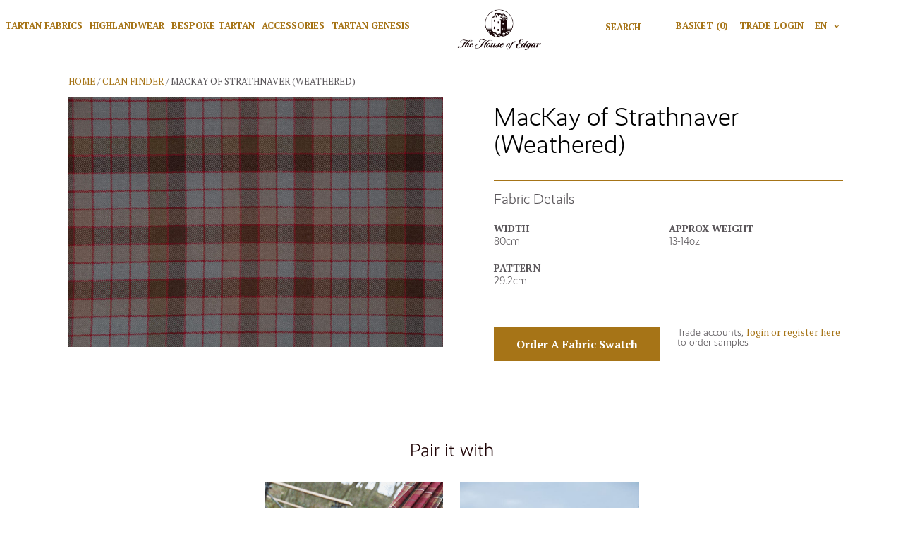

--- FILE ---
content_type: text/html; charset=UTF-8
request_url: https://www.houseofedgar.com/product/mackay-of-strathnaver-weathered/
body_size: 16333
content:
<!DOCTYPE html>
<html lang="en-GB">
<head><script>(function(w,i,g){w[g]=w[g]||[];if(typeof w[g].push=='function')w[g].push(i)})
(window,'G-7W4L2KV6C1','google_tags_first_party');</script><script async src="/5lua/"></script>
			<script>
				window.dataLayer = window.dataLayer || [];
				function gtag(){dataLayer.push(arguments);}
				gtag('js', new Date());
				gtag('set', 'developer_id.dY2E1Nz', true);
				
			</script>
			<meta charset="UTF-8"><script>if(navigator.userAgent.match(/MSIE|Internet Explorer/i)||navigator.userAgent.match(/Trident\/7\..*?rv:11/i)){var href=document.location.href;if(!href.match(/[?&]nowprocket/)){if(href.indexOf("?")==-1){if(href.indexOf("#")==-1){document.location.href=href+"?nowprocket=1"}else{document.location.href=href.replace("#","?nowprocket=1#")}}else{if(href.indexOf("#")==-1){document.location.href=href+"&nowprocket=1"}else{document.location.href=href.replace("#","&nowprocket=1#")}}}}</script><script>class RocketLazyLoadScripts{constructor(){this.v="1.2.4",this.triggerEvents=["keydown","mousedown","mousemove","touchmove","touchstart","touchend","wheel"],this.userEventHandler=this._triggerListener.bind(this),this.touchStartHandler=this._onTouchStart.bind(this),this.touchMoveHandler=this._onTouchMove.bind(this),this.touchEndHandler=this._onTouchEnd.bind(this),this.clickHandler=this._onClick.bind(this),this.interceptedClicks=[],window.addEventListener("pageshow",t=>{this.persisted=t.persisted}),window.addEventListener("DOMContentLoaded",()=>{this._preconnect3rdParties()}),this.delayedScripts={normal:[],async:[],defer:[]},this.trash=[],this.allJQueries=[]}_addUserInteractionListener(t){if(document.hidden){t._triggerListener();return}this.triggerEvents.forEach(e=>window.addEventListener(e,t.userEventHandler,{passive:!0})),window.addEventListener("touchstart",t.touchStartHandler,{passive:!0}),window.addEventListener("mousedown",t.touchStartHandler),document.addEventListener("visibilitychange",t.userEventHandler)}_removeUserInteractionListener(){this.triggerEvents.forEach(t=>window.removeEventListener(t,this.userEventHandler,{passive:!0})),document.removeEventListener("visibilitychange",this.userEventHandler)}_onTouchStart(t){"HTML"!==t.target.tagName&&(window.addEventListener("touchend",this.touchEndHandler),window.addEventListener("mouseup",this.touchEndHandler),window.addEventListener("touchmove",this.touchMoveHandler,{passive:!0}),window.addEventListener("mousemove",this.touchMoveHandler),t.target.addEventListener("click",this.clickHandler),this._renameDOMAttribute(t.target,"onclick","rocket-onclick"),this._pendingClickStarted())}_onTouchMove(t){window.removeEventListener("touchend",this.touchEndHandler),window.removeEventListener("mouseup",this.touchEndHandler),window.removeEventListener("touchmove",this.touchMoveHandler,{passive:!0}),window.removeEventListener("mousemove",this.touchMoveHandler),t.target.removeEventListener("click",this.clickHandler),this._renameDOMAttribute(t.target,"rocket-onclick","onclick"),this._pendingClickFinished()}_onTouchEnd(){window.removeEventListener("touchend",this.touchEndHandler),window.removeEventListener("mouseup",this.touchEndHandler),window.removeEventListener("touchmove",this.touchMoveHandler,{passive:!0}),window.removeEventListener("mousemove",this.touchMoveHandler)}_onClick(t){t.target.removeEventListener("click",this.clickHandler),this._renameDOMAttribute(t.target,"rocket-onclick","onclick"),this.interceptedClicks.push(t),t.preventDefault(),t.stopPropagation(),t.stopImmediatePropagation(),this._pendingClickFinished()}_replayClicks(){window.removeEventListener("touchstart",this.touchStartHandler,{passive:!0}),window.removeEventListener("mousedown",this.touchStartHandler),this.interceptedClicks.forEach(t=>{t.target.dispatchEvent(new MouseEvent("click",{view:t.view,bubbles:!0,cancelable:!0}))})}_waitForPendingClicks(){return new Promise(t=>{this._isClickPending?this._pendingClickFinished=t:t()})}_pendingClickStarted(){this._isClickPending=!0}_pendingClickFinished(){this._isClickPending=!1}_renameDOMAttribute(t,e,r){t.hasAttribute&&t.hasAttribute(e)&&(event.target.setAttribute(r,event.target.getAttribute(e)),event.target.removeAttribute(e))}_triggerListener(){this._removeUserInteractionListener(this),"loading"===document.readyState?document.addEventListener("DOMContentLoaded",this._loadEverythingNow.bind(this)):this._loadEverythingNow()}_preconnect3rdParties(){let t=[];document.querySelectorAll("script[type=rocketlazyloadscript][data-rocket-src]").forEach(e=>{let r=e.getAttribute("data-rocket-src");if(r&&0!==r.indexOf("data:")){0===r.indexOf("//")&&(r=location.protocol+r);try{let i=new URL(r).origin;i!==location.origin&&t.push({src:i,crossOrigin:e.crossOrigin||"module"===e.getAttribute("data-rocket-type")})}catch(n){}}}),t=[...new Map(t.map(t=>[JSON.stringify(t),t])).values()],this._batchInjectResourceHints(t,"preconnect")}async _loadEverythingNow(){this.lastBreath=Date.now(),this._delayEventListeners(),this._delayJQueryReady(this),this._handleDocumentWrite(),this._registerAllDelayedScripts(),this._preloadAllScripts(),await this._loadScriptsFromList(this.delayedScripts.normal),await this._loadScriptsFromList(this.delayedScripts.defer),await this._loadScriptsFromList(this.delayedScripts.async);try{await this._triggerDOMContentLoaded(),await this._pendingWebpackRequests(this),await this._triggerWindowLoad()}catch(t){console.error(t)}window.dispatchEvent(new Event("rocket-allScriptsLoaded")),this._waitForPendingClicks().then(()=>{this._replayClicks()}),this._emptyTrash()}_registerAllDelayedScripts(){document.querySelectorAll("script[type=rocketlazyloadscript]").forEach(t=>{t.hasAttribute("data-rocket-src")?t.hasAttribute("async")&&!1!==t.async?this.delayedScripts.async.push(t):t.hasAttribute("defer")&&!1!==t.defer||"module"===t.getAttribute("data-rocket-type")?this.delayedScripts.defer.push(t):this.delayedScripts.normal.push(t):this.delayedScripts.normal.push(t)})}async _transformScript(t){if(await this._littleBreath(),!0===t.noModule&&"noModule"in HTMLScriptElement.prototype){t.setAttribute("data-rocket-status","skipped");return}return new Promise(navigator.userAgent.indexOf("Firefox/")>0||""===navigator.vendor?e=>{let r=document.createElement("script");[...t.attributes].forEach(t=>{let e=t.nodeName;"type"!==e&&("data-rocket-type"===e&&(e="type"),"data-rocket-src"===e&&(e="src"),r.setAttribute(e,t.nodeValue))}),t.text&&(r.text=t.text),r.hasAttribute("src")?(r.addEventListener("load",e),r.addEventListener("error",e)):(r.text=t.text,e());try{t.parentNode.replaceChild(r,t)}catch(i){e()}}:e=>{function r(){t.setAttribute("data-rocket-status","failed"),e()}try{let i=t.getAttribute("data-rocket-type"),n=t.getAttribute("data-rocket-src");i?(t.type=i,t.removeAttribute("data-rocket-type")):t.removeAttribute("type"),t.addEventListener("load",function r(){t.setAttribute("data-rocket-status","executed"),e()}),t.addEventListener("error",r),n?(t.removeAttribute("data-rocket-src"),t.src=n):t.src="data:text/javascript;base64,"+window.btoa(unescape(encodeURIComponent(t.text)))}catch(s){r()}})}async _loadScriptsFromList(t){let e=t.shift();return e&&e.isConnected?(await this._transformScript(e),this._loadScriptsFromList(t)):Promise.resolve()}_preloadAllScripts(){this._batchInjectResourceHints([...this.delayedScripts.normal,...this.delayedScripts.defer,...this.delayedScripts.async],"preload")}_batchInjectResourceHints(t,e){var r=document.createDocumentFragment();t.forEach(t=>{let i=t.getAttribute&&t.getAttribute("data-rocket-src")||t.src;if(i){let n=document.createElement("link");n.href=i,n.rel=e,"preconnect"!==e&&(n.as="script"),t.getAttribute&&"module"===t.getAttribute("data-rocket-type")&&(n.crossOrigin=!0),t.crossOrigin&&(n.crossOrigin=t.crossOrigin),t.integrity&&(n.integrity=t.integrity),r.appendChild(n),this.trash.push(n)}}),document.head.appendChild(r)}_delayEventListeners(){let t={};function e(e,r){!function e(r){!t[r]&&(t[r]={originalFunctions:{add:r.addEventListener,remove:r.removeEventListener},eventsToRewrite:[]},r.addEventListener=function(){arguments[0]=i(arguments[0]),t[r].originalFunctions.add.apply(r,arguments)},r.removeEventListener=function(){arguments[0]=i(arguments[0]),t[r].originalFunctions.remove.apply(r,arguments)});function i(e){return t[r].eventsToRewrite.indexOf(e)>=0?"rocket-"+e:e}}(e),t[e].eventsToRewrite.push(r)}function r(t,e){let r=t[e];Object.defineProperty(t,e,{get:()=>r||function(){},set(i){t["rocket"+e]=r=i}})}e(document,"DOMContentLoaded"),e(window,"DOMContentLoaded"),e(window,"load"),e(window,"pageshow"),e(document,"readystatechange"),r(document,"onreadystatechange"),r(window,"onload"),r(window,"onpageshow")}_delayJQueryReady(t){let e;function r(t){return t.split(" ").map(t=>"load"===t||0===t.indexOf("load.")?"rocket-jquery-load":t).join(" ")}function i(i){if(i&&i.fn&&!t.allJQueries.includes(i)){i.fn.ready=i.fn.init.prototype.ready=function(e){return t.domReadyFired?e.bind(document)(i):document.addEventListener("rocket-DOMContentLoaded",()=>e.bind(document)(i)),i([])};let n=i.fn.on;i.fn.on=i.fn.init.prototype.on=function(){return this[0]===window&&("string"==typeof arguments[0]||arguments[0]instanceof String?arguments[0]=r(arguments[0]):"object"==typeof arguments[0]&&Object.keys(arguments[0]).forEach(t=>{let e=arguments[0][t];delete arguments[0][t],arguments[0][r(t)]=e})),n.apply(this,arguments),this},t.allJQueries.push(i)}e=i}i(window.jQuery),Object.defineProperty(window,"jQuery",{get:()=>e,set(t){i(t)}})}async _pendingWebpackRequests(t){let e=document.querySelector("script[data-webpack]");async function r(){return new Promise(t=>{e.addEventListener("load",t),e.addEventListener("error",t)})}e&&(await r(),await t._requestAnimFrame(),await t._pendingWebpackRequests(t))}async _triggerDOMContentLoaded(){this.domReadyFired=!0,await this._littleBreath(),document.dispatchEvent(new Event("rocket-DOMContentLoaded")),await this._littleBreath(),window.dispatchEvent(new Event("rocket-DOMContentLoaded")),await this._littleBreath(),document.dispatchEvent(new Event("rocket-readystatechange")),await this._littleBreath(),document.rocketonreadystatechange&&document.rocketonreadystatechange()}async _triggerWindowLoad(){await this._littleBreath(),window.dispatchEvent(new Event("rocket-load")),await this._littleBreath(),window.rocketonload&&window.rocketonload(),await this._littleBreath(),this.allJQueries.forEach(t=>t(window).trigger("rocket-jquery-load")),await this._littleBreath();let t=new Event("rocket-pageshow");t.persisted=this.persisted,window.dispatchEvent(t),await this._littleBreath(),window.rocketonpageshow&&window.rocketonpageshow({persisted:this.persisted})}_handleDocumentWrite(){let t=new Map;document.write=document.writeln=function(e){let r=document.currentScript;r||console.error("WPRocket unable to document.write this: "+e);let i=document.createRange(),n=r.parentElement,s=t.get(r);void 0===s&&(s=r.nextSibling,t.set(r,s));let a=document.createDocumentFragment();i.setStart(a,0),a.appendChild(i.createContextualFragment(e)),n.insertBefore(a,s)}}async _littleBreath(){Date.now()-this.lastBreath>45&&(await this._requestAnimFrame(),this.lastBreath=Date.now())}async _requestAnimFrame(){return document.hidden?new Promise(t=>setTimeout(t)):new Promise(t=>requestAnimationFrame(t))}_emptyTrash(){this.trash.forEach(t=>t.remove())}static run(){let t=new RocketLazyLoadScripts;t._addUserInteractionListener(t)}}RocketLazyLoadScripts.run();</script>
    
    <meta name="viewport" content="width=device-width, initial-scale=1">
    <link rel="profile" href="https://gmpg.org/xfn/11">
    <title>MacKay of Strathnaver (Weathered) - House of Edgar</title>
<meta name='robots' content='max-image-preview:large' />

<!-- This site is optimized with the Yoast SEO Premium plugin v12.5 - https://yoast.com/wordpress/plugins/seo/ -->
<meta name="robots" content="max-snippet:-1, max-image-preview:large, max-video-preview:-1"/>
<link rel="canonical" href="https://www.houseofedgar.com/product/mackay-of-strathnaver-weathered/" />
<meta property="og:locale" content="en_GB" />
<meta property="og:type" content="article" />
<meta property="og:title" content="MacKay of Strathnaver (Weathered) - House of Edgar" />
<meta property="og:url" content="https://www.houseofedgar.com/product/mackay-of-strathnaver-weathered/" />
<meta property="og:site_name" content="House of Edgar" />
<meta property="og:image" content="https://d1ssu070pg2v9i.cloudfront.net/pex/houseofedgar/2019/12/02185847/MacKay-of-Strathnaver-Weathered-NM-368_2243.-3-1024x683.jpg" />
<meta property="og:image:secure_url" content="https://d1ssu070pg2v9i.cloudfront.net/pex/houseofedgar/2019/12/02185847/MacKay-of-Strathnaver-Weathered-NM-368_2243.-3-1024x683.jpg" />
<meta property="og:image:width" content="1024" />
<meta property="og:image:height" content="683" />
<meta name="twitter:card" content="summary_large_image" />
<meta name="twitter:title" content="MacKay of Strathnaver (Weathered) - House of Edgar" />
<meta name="twitter:image" content="https://d1ssu070pg2v9i.cloudfront.net/pex/houseofedgar/2019/12/02185847/MacKay-of-Strathnaver-Weathered-NM-368_2243.-3-scaled.jpg" />
<script type='application/ld+json' class='yoast-schema-graph yoast-schema-graph--main'>{"@context":"https://schema.org","@graph":[{"@type":"WebSite","@id":"https://www.houseofedgar.com/#website","url":"https://www.houseofedgar.com/","name":"House of Edgar","potentialAction":{"@type":"SearchAction","target":"https://www.houseofedgar.com/search/{search_term_string}","query-input":"required name=search_term_string"}},{"@type":"ImageObject","@id":"https://www.houseofedgar.com/product/mackay-of-strathnaver-weathered/#primaryimage","url":"https://d1ssu070pg2v9i.cloudfront.net/pex/houseofedgar/2019/12/02185847/MacKay-of-Strathnaver-Weathered-NM-368_2243.-3-scaled.jpg","width":2048,"height":1366,"caption":"MacKay of Strathnaver (Weathered) 368/2243 Tartan, woven wool fabric, designed in grey ,brown and red colour scheme."},{"@type":"WebPage","@id":"https://www.houseofedgar.com/product/mackay-of-strathnaver-weathered/#webpage","url":"https://www.houseofedgar.com/product/mackay-of-strathnaver-weathered/","inLanguage":"en-GB","name":"MacKay of Strathnaver (Weathered) - House of Edgar","isPartOf":{"@id":"https://www.houseofedgar.com/#website"},"primaryImageOfPage":{"@id":"https://www.houseofedgar.com/product/mackay-of-strathnaver-weathered/#primaryimage"},"datePublished":"2019-12-05T11:56:42+00:00","dateModified":"2020-01-13T13:19:11+00:00"}]}</script>
<!-- / Yoast SEO Premium plugin. -->

<link rel='dns-prefetch' href='//www.googletagmanager.com' />

<link rel='stylesheet' id='wp-block-library-css' href='/wp-includes/css/dist/block-library/style.min.css?ver=6.5.7' type='text/css' media='all' />
<style id='classic-theme-styles-inline-css' type='text/css'>
/*! This file is auto-generated */
.wp-block-button__link{color:#fff;background-color:#32373c;border-radius:9999px;box-shadow:none;text-decoration:none;padding:calc(.667em + 2px) calc(1.333em + 2px);font-size:1.125em}.wp-block-file__button{background:#32373c;color:#fff;text-decoration:none}
</style>
<style id='global-styles-inline-css' type='text/css'>
body{--wp--preset--color--black: #000000;--wp--preset--color--cyan-bluish-gray: #abb8c3;--wp--preset--color--white: #ffffff;--wp--preset--color--pale-pink: #f78da7;--wp--preset--color--vivid-red: #cf2e2e;--wp--preset--color--luminous-vivid-orange: #ff6900;--wp--preset--color--luminous-vivid-amber: #fcb900;--wp--preset--color--light-green-cyan: #7bdcb5;--wp--preset--color--vivid-green-cyan: #00d084;--wp--preset--color--pale-cyan-blue: #8ed1fc;--wp--preset--color--vivid-cyan-blue: #0693e3;--wp--preset--color--vivid-purple: #9b51e0;--wp--preset--gradient--vivid-cyan-blue-to-vivid-purple: linear-gradient(135deg,rgba(6,147,227,1) 0%,rgb(155,81,224) 100%);--wp--preset--gradient--light-green-cyan-to-vivid-green-cyan: linear-gradient(135deg,rgb(122,220,180) 0%,rgb(0,208,130) 100%);--wp--preset--gradient--luminous-vivid-amber-to-luminous-vivid-orange: linear-gradient(135deg,rgba(252,185,0,1) 0%,rgba(255,105,0,1) 100%);--wp--preset--gradient--luminous-vivid-orange-to-vivid-red: linear-gradient(135deg,rgba(255,105,0,1) 0%,rgb(207,46,46) 100%);--wp--preset--gradient--very-light-gray-to-cyan-bluish-gray: linear-gradient(135deg,rgb(238,238,238) 0%,rgb(169,184,195) 100%);--wp--preset--gradient--cool-to-warm-spectrum: linear-gradient(135deg,rgb(74,234,220) 0%,rgb(151,120,209) 20%,rgb(207,42,186) 40%,rgb(238,44,130) 60%,rgb(251,105,98) 80%,rgb(254,248,76) 100%);--wp--preset--gradient--blush-light-purple: linear-gradient(135deg,rgb(255,206,236) 0%,rgb(152,150,240) 100%);--wp--preset--gradient--blush-bordeaux: linear-gradient(135deg,rgb(254,205,165) 0%,rgb(254,45,45) 50%,rgb(107,0,62) 100%);--wp--preset--gradient--luminous-dusk: linear-gradient(135deg,rgb(255,203,112) 0%,rgb(199,81,192) 50%,rgb(65,88,208) 100%);--wp--preset--gradient--pale-ocean: linear-gradient(135deg,rgb(255,245,203) 0%,rgb(182,227,212) 50%,rgb(51,167,181) 100%);--wp--preset--gradient--electric-grass: linear-gradient(135deg,rgb(202,248,128) 0%,rgb(113,206,126) 100%);--wp--preset--gradient--midnight: linear-gradient(135deg,rgb(2,3,129) 0%,rgb(40,116,252) 100%);--wp--preset--font-size--small: 13px;--wp--preset--font-size--medium: 20px;--wp--preset--font-size--large: 36px;--wp--preset--font-size--x-large: 42px;--wp--preset--spacing--20: 0.44rem;--wp--preset--spacing--30: 0.67rem;--wp--preset--spacing--40: 1rem;--wp--preset--spacing--50: 1.5rem;--wp--preset--spacing--60: 2.25rem;--wp--preset--spacing--70: 3.38rem;--wp--preset--spacing--80: 5.06rem;--wp--preset--shadow--natural: 6px 6px 9px rgba(0, 0, 0, 0.2);--wp--preset--shadow--deep: 12px 12px 50px rgba(0, 0, 0, 0.4);--wp--preset--shadow--sharp: 6px 6px 0px rgba(0, 0, 0, 0.2);--wp--preset--shadow--outlined: 6px 6px 0px -3px rgba(255, 255, 255, 1), 6px 6px rgba(0, 0, 0, 1);--wp--preset--shadow--crisp: 6px 6px 0px rgba(0, 0, 0, 1);}:where(.is-layout-flex){gap: 0.5em;}:where(.is-layout-grid){gap: 0.5em;}body .is-layout-flex{display: flex;}body .is-layout-flex{flex-wrap: wrap;align-items: center;}body .is-layout-flex > *{margin: 0;}body .is-layout-grid{display: grid;}body .is-layout-grid > *{margin: 0;}:where(.wp-block-columns.is-layout-flex){gap: 2em;}:where(.wp-block-columns.is-layout-grid){gap: 2em;}:where(.wp-block-post-template.is-layout-flex){gap: 1.25em;}:where(.wp-block-post-template.is-layout-grid){gap: 1.25em;}.has-black-color{color: var(--wp--preset--color--black) !important;}.has-cyan-bluish-gray-color{color: var(--wp--preset--color--cyan-bluish-gray) !important;}.has-white-color{color: var(--wp--preset--color--white) !important;}.has-pale-pink-color{color: var(--wp--preset--color--pale-pink) !important;}.has-vivid-red-color{color: var(--wp--preset--color--vivid-red) !important;}.has-luminous-vivid-orange-color{color: var(--wp--preset--color--luminous-vivid-orange) !important;}.has-luminous-vivid-amber-color{color: var(--wp--preset--color--luminous-vivid-amber) !important;}.has-light-green-cyan-color{color: var(--wp--preset--color--light-green-cyan) !important;}.has-vivid-green-cyan-color{color: var(--wp--preset--color--vivid-green-cyan) !important;}.has-pale-cyan-blue-color{color: var(--wp--preset--color--pale-cyan-blue) !important;}.has-vivid-cyan-blue-color{color: var(--wp--preset--color--vivid-cyan-blue) !important;}.has-vivid-purple-color{color: var(--wp--preset--color--vivid-purple) !important;}.has-black-background-color{background-color: var(--wp--preset--color--black) !important;}.has-cyan-bluish-gray-background-color{background-color: var(--wp--preset--color--cyan-bluish-gray) !important;}.has-white-background-color{background-color: var(--wp--preset--color--white) !important;}.has-pale-pink-background-color{background-color: var(--wp--preset--color--pale-pink) !important;}.has-vivid-red-background-color{background-color: var(--wp--preset--color--vivid-red) !important;}.has-luminous-vivid-orange-background-color{background-color: var(--wp--preset--color--luminous-vivid-orange) !important;}.has-luminous-vivid-amber-background-color{background-color: var(--wp--preset--color--luminous-vivid-amber) !important;}.has-light-green-cyan-background-color{background-color: var(--wp--preset--color--light-green-cyan) !important;}.has-vivid-green-cyan-background-color{background-color: var(--wp--preset--color--vivid-green-cyan) !important;}.has-pale-cyan-blue-background-color{background-color: var(--wp--preset--color--pale-cyan-blue) !important;}.has-vivid-cyan-blue-background-color{background-color: var(--wp--preset--color--vivid-cyan-blue) !important;}.has-vivid-purple-background-color{background-color: var(--wp--preset--color--vivid-purple) !important;}.has-black-border-color{border-color: var(--wp--preset--color--black) !important;}.has-cyan-bluish-gray-border-color{border-color: var(--wp--preset--color--cyan-bluish-gray) !important;}.has-white-border-color{border-color: var(--wp--preset--color--white) !important;}.has-pale-pink-border-color{border-color: var(--wp--preset--color--pale-pink) !important;}.has-vivid-red-border-color{border-color: var(--wp--preset--color--vivid-red) !important;}.has-luminous-vivid-orange-border-color{border-color: var(--wp--preset--color--luminous-vivid-orange) !important;}.has-luminous-vivid-amber-border-color{border-color: var(--wp--preset--color--luminous-vivid-amber) !important;}.has-light-green-cyan-border-color{border-color: var(--wp--preset--color--light-green-cyan) !important;}.has-vivid-green-cyan-border-color{border-color: var(--wp--preset--color--vivid-green-cyan) !important;}.has-pale-cyan-blue-border-color{border-color: var(--wp--preset--color--pale-cyan-blue) !important;}.has-vivid-cyan-blue-border-color{border-color: var(--wp--preset--color--vivid-cyan-blue) !important;}.has-vivid-purple-border-color{border-color: var(--wp--preset--color--vivid-purple) !important;}.has-vivid-cyan-blue-to-vivid-purple-gradient-background{background: var(--wp--preset--gradient--vivid-cyan-blue-to-vivid-purple) !important;}.has-light-green-cyan-to-vivid-green-cyan-gradient-background{background: var(--wp--preset--gradient--light-green-cyan-to-vivid-green-cyan) !important;}.has-luminous-vivid-amber-to-luminous-vivid-orange-gradient-background{background: var(--wp--preset--gradient--luminous-vivid-amber-to-luminous-vivid-orange) !important;}.has-luminous-vivid-orange-to-vivid-red-gradient-background{background: var(--wp--preset--gradient--luminous-vivid-orange-to-vivid-red) !important;}.has-very-light-gray-to-cyan-bluish-gray-gradient-background{background: var(--wp--preset--gradient--very-light-gray-to-cyan-bluish-gray) !important;}.has-cool-to-warm-spectrum-gradient-background{background: var(--wp--preset--gradient--cool-to-warm-spectrum) !important;}.has-blush-light-purple-gradient-background{background: var(--wp--preset--gradient--blush-light-purple) !important;}.has-blush-bordeaux-gradient-background{background: var(--wp--preset--gradient--blush-bordeaux) !important;}.has-luminous-dusk-gradient-background{background: var(--wp--preset--gradient--luminous-dusk) !important;}.has-pale-ocean-gradient-background{background: var(--wp--preset--gradient--pale-ocean) !important;}.has-electric-grass-gradient-background{background: var(--wp--preset--gradient--electric-grass) !important;}.has-midnight-gradient-background{background: var(--wp--preset--gradient--midnight) !important;}.has-small-font-size{font-size: var(--wp--preset--font-size--small) !important;}.has-medium-font-size{font-size: var(--wp--preset--font-size--medium) !important;}.has-large-font-size{font-size: var(--wp--preset--font-size--large) !important;}.has-x-large-font-size{font-size: var(--wp--preset--font-size--x-large) !important;}
.wp-block-navigation a:where(:not(.wp-element-button)){color: inherit;}
:where(.wp-block-post-template.is-layout-flex){gap: 1.25em;}:where(.wp-block-post-template.is-layout-grid){gap: 1.25em;}
:where(.wp-block-columns.is-layout-flex){gap: 2em;}:where(.wp-block-columns.is-layout-grid){gap: 2em;}
.wp-block-pullquote{font-size: 1.5em;line-height: 1.6;}
</style>
<link rel='stylesheet' id='contact-form-7-css' href='/wp-content/plugins/contact-form-7/includes/css/styles.css?ver=5.9.3' type='text/css' media='all' />
<link rel='stylesheet' id='woocommerce-layout-css' href='/wp-content/plugins/woocommerce/assets/css/woocommerce-layout.css?ver=8.8.6' type='text/css' media='all' />
<link rel='stylesheet' id='woocommerce-smallscreen-css' href='/wp-content/plugins/woocommerce/assets/css/woocommerce-smallscreen.css?ver=8.8.6' type='text/css' media='only screen and (max-width: 768px)' />
<link rel='stylesheet' id='woocommerce-general-css' href='/wp-content/plugins/woocommerce/assets/css/woocommerce.css?ver=8.8.6' type='text/css' media='all' />
<style id='woocommerce-inline-inline-css' type='text/css'>
.woocommerce form .form-row .required { visibility: visible; }
</style>
<link rel='stylesheet' id='b2/css-css' href='/wp-content/themes/house-of-edgar-theme/dist/site.css' type='text/css' media='all' />
<script type="rocketlazyloadscript" data-rocket-type="text/javascript" data-rocket-src="/wp-includes/js/jquery/jquery.min.js?ver=3.7.1" id="jquery-core-js"></script>
<script type="rocketlazyloadscript" data-rocket-type="text/javascript" data-rocket-src="/wp-includes/js/jquery/jquery-migrate.min.js?ver=3.4.1" id="jquery-migrate-js"></script>
<script type="rocketlazyloadscript" data-rocket-type="text/javascript" data-rocket-src="/wp-content/plugins/woocommerce/assets/js/jquery-blockui/jquery.blockUI.min.js?ver=2.7.0-wc.8.8.6" id="jquery-blockui-js" defer="defer" data-wp-strategy="defer"></script>
<script type="text/javascript" id="wc-add-to-cart-js-extra">
/* <![CDATA[ */
var wc_add_to_cart_params = {"ajax_url":"\/wp-admin\/admin-ajax.php","wc_ajax_url":"\/?wc-ajax=%%endpoint%%","i18n_view_cart":"View basket","cart_url":"https:\/\/www.houseofedgar.com\/cart\/","is_cart":"","cart_redirect_after_add":"no"};
/* ]]> */
</script>
<script type="rocketlazyloadscript" data-rocket-type="text/javascript" data-rocket-src="/wp-content/plugins/woocommerce/assets/js/frontend/add-to-cart.min.js?ver=8.8.6" id="wc-add-to-cart-js" defer="defer" data-wp-strategy="defer"></script>
<script type="text/javascript" id="wc-single-product-js-extra">
/* <![CDATA[ */
var wc_single_product_params = {"i18n_required_rating_text":"Please select a rating","review_rating_required":"yes","flexslider":{"rtl":false,"animation":"slide","smoothHeight":true,"directionNav":false,"controlNav":"thumbnails","slideshow":false,"animationSpeed":500,"animationLoop":false,"allowOneSlide":false},"zoom_enabled":"","zoom_options":[],"photoswipe_enabled":"","photoswipe_options":{"shareEl":false,"closeOnScroll":false,"history":false,"hideAnimationDuration":0,"showAnimationDuration":0},"flexslider_enabled":""};
/* ]]> */
</script>
<script type="rocketlazyloadscript" data-rocket-type="text/javascript" data-rocket-src="/wp-content/plugins/woocommerce/assets/js/frontend/single-product.min.js?ver=8.8.6" id="wc-single-product-js" defer="defer" data-wp-strategy="defer"></script>
<script type="rocketlazyloadscript" data-rocket-type="text/javascript" data-rocket-src="/wp-content/plugins/woocommerce/assets/js/js-cookie/js.cookie.min.js?ver=2.1.4-wc.8.8.6" id="js-cookie-js" defer="defer" data-wp-strategy="defer"></script>
<script type="text/javascript" id="woocommerce-js-extra">
/* <![CDATA[ */
var woocommerce_params = {"ajax_url":"\/wp-admin\/admin-ajax.php","wc_ajax_url":"\/?wc-ajax=%%endpoint%%"};
/* ]]> */
</script>
<script type="rocketlazyloadscript" data-rocket-type="text/javascript" data-rocket-src="/wp-content/plugins/woocommerce/assets/js/frontend/woocommerce.min.js?ver=8.8.6" id="woocommerce-js" defer="defer" data-wp-strategy="defer"></script>

<!-- Google tag (gtag.js) snippet added by Site Kit -->
<!-- Google Analytics snippet added by Site Kit -->
<script type="rocketlazyloadscript" data-rocket-type="text/javascript" data-rocket-src="https://www.googletagmanager.com/gtag/js?id=GT-K5MHPCZ" id="google_gtagjs-js" async></script>
<script type="rocketlazyloadscript" data-rocket-type="text/javascript" id="google_gtagjs-js-after">
/* <![CDATA[ */
window.dataLayer = window.dataLayer || [];function gtag(){dataLayer.push(arguments);}
gtag("set","linker",{"domains":["www.houseofedgar.com"]});
gtag("js", new Date());
gtag("set", "developer_id.dZTNiMT", true);
gtag("config", "GT-K5MHPCZ");
/* ]]> */
</script>
<link rel="https://api.w.org/" href="https://www.houseofedgar.com/wp-json/" /><link rel="alternate" type="application/json" href="https://www.houseofedgar.com/wp-json/wp/v2/product/4885" /><link rel="EditURI" type="application/rsd+xml" title="RSD" href="https://www.houseofedgar.com/xmlrpc.php?rsd" />
<meta name="generator" content="WordPress 6.5.7" />
<meta name="generator" content="WooCommerce 8.8.6" />
<link rel='shortlink' href='https://www.houseofedgar.com/?p=4885' />
<link rel="alternate" type="application/json+oembed" href="https://www.houseofedgar.com/wp-json/oembed/1.0/embed?url=https%3A%2F%2Fwww.houseofedgar.com%2Fproduct%2Fmackay-of-strathnaver-weathered%2F" />
<link rel="alternate" type="text/xml+oembed" href="https://www.houseofedgar.com/wp-json/oembed/1.0/embed?url=https%3A%2F%2Fwww.houseofedgar.com%2Fproduct%2Fmackay-of-strathnaver-weathered%2F&#038;format=xml" />
<meta name="generator" content="Site Kit by Google 1.168.0" /><script type="rocketlazyloadscript" data-rocket-type="text/javascript">
(function(url){
	if(/(?:Chrome\/26\.0\.1410\.63 Safari\/537\.31|WordfenceTestMonBot)/.test(navigator.userAgent)){ return; }
	var addEvent = function(evt, handler) {
		if (window.addEventListener) {
			document.addEventListener(evt, handler, false);
		} else if (window.attachEvent) {
			document.attachEvent('on' + evt, handler);
		}
	};
	var removeEvent = function(evt, handler) {
		if (window.removeEventListener) {
			document.removeEventListener(evt, handler, false);
		} else if (window.detachEvent) {
			document.detachEvent('on' + evt, handler);
		}
	};
	var evts = 'contextmenu dblclick drag dragend dragenter dragleave dragover dragstart drop keydown keypress keyup mousedown mousemove mouseout mouseover mouseup mousewheel scroll'.split(' ');
	var logHuman = function() {
		if (window.wfLogHumanRan) { return; }
		window.wfLogHumanRan = true;
		var wfscr = document.createElement('script');
		wfscr.type = 'text/javascript';
		wfscr.async = true;
		wfscr.src = url + '&r=' + Math.random();
		(document.getElementsByTagName('head')[0]||document.getElementsByTagName('body')[0]).appendChild(wfscr);
		for (var i = 0; i < evts.length; i++) {
			removeEvent(evts[i], logHuman);
		}
	};
	for (var i = 0; i < evts.length; i++) {
		addEvent(evts[i], logHuman);
	}
})('//www.houseofedgar.com/?wordfence_lh=1&hid=064D999128903D591143AA463072F116');
</script><style>.woocommerce-product-gallery{ opacity: 1 !important; }</style><script type="application/ld+json">{"@context":"http:\/\/schema.org","@type":"LocalBusiness","url":"https:\/\/www.houseofedgar.com","name":"House of Edgar","telephone":"+44 (0)1738 609060","email":"sales@houseofedgar.com","address":"Tower House, Ruthvenfield Rd, Inveralmond Industrial Estate, Perth PH1 3UN, UK","geo":{"@type":"GeoCoordinates","latitude":56.41904239999999,"longitude":-3.4755046},"logo":"https:\/\/d1ssu070pg2v9i.cloudfront.net\/pex\/houseofedgar\/2020\/01\/24140333\/HOE_logo_Final.png","sameAs":["https:\/\/www.instagram.com\/the_houseofedgar\/","https:\/\/www.facebook.com\/houseofedgar"]}</script>	<noscript><style>.woocommerce-product-gallery{ opacity: 1 !important; }</style></noscript>
	        <script type="rocketlazyloadscript" data-rocket-src="https://www.google.com/recaptcha/api.js?render=6Le6nwcqAAAAAJ8zo_765XWNEWiQtvqyRB_l8E2S"></script>
        <script type="rocketlazyloadscript">
        grecaptcha.ready(function() {
            grecaptcha.execute('6Le6nwcqAAAAAJ8zo_765XWNEWiQtvqyRB_l8E2S', {action: 'register'}).then(function(token) {
               var recaptchaResponse = document.getElementById('recaptcha_response');
               recaptchaResponse.value = token;
            });
        });
        </script>
        <link rel="icon" href="https://d1ssu070pg2v9i.cloudfront.net/pex/houseofedgar/2020/02/04090511/cropped-Capture-32x32.jpg" sizes="32x32" />
<link rel="icon" href="https://d1ssu070pg2v9i.cloudfront.net/pex/houseofedgar/2020/02/04090511/cropped-Capture-192x192.jpg" sizes="192x192" />
<link rel="apple-touch-icon" href="https://d1ssu070pg2v9i.cloudfront.net/pex/houseofedgar/2020/02/04090511/cropped-Capture-180x180.jpg" />
<meta name="msapplication-TileImage" content="https://d1ssu070pg2v9i.cloudfront.net/pex/houseofedgar/2020/02/04090511/cropped-Capture-270x270.jpg" />
		<style type="text/css" id="wp-custom-css">
			
.mailchimp-form {
  display: flex;
  right: 0;
  top: 0;
  position: absolute;
  font-family: PT Serif, serif !important;
  @media screen and (max-width: 575px) {
    position: relative !important;
  }
  @media screen and (max-width: 768px) {
    width: 155px;
  }
  @media screen and (min-width: 575px) and (max-width: 768px) {
    top: 85px;
    right: unset !important;
    left: 0;
    width: 190px;
  }
  @media screen and (min-width: 769px) and (max-width: 1091px) {
    top: 105px;
    right: unset !important;
    width: 190px;
  }
  @media screen and (min-width: 1092px) {
    top: 0px;
    right: 0px;
    width: 240px;
  }
}

.formEmailButton {
  color: #a67417;
  height: 100%;
  min-width: 100%;
  border: 1px solid #a67417;
  font-family: PT Serif, serif !important;
}


.newsletter {
  position: relative;
}		</style>
		<noscript><style id="rocket-lazyload-nojs-css">.rll-youtube-player, [data-lazy-src]{display:none !important;}</style></noscript>    <link rel="stylesheet" href="https://use.typekit.net/zwg3ijr.css">
</head>
<body class="product-template-default single single-product postid-4885 theme-house-of-edgar-theme woocommerce woocommerce-page woocommerce-no-js">

<div class="mobile-search d-md-none" id="mobile-search">
    <a href="#toggle-mobile-search"><i class="far fa-times"></i></a>
    <form role="search" method="get" class="search-form" action="https://www.houseofedgar.com/">
	<label>
		<span class="screen-reader-text">Search for:</span>
		<input type="search" class="search-field" placeholder="SEARCH" value="" name="s" style="
border: 0 none;box-shadow: none;">
	</label>
	<button type="submit" class="search-submit" value="Search"><i class="fa far fa-search"></i><span class="sr-only">Search</span></button>
	<button class="search-form__close d-none d-md-flex" value="Close Search"><i class="fa far fa-times"></i><span class="sr-only">Close Search</span></button>
</form></div>
<nav class="header-nav">
    <div class="header-nav__menu col-md-5">
        <div class="header-nav__menu-outer">
            <ul id="menu-main-navigation" class="navigation navigation--inline-toolbar d-none d-xl-flex flex-row"><li class="nav-pillar menu-item menu-tartan-fabrics"><a href="/product-category/tartan-fabrics/">Tartan Fabrics</a></li>
<li class="nav-pillar menu-item menu-highlandwear"><a href="/product-category/highlandwear/">Highlandwear</a></li>
<li class="menu-item menu-bespoke-tartan"><a href="/bespoke-tartan-design/">Bespoke Tartan</a></li>
<li class="menu-item menu-accessories"><a href="/product-category/accessories/">Accessories</a></li>
<li class="menu-item menu-tartan-genesis"><a href="/product-category/tartan-genesis//">Tartan Genesis</a></li>
</ul>        </div>
    </div>
    <div class="header-nav__brand d-none d-md-block col-md-2">
        <a class="navbar-brand" href="https://www.houseofedgar.com/">
                            <img src="data:image/svg+xml,%3Csvg%20xmlns='http://www.w3.org/2000/svg'%20viewBox='0%200%200%200'%3E%3C/svg%3E" alt="House of Edgar" data-lazy-src="https://d1ssu070pg2v9i.cloudfront.net/pex/houseofedgar/2020/01/24140333/HOE_logo_Final.png"/><noscript><img src="https://d1ssu070pg2v9i.cloudfront.net/pex/houseofedgar/2020/01/24140333/HOE_logo_Final.png" alt="House of Edgar"/></noscript>
                    </a>
    </div>
    <div class="header-nav__menu col-6 col-md-4">
        <div class="header-nav__menu-outer">
            <a class="mobile-basket-link" href="https://www.houseofedgar.com/cart">Basket <span
                        class="header-cart-count">(0)</span></a>
            <ul class="navigation navigation--inline-toolbar d-none d-md-flex col-11 flex-row">
                <li class="searchform--header"><form role="search" method="get" class="search-form" action="https://www.houseofedgar.com/">
	<label>
		<span class="screen-reader-text">Search for:</span>
		<input type="search" class="search-field" placeholder="SEARCH" value="" name="s" style="
border: 0 none;box-shadow: none;">
	</label>
	<button type="submit" class="search-submit" value="Search"><i class="fa far fa-search"></i><span class="sr-only">Search</span></button>
	<button class="search-form__close d-none d-md-flex" value="Close Search"><i class="fa far fa-times"></i><span class="sr-only">Close Search</span></button>
</form></li>
                <li><a href="https://www.houseofedgar.com/cart">Basket <span
                                class="header-cart-count">(0)</span></a>
                </li>
                <li>
                                            <a class="header-account" href="/my-account/">Trade Login</a>
                                    </li>
                <li class="header-nav__translate"><a href="#"><span>EN </span><i class="gt_sectra--icon">v</i></a>
                    <div id="google_translate_element--desktop">
                        <div id="google_translate_element"></div>
                        <script type="rocketlazyloadscript" data-rocket-type="text/javascript">
                            function googleTranslateElementInit() {
                                new google.translate.TranslateElement({
                                    pageLanguage: 'en',
                                    layout: google.translate.TranslateElement.InlineLayout.HORIZONTAL
                                }, 'google_translate_element');
                            }
                        </script>
                        <script type="rocketlazyloadscript" data-rocket-type="text/javascript"
                                data-rocket-src="//translate.google.com/translate_a/element.js?cb=googleTranslateElementInit"></script>
                    </div>
                </li>
            </ul>
            <button class="navbar-toggler" type="button" data-target="#navbarSupportedContent"
                    aria-controls="navbarSupportedContent" aria-expanded="false" aria-label="Toggle navigation">
                <!-- <span class="navbar-toggler-icon"></span> -->
                <i class="fa far fa-bars"></i>
                <i class="fa far fa-times"></i>
            </button>
            <div class="header-nav__menu-container collapse navbar-collapse" id="navbarSupportedContent">
                <ul class="navigation navigation--inline-toolbar d-flex flex-row d-md-none justify-content-between">
                    <li><a href="#toggle-mobile-search">Search</a></li>
                    <li>
                                                    <a class="header-account" href="/my-account/">Trade Login</a>
                                            </li>
                    <li class="header-nav__translate"><a href="#">EN</a>
                        <div id="google_translate_element--mobile"></div>
                    </li>
                </ul>
                <ul id="menu-main-navigation-1" class="navigation d-xl-none"><li class="nav-pillar menu-item menu-tartan-fabrics"><a href="/product-category/tartan-fabrics/">Tartan Fabrics</a></li>
<li class="nav-pillar menu-item menu-highlandwear"><a href="/product-category/highlandwear/">Highlandwear</a></li>
<li class="menu-item menu-bespoke-tartan"><a href="/bespoke-tartan-design/">Bespoke Tartan</a></li>
<li class="menu-item menu-accessories"><a href="/product-category/accessories/">Accessories</a></li>
<li class="menu-item menu-tartan-genesis"><a href="/product-category/tartan-genesis//">Tartan Genesis</a></li>
</ul><ul id="menu-push-menu" class="navigation"><li class="nav-pillar menu-item menu-find-your-clan-tartan"><a href="https://www.houseofedgar.com/find-your-clan-tartan/">Find your clan tartan</a></li>
<li class="menu-item menu-scotlands-tartan"><a href="https://www.houseofedgar.com/our-history/">Scotland’s tartan</a></li>
<li class="menu-item menu-news"><a href="https://www.houseofedgar.com/news/">News</a></li>
<li class="menu-item menu-create-an-outfit"><a href="https://www.houseofedgar.com/create-an-outfit/">Create an Outfit</a></li>
<li class="menu-item menu-stockists"><a href="https://www.houseofedgar.com/stockists/">Stockists</a></li>
<li class="menu-item menu-contact-us"><a href="https://www.houseofedgar.com/contact-us/">Contact Us</a></li>
</ul>
                <ul class="contact">
                                            <li><a href="tel:+44 (0)1738 609060"><i
                                        class="far fa-phone"></i> +44 (0)1738 609060                            </a></li>
                                                                <li><a href="/cdn-cgi/l/email-protection#b9cad8d5dccaf9d1d6cccadcd6dfdcddded8cb97dad6d4"><i
                                        class="far fa-envelope-open"></i> <span class="__cf_email__" data-cfemail="f48795989187b49c9b8187919b929190939586da979b99">[email&#160;protected]</span>                            </a></li>
                                    </ul>

                <nav class="social-media col-md">
                                            <p>
                                                            <a href="https://www.instagram.com/the_houseofedgar/" target="_blank" rel="noopener"><i
                                            class="fa fab fa-instagram"></i></a>
                                                                <a href="https://www.facebook.com/houseofedgar" target="_blank" rel="noopener"><i
                                            class="fa fab fa-facebook"></i></a>
                                                        </p>
                                    </nav>
                <nav class="navigation navigation--footer col-md pl-0">
                                    </nav>


            </div>
        </div>
    </div>
</nav>
    <div class="product-page wrap-large product-collection">
        <section class="feature">
            <div class="feature__image">
                <nav class="woocommerce-breadcrumb" aria-label="Breadcrumb"><a href="https://www.houseofedgar.com">Home</a>&nbsp;&#47;&nbsp;<a href="/product-category/clan-finder/">Clan Finder</a>&nbsp;&#47;&nbsp;MacKay of Strathnaver (Weathered)</nav>                <div class="feature__image-inner">
                    <img width="2048" height="1366" src="data:image/svg+xml,%3Csvg%20xmlns='http://www.w3.org/2000/svg'%20viewBox='0%200%202048%201366'%3E%3C/svg%3E" class="attachment-post-thumbnail size-post-thumbnail wp-post-image" alt="MacKay of Strathnaver (Weathered) 368/2243 Tartan, woven wool fabric, designed in grey ,brown and red colour scheme." decoding="async" fetchpriority="high" data-lazy-srcset="https://d1ssu070pg2v9i.cloudfront.net/pex/houseofedgar/2019/12/02185847/MacKay-of-Strathnaver-Weathered-NM-368_2243.-3-scaled.jpg 2048w, https://d1ssu070pg2v9i.cloudfront.net/pex/houseofedgar/2019/12/02185847/MacKay-of-Strathnaver-Weathered-NM-368_2243.-3-300x200.jpg 300w, https://d1ssu070pg2v9i.cloudfront.net/pex/houseofedgar/2019/12/02185847/MacKay-of-Strathnaver-Weathered-NM-368_2243.-3-scaled.jpg 600w, https://d1ssu070pg2v9i.cloudfront.net/pex/houseofedgar/2019/12/02185847/MacKay-of-Strathnaver-Weathered-NM-368_2243.-3-1024x683.jpg 1024w, https://d1ssu070pg2v9i.cloudfront.net/pex/houseofedgar/2019/12/02185847/MacKay-of-Strathnaver-Weathered-NM-368_2243.-3-768x512.jpg 768w, https://d1ssu070pg2v9i.cloudfront.net/pex/houseofedgar/2019/12/02185847/MacKay-of-Strathnaver-Weathered-NM-368_2243.-3-1536x1024.jpg 1536w, https://d1ssu070pg2v9i.cloudfront.net/pex/houseofedgar/2019/12/02185847/MacKay-of-Strathnaver-Weathered-NM-368_2243.-3-1920x1280.jpg 1920w, https://d1ssu070pg2v9i.cloudfront.net/pex/houseofedgar/2019/12/02185847/MacKay-of-Strathnaver-Weathered-NM-368_2243.-3-1100x733.jpg 1100w" data-lazy-sizes="(max-width: 2048px) 100vw, 2048px" data-lazy-src="https://d1ssu070pg2v9i.cloudfront.net/pex/houseofedgar/2019/12/02185847/MacKay-of-Strathnaver-Weathered-NM-368_2243.-3-scaled.jpg" /><noscript><img width="2048" height="1366" src="https://d1ssu070pg2v9i.cloudfront.net/pex/houseofedgar/2019/12/02185847/MacKay-of-Strathnaver-Weathered-NM-368_2243.-3-scaled.jpg" class="attachment-post-thumbnail size-post-thumbnail wp-post-image" alt="MacKay of Strathnaver (Weathered) 368/2243 Tartan, woven wool fabric, designed in grey ,brown and red colour scheme." decoding="async" fetchpriority="high" srcset="https://d1ssu070pg2v9i.cloudfront.net/pex/houseofedgar/2019/12/02185847/MacKay-of-Strathnaver-Weathered-NM-368_2243.-3-scaled.jpg 2048w, https://d1ssu070pg2v9i.cloudfront.net/pex/houseofedgar/2019/12/02185847/MacKay-of-Strathnaver-Weathered-NM-368_2243.-3-300x200.jpg 300w, https://d1ssu070pg2v9i.cloudfront.net/pex/houseofedgar/2019/12/02185847/MacKay-of-Strathnaver-Weathered-NM-368_2243.-3-scaled.jpg 600w, https://d1ssu070pg2v9i.cloudfront.net/pex/houseofedgar/2019/12/02185847/MacKay-of-Strathnaver-Weathered-NM-368_2243.-3-1024x683.jpg 1024w, https://d1ssu070pg2v9i.cloudfront.net/pex/houseofedgar/2019/12/02185847/MacKay-of-Strathnaver-Weathered-NM-368_2243.-3-768x512.jpg 768w, https://d1ssu070pg2v9i.cloudfront.net/pex/houseofedgar/2019/12/02185847/MacKay-of-Strathnaver-Weathered-NM-368_2243.-3-1536x1024.jpg 1536w, https://d1ssu070pg2v9i.cloudfront.net/pex/houseofedgar/2019/12/02185847/MacKay-of-Strathnaver-Weathered-NM-368_2243.-3-1920x1280.jpg 1920w, https://d1ssu070pg2v9i.cloudfront.net/pex/houseofedgar/2019/12/02185847/MacKay-of-Strathnaver-Weathered-NM-368_2243.-3-1100x733.jpg 1100w" sizes="(max-width: 2048px) 100vw, 2048px" /></noscript>                    <div data-bg="" class="fixed-background rocket-lazyload" style=""></div>
                </div>
            </div>
            <div class="feature__content">
                <div class="woocommerce-notices-wrapper"></div>                <p></p>
                <div class="heading-contain">
                    <h1>MacKay of Strathnaver (Weathered)</h1>
                </div>
                <div class="content">
                                    </div>
                                    <div class="product-details">
                        <h2 class="col-md-12">Fabric Details</h2>
                                                    <div class="detail order-md-3">
                                <p class="label">Width</p>
                                <p class="prod-width">80cm</p>
                            </div>
                                                    <div class="detail order-md-5">
                                <p class="label">Approx Weight</p>
                                <p class="prod-weight">13-14oz</p>
                            </div>
                                                    <div class="detail order-md-5">
                                <p class="label">Pattern</p>
                                <p class="prod-pattern"> 29.2cm</p>
                            </div>
                                                                    </div>
                                                <div class="order-contain row">
                                            <div class="col-12 col-lg-6 col-xl-6">
                            <a href="https://www.houseofedgar.com/my-account/?action=register&ref=4885" class="button alt add_to_cart_button">Order A Fabric Swatch</a>                        </div>
                        <div class="col-12 col-lg-6">
                            <p>Trade accounts, <a href="https://www.houseofedgar.com/my-account">login or register here</a>
                                to order samples</p>
                        </div>
                                    </div>
            </div>
        </section>

            <section class="intro container text-center">
        <div class="intro__content col-12" data-aos="zoom-out" data-aos-anchor-placement="top-bottom">
            <h2>Pair it with</h2>
        </div>
    </section>

    <section class="product-list">
        <div class="row justify-content-center">
                            
<article class="post-7348 product type-product status-publish has-post-thumbnail product_cat-highlandwear product_cat-kilt-hoses first instock shipping-taxable purchasable product-type-variable">
    <a class="product-wrap d-flex flex-column" href="https://www.houseofedgar.com/product/pentland-kilt-hose/">
        <img width="300" height="431" src="data:image/svg+xml,%3Csvg%20xmlns='http://www.w3.org/2000/svg'%20viewBox='0%200%20300%20431'%3E%3C/svg%3E" class="attachment-woocommerce_thumbnail size-woocommerce_thumbnail" alt="Person wearing a red tartan kilt with pleats, dark knee-high socks featuring matching red flashes, and brown brogue shoes. The individual is standing outdoors on a dirt path near a stone wall and a metal railing." decoding="async" data-lazy-srcset="https://d1ssu070pg2v9i.cloudfront.net/pex/houseofedgar/2019/12/17161154/HCP5544_cropped.png 300w, https://d1ssu070pg2v9i.cloudfront.net/pex/houseofedgar/2019/12/17161154/HCP5544_cropped-209x300.png 209w, https://d1ssu070pg2v9i.cloudfront.net/pex/houseofedgar/2019/12/17161154/HCP5544_cropped.png 439w" data-lazy-sizes="(max-width: 300px) 100vw, 300px" data-lazy-src="https://d1ssu070pg2v9i.cloudfront.net/pex/houseofedgar/2019/12/17161154/HCP5544_cropped.png" /><noscript><img width="300" height="431" src="https://d1ssu070pg2v9i.cloudfront.net/pex/houseofedgar/2019/12/17161154/HCP5544_cropped.png" class="attachment-woocommerce_thumbnail size-woocommerce_thumbnail" alt="Person wearing a red tartan kilt with pleats, dark knee-high socks featuring matching red flashes, and brown brogue shoes. The individual is standing outdoors on a dirt path near a stone wall and a metal railing." decoding="async" srcset="https://d1ssu070pg2v9i.cloudfront.net/pex/houseofedgar/2019/12/17161154/HCP5544_cropped.png 300w, https://d1ssu070pg2v9i.cloudfront.net/pex/houseofedgar/2019/12/17161154/HCP5544_cropped-209x300.png 209w, https://d1ssu070pg2v9i.cloudfront.net/pex/houseofedgar/2019/12/17161154/HCP5544_cropped.png 439w" sizes="(max-width: 300px) 100vw, 300px" /></noscript>        <h3>Pentland Kilt Hose</h3>
        <div class="more-colors">+More options</div>
    </a>
</article>
                            
<article class="post-1734 product type-product status-publish has-post-thumbnail product_cat-highlandwear product_cat-kilt-jackets  instock shipping-taxable purchasable product-type-variable">
    <a class="product-wrap d-flex flex-column" href="https://www.houseofedgar.com/product/crail-jacket-charcoal/">
        <img width="300" height="450" src="data:image/svg+xml,%3Csvg%20xmlns='http://www.w3.org/2000/svg'%20viewBox='0%200%20300%20450'%3E%3C/svg%3E" class="attachment-woocommerce_thumbnail size-woocommerce_thumbnail" alt="Person wearing a formal Scottish outfit with a dark grey jacket, white shirt, red tie, and a black and grey tartan kilt. The outfit includes a black leather sporran and black knee-high socks with flashes, paired with black dress shoes. The individual is standing on a gravel path next to a stone wall, with an overcast sky in the background." decoding="async" data-lazy-srcset="https://d1ssu070pg2v9i.cloudfront.net/pex/houseofedgar/2019/12/17122146/HCP5321-1.jpg 300w, https://d1ssu070pg2v9i.cloudfront.net/pex/houseofedgar/2019/12/17122146/HCP5321-1.jpg 600w, https://d1ssu070pg2v9i.cloudfront.net/pex/houseofedgar/2019/12/17122146/HCP5321-1-200x300.jpg 200w, https://d1ssu070pg2v9i.cloudfront.net/pex/houseofedgar/2019/12/17122146/HCP5321-1.jpg 667w" data-lazy-sizes="(max-width: 300px) 100vw, 300px" data-lazy-src="https://d1ssu070pg2v9i.cloudfront.net/pex/houseofedgar/2019/12/17122146/HCP5321-1.jpg" /><noscript><img width="300" height="450" src="https://d1ssu070pg2v9i.cloudfront.net/pex/houseofedgar/2019/12/17122146/HCP5321-1.jpg" class="attachment-woocommerce_thumbnail size-woocommerce_thumbnail" alt="Person wearing a formal Scottish outfit with a dark grey jacket, white shirt, red tie, and a black and grey tartan kilt. The outfit includes a black leather sporran and black knee-high socks with flashes, paired with black dress shoes. The individual is standing on a gravel path next to a stone wall, with an overcast sky in the background." decoding="async" srcset="https://d1ssu070pg2v9i.cloudfront.net/pex/houseofedgar/2019/12/17122146/HCP5321-1.jpg 300w, https://d1ssu070pg2v9i.cloudfront.net/pex/houseofedgar/2019/12/17122146/HCP5321-1.jpg 600w, https://d1ssu070pg2v9i.cloudfront.net/pex/houseofedgar/2019/12/17122146/HCP5321-1-200x300.jpg 200w, https://d1ssu070pg2v9i.cloudfront.net/pex/houseofedgar/2019/12/17122146/HCP5321-1.jpg 667w" sizes="(max-width: 300px) 100vw, 300px" /></noscript>        <h3>Crail Jacket &#8211; Charcoal **</h3>
        <div class="more-colors">+More options</div>
    </a>
</article>
                    </div>
    </section>
    </div>
<script data-cfasync="false" src="/cdn-cgi/scripts/5c5dd728/cloudflare-static/email-decode.min.js"></script><script type="rocketlazyloadscript">
	console.log('testing 1234');
</script>
    <section class="intro container text-center">
        <div class="intro__content col-12" data-aos="zoom-out" data-aos-anchor-placement="top-bottom">
            <h2>View more</h2>
        </div>
    </section>

    <section class="product-list wrap-large">
        <div class="row justify-content-center">
                                            <article class="post-4885 product type-product status-publish has-post-thumbnail product_cat-clan-finder  instock shipping-taxable purchasable product-type-simple">
                    <a class="product-wrap d-flex flex-column" href="https://www.houseofedgar.com/product/crail-jacket-charcoal/">
                        <img width="300" height="450" src="data:image/svg+xml,%3Csvg%20xmlns='http://www.w3.org/2000/svg'%20viewBox='0%200%20300%20450'%3E%3C/svg%3E" class="attachment-woocommerce_thumbnail size-woocommerce_thumbnail" alt="Person wearing a formal Scottish outfit with a dark grey jacket, white shirt, red tie, and a black and grey tartan kilt. The outfit includes a black leather sporran and black knee-high socks with flashes, paired with black dress shoes. The individual is standing on a gravel path next to a stone wall, with an overcast sky in the background." decoding="async" data-lazy-srcset="https://d1ssu070pg2v9i.cloudfront.net/pex/houseofedgar/2019/12/17122146/HCP5321-1.jpg 300w, https://d1ssu070pg2v9i.cloudfront.net/pex/houseofedgar/2019/12/17122146/HCP5321-1.jpg 600w, https://d1ssu070pg2v9i.cloudfront.net/pex/houseofedgar/2019/12/17122146/HCP5321-1-200x300.jpg 200w, https://d1ssu070pg2v9i.cloudfront.net/pex/houseofedgar/2019/12/17122146/HCP5321-1.jpg 667w" data-lazy-sizes="(max-width: 300px) 100vw, 300px" data-lazy-src="https://d1ssu070pg2v9i.cloudfront.net/pex/houseofedgar/2019/12/17122146/HCP5321-1.jpg" /><noscript><img width="300" height="450" src="https://d1ssu070pg2v9i.cloudfront.net/pex/houseofedgar/2019/12/17122146/HCP5321-1.jpg" class="attachment-woocommerce_thumbnail size-woocommerce_thumbnail" alt="Person wearing a formal Scottish outfit with a dark grey jacket, white shirt, red tie, and a black and grey tartan kilt. The outfit includes a black leather sporran and black knee-high socks with flashes, paired with black dress shoes. The individual is standing on a gravel path next to a stone wall, with an overcast sky in the background." decoding="async" srcset="https://d1ssu070pg2v9i.cloudfront.net/pex/houseofedgar/2019/12/17122146/HCP5321-1.jpg 300w, https://d1ssu070pg2v9i.cloudfront.net/pex/houseofedgar/2019/12/17122146/HCP5321-1.jpg 600w, https://d1ssu070pg2v9i.cloudfront.net/pex/houseofedgar/2019/12/17122146/HCP5321-1-200x300.jpg 200w, https://d1ssu070pg2v9i.cloudfront.net/pex/houseofedgar/2019/12/17122146/HCP5321-1.jpg 667w" sizes="(max-width: 300px) 100vw, 300px" /></noscript>                        <h3>Crail Jacket &#8211; Charcoal **</h3>
                        <div class="more-colors">+More options</div>
                    </a>
                </article>
                    </div>
    </section>

<footer class="site-footer wrap-large">
    <section class="footer container">
        <div class="footer-menu footer-menu-one">
            <ul id="menu-footer-one" class="menu"><li class="menu-item menu-products"><a href="#">PRODUCTS</a></li>
<li class="menu-item menu-tartan-fabrics"><a href="/product-category/tartan-fabrics/">Tartan Fabrics</a></li>
<li class="menu-item menu-highlandwear"><a href="/product-category/highlandwear/">Highlandwear</a></li>
<li class="menu-item menu-bespoke-tartan-design"><a href="https://www.houseofedgar.com/bespoke-tartan-design/">Bespoke Tartan Design</a></li>
<li class="menu-item menu-accessories"><a href="/product-category/accessories/">Accessories</a></li>
<li class="menu-item menu-tartan-genesis"><a href="/product-category/tartan-genesis/">Tartan Genesis</a></li>
</ul>        </div>
        <div class="footer-menu footer-menu-two">
            <ul id="menu-footer-two" class="menu"><li class="menu-item menu-services"><a href="#">SERVICES</a></li>
<li class="menu-item menu-find-your-clan-tartan"><a href="https://www.houseofedgar.com/find-your-clan-tartan/">Find your clan tartan</a></li>
<li class="menu-item menu-create-an-outfit"><a href="https://www.houseofedgar.com/create-an-outfit/">Create an Outfit</a></li>
<li class="menu-item menu-trade-application"><a href="https://d1ssu070pg2v9i.cloudfront.net/pex/houseofedgar/2024/06/26122233/Account-Application-Form-Macnaughton-Holdings-2.pdf">Trade Application</a></li>
</ul>        </div>
        <div class="footer-menu footer-menu-three">
            <ul id="menu-footer-three" class="menu"><li class="menu-item menu-about-us"><a href="#">ABOUT US</a></li>
<li class="menu-item menu-find-a-stockist"><a href="https://www.houseofedgar.com/stockists/">FIND A STOCKIST</a></li>
<li class="menu-item menu-news"><a href="/news/">NEWS</a></li>
<li class="menu-item menu-scotlands-tartan"><a href="https://www.houseofedgar.com/our-history/">Scotland’s tartan</a></li>
<li class="menu-item menu-thank-you"><a href="https://www.houseofedgar.com/thank-you/">Thank You</a></li>
</ul>        </div>
        <div class="newsletter">
            <div class="footer-menu footer-menu-three">
                <ul id="menu-footer-menu-4" class="menu"><li class="menu-item menu-contact-us"><a href="https://www.houseofedgar.com/contact-us/">Contact Us</a></li>
</ul>            </div>
            <nav class="social-media">
                                    <p>
                                                    <a href="https://www.instagram.com/the_houseofedgar/" target="_blank" rel="noopener"><i
                                        class="fa fab fa-instagram"></i></a>
                                                        <a href="https://www.facebook.com/houseofedgar" target="_blank" rel="noopener"><i
                                        class="fa fab fa-facebook"></i></a>
                                                </p>
                            </nav>
            
            <form class="mailchimp-form" action="https://macnaughton-group.us1.list-manage.com/subscribe/post?u=d9ef7730a9dcb3d67a7b4c846&amp;id=af99e5dc70&amp;f_id=00bd88e5f0" method="POST">
                <input type="hidden" name="u" value="d9ef7730a9dcb3d67a7b4c846">
                <input type="hidden" name="id" value="cda51c7842">
                <!-- people should not fill these in and expect good things -->
                <div class="field-shift d-none" aria-label="Please leave the following three fields empty" aria-hidden="true">
                    <label for="b_name">Name: </label>
                    <input type="text" name="b_name" tabindex="-1" value="" placeholder="Freddie" id="b_name">
                    <label for="b_email">Email: </label>
                    <input style="width: 100%;" type="email" name="b_email" tabindex="-1" value="" placeholder="youremail@gmail.com" id="b_email">
                    <label for="b_comment">Comment: </label>
                    <textarea name="b_comment" tabindex="-1" placeholder="Please comment" id="b_comment"></textarea>
                </div>

                <div id="mergeTable" class="mergeTable" style="width: 100%;">
                    <div class="mergeRow dojoDndItem mergeRow-email" id="mergeRow-0">
                        <label class="d-none" for="mce-EMAIL">Email Address <span class="asterisk">*</span></label>
                        <div class="field-group">
                            <input type="email" autocapitalize="off" name="EMAIL" autocorrect="off" class="required email" size="25" placeholder="Enter your email" id="mce-EMAIL" required="" value="">
                            <div data-lastpass-icon-root="" style="position: relative !important; height: 0px !important; width: 0px !important; float: left !important;"></div>
                        </div>
                        <div hidden=""><input type="hidden" name="tags" value="6194146"></div>
                    </div>
                </div>
                <div class="submit_container clear">
                    <input type="submit" style="height: 100%; min-width: 100%;" class="formEmailButton" name="submit" value="Subscribe">
                </div>
            </form>

        </div>
        <div class="logo logo-one"></div>
        <div class="logo logo-two"></div>
        <div class="copyright">©2019 The House of Edgar</div>
        <div class="privacy-menu">
            <a href="/privacy">Privacy Policy</a>
            <p>website by <a href="//blue2.co.uk" title="Blue2 Digital Web Design" class="blue2-link" target="_blank"><img src="data:image/svg+xml,%3Csvg%20xmlns='http://www.w3.org/2000/svg'%20viewBox='0%200%200%200'%3E%3C/svg%3E" alt="Blue2 Digital Web Design" class="blue2-logo" data-lazy-src="//blue2.co.uk/content/themes/blue2/dist/images/blue2-digital-web-design-dark.png"><noscript><img src="//blue2.co.uk/content/themes/blue2/dist/images/blue2-digital-web-design-dark.png" alt="Blue2 Digital Web Design" class="blue2-logo"></noscript></a></p>
        </div>
    </section>

</footer>
<script type="application/ld+json">{"@context":"https:\/\/schema.org\/","@type":"BreadcrumbList","itemListElement":[{"@type":"ListItem","position":1,"item":{"name":"Home","@id":"https:\/\/www.houseofedgar.com"}},{"@type":"ListItem","position":2,"item":{"name":"Clan Finder","@id":"\/product-category\/clan-finder\/"}},{"@type":"ListItem","position":3,"item":{"name":"MacKay of Strathnaver (Weathered)","@id":"https:\/\/www.houseofedgar.com\/product\/mackay-of-strathnaver-weathered\/"}}]}</script>	<script type="rocketlazyloadscript" data-rocket-type='text/javascript'>
		(function () {
			var c = document.body.className;
			c = c.replace(/woocommerce-no-js/, 'woocommerce-js');
			document.body.className = c;
		})();
	</script>
	<link rel='stylesheet' id='wc-blocks-style-css' href='/wp-content/plugins/woocommerce/assets/client/blocks/wc-blocks.css?ver=wc-8.8.6' type='text/css' media='all' />
<script type="rocketlazyloadscript" data-rocket-type="text/javascript" data-rocket-src="/wp-content/plugins/blue2-cookie-control/public/asset_dist/cookieControl-9.x.min.js?ver=6.5.7" id="ccc-cookie-control-js"></script>
<script type="rocketlazyloadscript" data-rocket-type="text/javascript" data-rocket-src="/wp-content/plugins/contact-form-7/includes/swv/js/index.js?ver=5.9.3" id="swv-js"></script>
<script type="text/javascript" id="contact-form-7-js-extra">
/* <![CDATA[ */
var wpcf7 = {"api":{"root":"https:\/\/www.houseofedgar.com\/wp-json\/","namespace":"contact-form-7\/v1"},"cached":"1"};
/* ]]> */
</script>
<script type="rocketlazyloadscript" data-rocket-type="text/javascript" data-rocket-src="/wp-content/plugins/contact-form-7/includes/js/index.js?ver=5.9.3" id="contact-form-7-js"></script>
<script type="rocketlazyloadscript" data-rocket-type="text/javascript" data-rocket-src="/wp-content/plugins/woocommerce/assets/js/sourcebuster/sourcebuster.min.js?ver=8.8.6" id="sourcebuster-js-js"></script>
<script type="text/javascript" id="wc-order-attribution-js-extra">
/* <![CDATA[ */
var wc_order_attribution = {"params":{"lifetime":1.0e-5,"session":30,"ajaxurl":"https:\/\/www.houseofedgar.com\/wp-admin\/admin-ajax.php","prefix":"wc_order_attribution_","allowTracking":true},"fields":{"source_type":"current.typ","referrer":"current_add.rf","utm_campaign":"current.cmp","utm_source":"current.src","utm_medium":"current.mdm","utm_content":"current.cnt","utm_id":"current.id","utm_term":"current.trm","session_entry":"current_add.ep","session_start_time":"current_add.fd","session_pages":"session.pgs","session_count":"udata.vst","user_agent":"udata.uag"}};
/* ]]> */
</script>
<script type="rocketlazyloadscript" data-rocket-type="text/javascript" data-rocket-src="/wp-content/plugins/woocommerce/assets/js/frontend/order-attribution.min.js?ver=8.8.6" id="wc-order-attribution-js"></script>
<script type="rocketlazyloadscript" data-rocket-type="text/javascript" data-rocket-src="https://www.google.com/recaptcha/api.js?render=6LfyG_AmAAAAAO1DXzB7Uu59OBR5hEJo9vS5vbuy&amp;ver=3.0" id="google-recaptcha-js"></script>
<script type="rocketlazyloadscript" data-rocket-type="text/javascript" data-rocket-src="/wp-includes/js/dist/vendor/wp-polyfill-inert.min.js?ver=3.1.2" id="wp-polyfill-inert-js"></script>
<script type="rocketlazyloadscript" data-rocket-type="text/javascript" data-rocket-src="/wp-includes/js/dist/vendor/regenerator-runtime.min.js?ver=0.14.0" id="regenerator-runtime-js"></script>
<script type="rocketlazyloadscript" data-rocket-type="text/javascript" data-rocket-src="/wp-includes/js/dist/vendor/wp-polyfill.min.js?ver=3.15.0" id="wp-polyfill-js"></script>
<script type="text/javascript" id="wpcf7-recaptcha-js-extra">
/* <![CDATA[ */
var wpcf7_recaptcha = {"sitekey":"6LfyG_AmAAAAAO1DXzB7Uu59OBR5hEJo9vS5vbuy","actions":{"homepage":"homepage","contactform":"contactform"}};
/* ]]> */
</script>
<script type="rocketlazyloadscript" data-rocket-type="text/javascript" data-rocket-src="/wp-content/plugins/contact-form-7/modules/recaptcha/index.js?ver=5.9.3" id="wpcf7-recaptcha-js"></script>
<script type="rocketlazyloadscript" data-rocket-type="text/javascript" data-rocket-src="/wp-content/themes/house-of-edgar-theme/dist/site.js" id="b2/js-js"></script>
  <script type="rocketlazyloadscript">
          window.ga=function(){ga.q.push(arguments)};ga.q=[];ga.l=+new Date;
        ga('create','G-89X0F0DK1Q','auto');
            ga('set', 'transport', 'beacon');
    ga('send','pageview')
  </script>
      <script type="rocketlazyloadscript" data-rocket-src="https://www.google-analytics.com/analytics.js" async defer></script>
              <script type="rocketlazyloadscript" data-rocket-type="text/javascript">
                //CookieConfigHere
                var b2_config = {
                    apiKey: '',
                    product: 'CUSTOM',
                    logConsent: ,
                    notifyOnce: ,
                    initialState: '',
                    position: '',
                    theme: '',
                    layout: '',
                    toggleType: '',
                    acceptBehaviour :  'all',
                    closeOnGlobalChange : true,
                    iabCMP: false,
                                        closeStyle: '',
                    consentCookieExpiry: 0,
                    subDomains :  true,
                    mode :  'gdpr',
                    rejectButton: false,
                    settingsStyle : 'button',
                    encodeCookie : false,
                    setInnerHTML: true,
                    accessibility: {
                        accessKey: '',
                        highlightFocus: ,
                        outline: true,
                        overlay: true,
                        disableSiteScrolling: false,
                    },
                                        text: {
                        title: '',
                        intro: '',
                        necessaryTitle: '',
                        necessaryDescription: '',
                        thirdPartyTitle: '',
                        thirdPartyDescription: '',
                        on: '',
                        off: '',
                        accept: '',
                        settings: '',
                        acceptRecommended: '',
                        acceptSettings: 'I Accept',
                        notifyTitle: '',
                        notifyDescription: '',
                        closeLabel: '',
                        cornerButton :  '',
                        landmark :  '',
                        showVendors : 'Show vendors within this category',
                        thirdPartyCookies : 'This vendor may set third party cookies.',
                        readMore : 'Read more',
                        accessibilityAlert: '',
                        rejectSettings: 'Reject All',
                        reject: 'Reject',
                                            },
                    
                    branding: {
                        fontColor: '',
                        fontFamily: '',
                        fontSizeTitle: 'em',
                        fontSizeHeaders: 'em',
                        fontSize: 'em',
                        backgroundColor: '',
                        toggleText: '',
                        toggleColor: '',
                        toggleBackground: '',
                        alertText: '',
                        alertBackground: '',
                        acceptText: '',
                        acceptBackground: '',
                        rejectText: '',
                        rejectBackground: '',
                        closeText : '#111125',
                        closeBackground : '#FFF',
                        notifyFontColor : '#FFF',
                        notifyBackgroundColor: '#313147',
                                                buttonIcon: null,
                                                buttonIconWidth: 'px',
                        buttonIconHeight: 'px',
                        removeIcon: ,
                        removeAbout:                     },
                                        
                                                            
                                        
                                        necessaryCookies: [ 'wordpress_*','wordpress_logged_in_*','CookieControl' ],
                    
                                                            sameSiteCookie : true,
                    sameSiteValue : 'Strict',
                    notifyDismissButton: true
                };
                CookieControl.load(b2_config);
            </script>

            <script>window.lazyLoadOptions=[{elements_selector:"img[data-lazy-src],.rocket-lazyload,iframe[data-lazy-src]",data_src:"lazy-src",data_srcset:"lazy-srcset",data_sizes:"lazy-sizes",class_loading:"lazyloading",class_loaded:"lazyloaded",threshold:300,callback_loaded:function(element){if(element.tagName==="IFRAME"&&element.dataset.rocketLazyload=="fitvidscompatible"){if(element.classList.contains("lazyloaded")){if(typeof window.jQuery!="undefined"){if(jQuery.fn.fitVids){jQuery(element).parent().fitVids()}}}}}},{elements_selector:".rocket-lazyload",data_src:"lazy-src",data_srcset:"lazy-srcset",data_sizes:"lazy-sizes",class_loading:"lazyloading",class_loaded:"lazyloaded",threshold:300,}];window.addEventListener('LazyLoad::Initialized',function(e){var lazyLoadInstance=e.detail.instance;if(window.MutationObserver){var observer=new MutationObserver(function(mutations){var image_count=0;var iframe_count=0;var rocketlazy_count=0;mutations.forEach(function(mutation){for(var i=0;i<mutation.addedNodes.length;i++){if(typeof mutation.addedNodes[i].getElementsByTagName!=='function'){continue}
if(typeof mutation.addedNodes[i].getElementsByClassName!=='function'){continue}
images=mutation.addedNodes[i].getElementsByTagName('img');is_image=mutation.addedNodes[i].tagName=="IMG";iframes=mutation.addedNodes[i].getElementsByTagName('iframe');is_iframe=mutation.addedNodes[i].tagName=="IFRAME";rocket_lazy=mutation.addedNodes[i].getElementsByClassName('rocket-lazyload');image_count+=images.length;iframe_count+=iframes.length;rocketlazy_count+=rocket_lazy.length;if(is_image){image_count+=1}
if(is_iframe){iframe_count+=1}}});if(image_count>0||iframe_count>0||rocketlazy_count>0){lazyLoadInstance.update()}});var b=document.getElementsByTagName("body")[0];var config={childList:!0,subtree:!0};observer.observe(b,config)}},!1)</script><script data-no-minify="1" async src="https://www.houseofedgar.com/wp-content/plugins/wp-rocket/assets/js/lazyload/17.8.3/lazyload.min.js"></script><script defer src="https://static.cloudflareinsights.com/beacon.min.js/vcd15cbe7772f49c399c6a5babf22c1241717689176015" integrity="sha512-ZpsOmlRQV6y907TI0dKBHq9Md29nnaEIPlkf84rnaERnq6zvWvPUqr2ft8M1aS28oN72PdrCzSjY4U6VaAw1EQ==" data-cf-beacon='{"version":"2024.11.0","token":"e92642f9e31f41adaa5b852f73f75256","r":1,"server_timing":{"name":{"cfCacheStatus":true,"cfEdge":true,"cfExtPri":true,"cfL4":true,"cfOrigin":true,"cfSpeedBrain":true},"location_startswith":null}}' crossorigin="anonymous"></script>
</body>
</html><!--
Performance optimized by Redis Object Cache. Learn more: https://wprediscache.com

Retrieved 4861 objects (577 KB) from Redis using PhpRedis (v5.3.7).
-->

<!-- This website is like a Rocket, isn't it? Performance optimized by WP Rocket. Learn more: https://wp-rocket.me - Debug: cached@1767823489 -->

--- FILE ---
content_type: text/css
request_url: https://www.houseofedgar.com/wp-content/themes/house-of-edgar-theme/dist/site.css
body_size: 30436
content:
@import url(https://fonts.googleapis.com/css?family=PT+Serif:400,700&display=swap);*,:after,:before{box-sizing:border-box}html{font-family:sans-serif;line-height:1.15;-webkit-text-size-adjust:100%;-webkit-tap-highlight-color:rgba(0,0,0,0)}article,aside,figcaption,figure,footer,header,hgroup,main,nav,section{display:block}body{margin:0;font-family:-apple-system,BlinkMacSystemFont,Segoe UI,Roboto,Helvetica Neue,Arial,Noto Sans,Liberation Sans,sans-serif;font-size:1rem;font-weight:400;line-height:1.5;color:#212529;text-align:left;background-color:#fff}[tabindex="-1"]:focus:not(:focus-visible){outline:0!important}hr{box-sizing:content-box;height:0;overflow:visible}h1,h2,h3,h4,h5,h6{margin-top:0;margin-bottom:.5rem}p{margin-top:0;margin-bottom:1rem}abbr[data-original-title],abbr[title]{text-decoration:underline;-webkit-text-decoration:underline dotted;text-decoration:underline dotted;cursor:help;border-bottom:0;text-decoration-skip-ink:none}address{font-style:normal;line-height:inherit}address,dl,ol,ul{margin-bottom:1rem}dl,ol,ul{margin-top:0}ol ol,ol ul,ul ol,ul ul{margin-bottom:0}dt{font-weight:700}dd{margin-bottom:.5rem;margin-left:0}blockquote{margin:0 0 1rem}b,strong{font-weight:bolder}small{font-size:80%}sub,sup{position:relative;font-size:75%;line-height:0;vertical-align:baseline}sub{bottom:-.25em}sup{top:-.5em}a{color:#a67417;text-decoration:none;background-color:transparent}a:hover{color:#63450e;text-decoration:underline}a:not([href]):not([class]),a:not([href]):not([class]):hover{color:inherit;text-decoration:none}code,kbd,pre,samp{font-family:SFMono-Regular,Menlo,Monaco,Consolas,Liberation Mono,Courier New,monospace;font-size:1em}pre{margin-top:0;margin-bottom:1rem;overflow:auto;-ms-overflow-style:scrollbar}figure{margin:0 0 1rem}img{border-style:none}img,svg{vertical-align:middle}svg{overflow:hidden}table{border-collapse:collapse}caption{padding-top:.75rem;padding-bottom:.75rem;color:#6c757d;text-align:left;caption-side:bottom}th{text-align:inherit;text-align:-webkit-match-parent}label{display:inline-block;margin-bottom:.5rem}button{border-radius:0}button:focus:not(:focus-visible){outline:0}button,input,optgroup,select,textarea{margin:0;font-family:inherit;font-size:inherit;line-height:inherit}button,input{overflow:visible}button,select{text-transform:none}[role=button]{cursor:pointer}select{word-wrap:normal}[type=button],[type=reset],[type=submit],button{-webkit-appearance:button}[type=button]:not(:disabled),[type=reset]:not(:disabled),[type=submit]:not(:disabled),button:not(:disabled){cursor:pointer}[type=button]::-moz-focus-inner,[type=reset]::-moz-focus-inner,[type=submit]::-moz-focus-inner,button::-moz-focus-inner{padding:0;border-style:none}input[type=checkbox],input[type=radio]{box-sizing:border-box;padding:0}textarea{overflow:auto;resize:vertical}fieldset{min-width:0;padding:0;margin:0;border:0}legend{display:block;width:100%;max-width:100%;padding:0;margin-bottom:.5rem;font-size:1.5rem;line-height:inherit;color:inherit;white-space:normal}progress{vertical-align:baseline}[type=number]::-webkit-inner-spin-button,[type=number]::-webkit-outer-spin-button{height:auto}[type=search]{outline-offset:-2px;-webkit-appearance:none}[type=search]::-webkit-search-decoration{-webkit-appearance:none}::-webkit-file-upload-button{font:inherit;-webkit-appearance:button}output{display:inline-block}summary{display:list-item;cursor:pointer}template{display:none}[hidden]{display:none!important}.h1,.h2,.h3,.h4,.h5,.h6,h1,h2,h3,h4,h5,h6{margin-bottom:.5rem;font-weight:700;line-height:1.2}.h1,h1{font-size:2.5rem}.h2,h2{font-size:2rem}.h3,h3{font-size:1.75rem}.lead{font-size:1.25rem;font-weight:300}.display-1{font-size:6rem}.display-1,.display-2{font-weight:300;line-height:1.2}.display-2{font-size:5.5rem}.display-3{font-size:4.5rem}.display-3,.display-4{font-weight:300;line-height:1.2}.display-4{font-size:3.5rem}hr{margin-top:1rem;margin-bottom:1rem;border:0;border-top:1px solid rgba(0,0,0,.1)}.small,small{font-size:.875em;font-weight:400}.mark,mark{padding:.2em;background-color:#fcf8e3}.list-inline,.list-unstyled,.navigation--footer ul,.site-footer .navigation ul,.site-footer .social-media ul{padding-left:0;list-style:none}.list-inline-item,.navigation--footer li,.site-footer .navigation li{display:inline-block}.list-inline-item:not(:last-child),.navigation--footer li:not(:last-child),.site-footer .navigation li:not(:last-child){margin-right:.5rem}.initialism{font-size:90%;text-transform:uppercase}.blockquote{margin-bottom:1rem;font-size:1.25rem}.blockquote-footer{display:block;font-size:.875em;color:#6c757d}.blockquote-footer:before{content:"\2014\A0"}.header-container .brand img,.header-nav .navbar-brand img,.img-fluid,.img-thumbnail,.site-footer .credit img{max-width:100%;height:auto}.img-thumbnail{padding:.25rem;background-color:#fff;border:1px solid #dee2e6;border-radius:.25rem}.figure{display:inline-block}.figure-img{margin-bottom:.5rem;line-height:1}.figure-caption{font-size:90%;color:#6c757d}code{font-size:87.5%;color:#e83e8c;word-wrap:break-word}a>code{color:inherit}kbd{padding:.2rem .4rem;font-size:87.5%;color:#fff;background-color:#212529;border-radius:.2rem}kbd kbd{padding:0;font-size:100%;font-weight:700}pre{display:block;font-size:87.5%;color:#212529}pre code{font-size:inherit;color:inherit;word-break:normal}.pre-scrollable{max-height:340px;overflow-y:scroll}.container,.container-fluid,.container-lg,.container-md,.container-sm,.container-xl{width:100%;padding-right:12px;padding-left:12px;margin-right:auto;margin-left:auto}@media (min-width:576px){.container,.container-sm{max-width:540px}}@media (min-width:768px){.container,.container-md,.container-sm{max-width:720px}}@media (min-width:1092px){.container,.container-lg,.container-md,.container-sm{max-width:960px}}@media (min-width:1200px){.container,.container-lg,.container-llg,.container-md,.container-sm,.container-xl{max-width:1140px}}.row{display:-ms-flexbox;display:flex;-ms-flex-wrap:wrap;flex-wrap:wrap;margin-right:-12px;margin-left:-12px}.no-gutters{margin-right:0;margin-left:0}.no-gutters>.col,.no-gutters>[class*=col-]{padding-right:0;padding-left:0}.col,.col-1,.col-2,.col-3,.col-4,.col-5,.col-6,.col-7,.col-8,.col-9,.col-10,.col-11,.col-12,.col-auto,.col-lg,.col-lg-1,.col-lg-2,.col-lg-3,.col-lg-4,.col-lg-5,.col-lg-6,.col-lg-7,.col-lg-8,.col-lg-9,.col-lg-10,.col-lg-11,.col-lg-12,.col-lg-auto,.col-llg,.col-llg-1,.col-llg-2,.col-llg-3,.col-llg-4,.col-llg-5,.col-llg-6,.col-llg-7,.col-llg-8,.col-llg-9,.col-llg-10,.col-llg-11,.col-llg-12,.col-llg-auto,.col-md,.col-md-1,.col-md-2,.col-md-3,.col-md-4,.col-md-5,.col-md-6,.col-md-7,.col-md-8,.col-md-9,.col-md-10,.col-md-11,.col-md-12,.col-md-auto,.col-sm,.col-sm-1,.col-sm-2,.col-sm-3,.col-sm-4,.col-sm-5,.col-sm-6,.col-sm-7,.col-sm-8,.col-sm-9,.col-sm-10,.col-sm-11,.col-sm-12,.col-sm-auto,.col-xl,.col-xl-1,.col-xl-2,.col-xl-3,.col-xl-4,.col-xl-5,.col-xl-6,.col-xl-7,.col-xl-8,.col-xl-9,.col-xl-10,.col-xl-11,.col-xl-12,.col-xl-auto,.col-xxl,.col-xxl-1,.col-xxl-2,.col-xxl-3,.col-xxl-4,.col-xxl-5,.col-xxl-6,.col-xxl-7,.col-xxl-8,.col-xxl-9,.col-xxl-10,.col-xxl-11,.col-xxl-12,.col-xxl-auto,.col-xxxl,.col-xxxl-1,.col-xxxl-2,.col-xxxl-3,.col-xxxl-4,.col-xxxl-5,.col-xxxl-6,.col-xxxl-7,.col-xxxl-8,.col-xxxl-9,.col-xxxl-10,.col-xxxl-11,.col-xxxl-12,.col-xxxl-auto,.col-xxxxl,.col-xxxxl-1,.col-xxxxl-2,.col-xxxxl-3,.col-xxxxl-4,.col-xxxxl-5,.col-xxxxl-6,.col-xxxxl-7,.col-xxxxl-8,.col-xxxxl-9,.col-xxxxl-10,.col-xxxxl-11,.col-xxxxl-12,.col-xxxxl-auto{position:relative;width:100%;padding-right:12px;padding-left:12px}.col{-ms-flex-preferred-size:0;flex-basis:0;-ms-flex-positive:1;flex-grow:1;max-width:100%}.row-cols-1>*{-ms-flex:0 0 100%;flex:0 0 100%;max-width:100%}.row-cols-2>*{-ms-flex:0 0 50%;flex:0 0 50%;max-width:50%}.row-cols-3>*{-ms-flex:0 0 33.33333%;flex:0 0 33.33333%;max-width:33.33333%}.row-cols-4>*{-ms-flex:0 0 25%;flex:0 0 25%;max-width:25%}.row-cols-5>*{-ms-flex:0 0 20%;flex:0 0 20%;max-width:20%}.row-cols-6>*{-ms-flex:0 0 16.66667%;flex:0 0 16.66667%;max-width:16.66667%}.col-auto{-ms-flex:0 0 auto;flex:0 0 auto;width:auto;max-width:100%}.col-1{-ms-flex:0 0 8.33333%;flex:0 0 8.33333%;max-width:8.33333%}.col-2{-ms-flex:0 0 16.66667%;flex:0 0 16.66667%;max-width:16.66667%}.col-3{-ms-flex:0 0 25%;flex:0 0 25%;max-width:25%}.col-4{-ms-flex:0 0 33.33333%;flex:0 0 33.33333%;max-width:33.33333%}.col-5{-ms-flex:0 0 41.66667%;flex:0 0 41.66667%;max-width:41.66667%}.col-6{-ms-flex:0 0 50%;flex:0 0 50%;max-width:50%}.col-7{-ms-flex:0 0 58.33333%;flex:0 0 58.33333%;max-width:58.33333%}.col-8{-ms-flex:0 0 66.66667%;flex:0 0 66.66667%;max-width:66.66667%}.col-9{-ms-flex:0 0 75%;flex:0 0 75%;max-width:75%}.col-10{-ms-flex:0 0 83.33333%;flex:0 0 83.33333%;max-width:83.33333%}.col-11{-ms-flex:0 0 91.66667%;flex:0 0 91.66667%;max-width:91.66667%}.col-12{-ms-flex:0 0 100%;flex:0 0 100%;max-width:100%}.order-first{-ms-flex-order:-1;order:-1}.order-last{-ms-flex-order:13;order:13}.order-0{-ms-flex-order:0;order:0}.order-1{-ms-flex-order:1;order:1}.order-2{-ms-flex-order:2;order:2}.order-3{-ms-flex-order:3;order:3}.order-4{-ms-flex-order:4;order:4}.order-5{-ms-flex-order:5;order:5}.order-6{-ms-flex-order:6;order:6}.order-7{-ms-flex-order:7;order:7}.order-8{-ms-flex-order:8;order:8}.order-9{-ms-flex-order:9;order:9}.order-10{-ms-flex-order:10;order:10}.order-11{-ms-flex-order:11;order:11}.order-12{-ms-flex-order:12;order:12}.offset-1{margin-left:8.33333%}.offset-2{margin-left:16.66667%}.offset-3{margin-left:25%}.offset-4{margin-left:33.33333%}.offset-5{margin-left:41.66667%}.offset-6{margin-left:50%}.offset-7{margin-left:58.33333%}.offset-8{margin-left:66.66667%}.offset-9{margin-left:75%}.offset-10{margin-left:83.33333%}.offset-11{margin-left:91.66667%}@media (min-width:576px){.col-sm{-ms-flex-preferred-size:0;flex-basis:0;-ms-flex-positive:1;flex-grow:1;max-width:100%}.row-cols-sm-1>*{-ms-flex:0 0 100%;flex:0 0 100%;max-width:100%}.row-cols-sm-2>*{-ms-flex:0 0 50%;flex:0 0 50%;max-width:50%}.row-cols-sm-3>*{-ms-flex:0 0 33.33333%;flex:0 0 33.33333%;max-width:33.33333%}.row-cols-sm-4>*{-ms-flex:0 0 25%;flex:0 0 25%;max-width:25%}.row-cols-sm-5>*{-ms-flex:0 0 20%;flex:0 0 20%;max-width:20%}.row-cols-sm-6>*{-ms-flex:0 0 16.66667%;flex:0 0 16.66667%;max-width:16.66667%}.col-sm-auto{-ms-flex:0 0 auto;flex:0 0 auto;width:auto;max-width:100%}.col-sm-1{-ms-flex:0 0 8.33333%;flex:0 0 8.33333%;max-width:8.33333%}.col-sm-2{-ms-flex:0 0 16.66667%;flex:0 0 16.66667%;max-width:16.66667%}.col-sm-3{-ms-flex:0 0 25%;flex:0 0 25%;max-width:25%}.col-sm-4{-ms-flex:0 0 33.33333%;flex:0 0 33.33333%;max-width:33.33333%}.col-sm-5{-ms-flex:0 0 41.66667%;flex:0 0 41.66667%;max-width:41.66667%}.col-sm-6{-ms-flex:0 0 50%;flex:0 0 50%;max-width:50%}.col-sm-7{-ms-flex:0 0 58.33333%;flex:0 0 58.33333%;max-width:58.33333%}.col-sm-8{-ms-flex:0 0 66.66667%;flex:0 0 66.66667%;max-width:66.66667%}.col-sm-9{-ms-flex:0 0 75%;flex:0 0 75%;max-width:75%}.col-sm-10{-ms-flex:0 0 83.33333%;flex:0 0 83.33333%;max-width:83.33333%}.col-sm-11{-ms-flex:0 0 91.66667%;flex:0 0 91.66667%;max-width:91.66667%}.col-sm-12{-ms-flex:0 0 100%;flex:0 0 100%;max-width:100%}.order-sm-first{-ms-flex-order:-1;order:-1}.order-sm-last{-ms-flex-order:13;order:13}.order-sm-0{-ms-flex-order:0;order:0}.order-sm-1{-ms-flex-order:1;order:1}.order-sm-2{-ms-flex-order:2;order:2}.order-sm-3{-ms-flex-order:3;order:3}.order-sm-4{-ms-flex-order:4;order:4}.order-sm-5{-ms-flex-order:5;order:5}.order-sm-6{-ms-flex-order:6;order:6}.order-sm-7{-ms-flex-order:7;order:7}.order-sm-8{-ms-flex-order:8;order:8}.order-sm-9{-ms-flex-order:9;order:9}.order-sm-10{-ms-flex-order:10;order:10}.order-sm-11{-ms-flex-order:11;order:11}.order-sm-12{-ms-flex-order:12;order:12}.offset-sm-0{margin-left:0}.offset-sm-1{margin-left:8.33333%}.offset-sm-2{margin-left:16.66667%}.offset-sm-3{margin-left:25%}.offset-sm-4{margin-left:33.33333%}.offset-sm-5{margin-left:41.66667%}.offset-sm-6{margin-left:50%}.offset-sm-7{margin-left:58.33333%}.offset-sm-8{margin-left:66.66667%}.offset-sm-9{margin-left:75%}.offset-sm-10{margin-left:83.33333%}.offset-sm-11{margin-left:91.66667%}}@media (min-width:768px){.col-md{-ms-flex-preferred-size:0;flex-basis:0;-ms-flex-positive:1;flex-grow:1;max-width:100%}.row-cols-md-1>*{-ms-flex:0 0 100%;flex:0 0 100%;max-width:100%}.row-cols-md-2>*{-ms-flex:0 0 50%;flex:0 0 50%;max-width:50%}.row-cols-md-3>*{-ms-flex:0 0 33.33333%;flex:0 0 33.33333%;max-width:33.33333%}.row-cols-md-4>*{-ms-flex:0 0 25%;flex:0 0 25%;max-width:25%}.row-cols-md-5>*{-ms-flex:0 0 20%;flex:0 0 20%;max-width:20%}.row-cols-md-6>*{-ms-flex:0 0 16.66667%;flex:0 0 16.66667%;max-width:16.66667%}.col-md-auto{-ms-flex:0 0 auto;flex:0 0 auto;width:auto;max-width:100%}.col-md-1{-ms-flex:0 0 8.33333%;flex:0 0 8.33333%;max-width:8.33333%}.col-md-2{-ms-flex:0 0 16.66667%;flex:0 0 16.66667%;max-width:16.66667%}.col-md-3{-ms-flex:0 0 25%;flex:0 0 25%;max-width:25%}.col-md-4{-ms-flex:0 0 33.33333%;flex:0 0 33.33333%;max-width:33.33333%}.col-md-5{-ms-flex:0 0 41.66667%;flex:0 0 41.66667%;max-width:41.66667%}.col-md-6{-ms-flex:0 0 50%;flex:0 0 50%;max-width:50%}.col-md-7{-ms-flex:0 0 58.33333%;flex:0 0 58.33333%;max-width:58.33333%}.col-md-8{-ms-flex:0 0 66.66667%;flex:0 0 66.66667%;max-width:66.66667%}.col-md-9{-ms-flex:0 0 75%;flex:0 0 75%;max-width:75%}.col-md-10{-ms-flex:0 0 83.33333%;flex:0 0 83.33333%;max-width:83.33333%}.col-md-11{-ms-flex:0 0 91.66667%;flex:0 0 91.66667%;max-width:91.66667%}.col-md-12{-ms-flex:0 0 100%;flex:0 0 100%;max-width:100%}.order-md-first{-ms-flex-order:-1;order:-1}.order-md-last{-ms-flex-order:13;order:13}.order-md-0{-ms-flex-order:0;order:0}.order-md-1{-ms-flex-order:1;order:1}.order-md-2{-ms-flex-order:2;order:2}.order-md-3{-ms-flex-order:3;order:3}.order-md-4{-ms-flex-order:4;order:4}.order-md-5{-ms-flex-order:5;order:5}.order-md-6{-ms-flex-order:6;order:6}.order-md-7{-ms-flex-order:7;order:7}.order-md-8{-ms-flex-order:8;order:8}.order-md-9{-ms-flex-order:9;order:9}.order-md-10{-ms-flex-order:10;order:10}.order-md-11{-ms-flex-order:11;order:11}.order-md-12{-ms-flex-order:12;order:12}.offset-md-0{margin-left:0}.offset-md-1{margin-left:8.33333%}.offset-md-2{margin-left:16.66667%}.offset-md-3{margin-left:25%}.offset-md-4{margin-left:33.33333%}.offset-md-5{margin-left:41.66667%}.offset-md-6{margin-left:50%}.offset-md-7{margin-left:58.33333%}.offset-md-8{margin-left:66.66667%}.offset-md-9{margin-left:75%}.offset-md-10{margin-left:83.33333%}.offset-md-11{margin-left:91.66667%}}@media (min-width:1092px){.col-lg{-ms-flex-preferred-size:0;flex-basis:0;-ms-flex-positive:1;flex-grow:1;max-width:100%}.row-cols-lg-1>*{-ms-flex:0 0 100%;flex:0 0 100%;max-width:100%}.row-cols-lg-2>*{-ms-flex:0 0 50%;flex:0 0 50%;max-width:50%}.row-cols-lg-3>*{-ms-flex:0 0 33.33333%;flex:0 0 33.33333%;max-width:33.33333%}.row-cols-lg-4>*{-ms-flex:0 0 25%;flex:0 0 25%;max-width:25%}.row-cols-lg-5>*{-ms-flex:0 0 20%;flex:0 0 20%;max-width:20%}.row-cols-lg-6>*{-ms-flex:0 0 16.66667%;flex:0 0 16.66667%;max-width:16.66667%}.col-lg-auto{-ms-flex:0 0 auto;flex:0 0 auto;width:auto;max-width:100%}.col-lg-1{-ms-flex:0 0 8.33333%;flex:0 0 8.33333%;max-width:8.33333%}.col-lg-2{-ms-flex:0 0 16.66667%;flex:0 0 16.66667%;max-width:16.66667%}.col-lg-3{-ms-flex:0 0 25%;flex:0 0 25%;max-width:25%}.col-lg-4{-ms-flex:0 0 33.33333%;flex:0 0 33.33333%;max-width:33.33333%}.col-lg-5{-ms-flex:0 0 41.66667%;flex:0 0 41.66667%;max-width:41.66667%}.col-lg-6{-ms-flex:0 0 50%;flex:0 0 50%;max-width:50%}.col-lg-7{-ms-flex:0 0 58.33333%;flex:0 0 58.33333%;max-width:58.33333%}.col-lg-8{-ms-flex:0 0 66.66667%;flex:0 0 66.66667%;max-width:66.66667%}.col-lg-9{-ms-flex:0 0 75%;flex:0 0 75%;max-width:75%}.col-lg-10{-ms-flex:0 0 83.33333%;flex:0 0 83.33333%;max-width:83.33333%}.col-lg-11{-ms-flex:0 0 91.66667%;flex:0 0 91.66667%;max-width:91.66667%}.col-lg-12{-ms-flex:0 0 100%;flex:0 0 100%;max-width:100%}.order-lg-first{-ms-flex-order:-1;order:-1}.order-lg-last{-ms-flex-order:13;order:13}.order-lg-0{-ms-flex-order:0;order:0}.order-lg-1{-ms-flex-order:1;order:1}.order-lg-2{-ms-flex-order:2;order:2}.order-lg-3{-ms-flex-order:3;order:3}.order-lg-4{-ms-flex-order:4;order:4}.order-lg-5{-ms-flex-order:5;order:5}.order-lg-6{-ms-flex-order:6;order:6}.order-lg-7{-ms-flex-order:7;order:7}.order-lg-8{-ms-flex-order:8;order:8}.order-lg-9{-ms-flex-order:9;order:9}.order-lg-10{-ms-flex-order:10;order:10}.order-lg-11{-ms-flex-order:11;order:11}.order-lg-12{-ms-flex-order:12;order:12}.offset-lg-0{margin-left:0}.offset-lg-1{margin-left:8.33333%}.offset-lg-2{margin-left:16.66667%}.offset-lg-3{margin-left:25%}.offset-lg-4{margin-left:33.33333%}.offset-lg-5{margin-left:41.66667%}.offset-lg-6{margin-left:50%}.offset-lg-7{margin-left:58.33333%}.offset-lg-8{margin-left:66.66667%}.offset-lg-9{margin-left:75%}.offset-lg-10{margin-left:83.33333%}.offset-lg-11{margin-left:91.66667%}}@media (min-width:1092px){.col-llg{-ms-flex-preferred-size:0;flex-basis:0;-ms-flex-positive:1;flex-grow:1;max-width:100%}.row-cols-llg-1>*{-ms-flex:0 0 100%;flex:0 0 100%;max-width:100%}.row-cols-llg-2>*{-ms-flex:0 0 50%;flex:0 0 50%;max-width:50%}.row-cols-llg-3>*{-ms-flex:0 0 33.33333%;flex:0 0 33.33333%;max-width:33.33333%}.row-cols-llg-4>*{-ms-flex:0 0 25%;flex:0 0 25%;max-width:25%}.row-cols-llg-5>*{-ms-flex:0 0 20%;flex:0 0 20%;max-width:20%}.row-cols-llg-6>*{-ms-flex:0 0 16.66667%;flex:0 0 16.66667%;max-width:16.66667%}.col-llg-auto{-ms-flex:0 0 auto;flex:0 0 auto;width:auto;max-width:100%}.col-llg-1{-ms-flex:0 0 8.33333%;flex:0 0 8.33333%;max-width:8.33333%}.col-llg-2{-ms-flex:0 0 16.66667%;flex:0 0 16.66667%;max-width:16.66667%}.col-llg-3{-ms-flex:0 0 25%;flex:0 0 25%;max-width:25%}.col-llg-4{-ms-flex:0 0 33.33333%;flex:0 0 33.33333%;max-width:33.33333%}.col-llg-5{-ms-flex:0 0 41.66667%;flex:0 0 41.66667%;max-width:41.66667%}.col-llg-6{-ms-flex:0 0 50%;flex:0 0 50%;max-width:50%}.col-llg-7{-ms-flex:0 0 58.33333%;flex:0 0 58.33333%;max-width:58.33333%}.col-llg-8{-ms-flex:0 0 66.66667%;flex:0 0 66.66667%;max-width:66.66667%}.col-llg-9{-ms-flex:0 0 75%;flex:0 0 75%;max-width:75%}.col-llg-10{-ms-flex:0 0 83.33333%;flex:0 0 83.33333%;max-width:83.33333%}.col-llg-11{-ms-flex:0 0 91.66667%;flex:0 0 91.66667%;max-width:91.66667%}.col-llg-12{-ms-flex:0 0 100%;flex:0 0 100%;max-width:100%}.order-llg-first{-ms-flex-order:-1;order:-1}.order-llg-last{-ms-flex-order:13;order:13}.order-llg-0{-ms-flex-order:0;order:0}.order-llg-1{-ms-flex-order:1;order:1}.order-llg-2{-ms-flex-order:2;order:2}.order-llg-3{-ms-flex-order:3;order:3}.order-llg-4{-ms-flex-order:4;order:4}.order-llg-5{-ms-flex-order:5;order:5}.order-llg-6{-ms-flex-order:6;order:6}.order-llg-7{-ms-flex-order:7;order:7}.order-llg-8{-ms-flex-order:8;order:8}.order-llg-9{-ms-flex-order:9;order:9}.order-llg-10{-ms-flex-order:10;order:10}.order-llg-11{-ms-flex-order:11;order:11}.order-llg-12{-ms-flex-order:12;order:12}.offset-llg-0{margin-left:0}.offset-llg-1{margin-left:8.33333%}.offset-llg-2{margin-left:16.66667%}.offset-llg-3{margin-left:25%}.offset-llg-4{margin-left:33.33333%}.offset-llg-5{margin-left:41.66667%}.offset-llg-6{margin-left:50%}.offset-llg-7{margin-left:58.33333%}.offset-llg-8{margin-left:66.66667%}.offset-llg-9{margin-left:75%}.offset-llg-10{margin-left:83.33333%}.offset-llg-11{margin-left:91.66667%}}@media (min-width:1200px){.col-xl{-ms-flex-preferred-size:0;flex-basis:0;-ms-flex-positive:1;flex-grow:1;max-width:100%}.row-cols-xl-1>*{-ms-flex:0 0 100%;flex:0 0 100%;max-width:100%}.row-cols-xl-2>*{-ms-flex:0 0 50%;flex:0 0 50%;max-width:50%}.row-cols-xl-3>*{-ms-flex:0 0 33.33333%;flex:0 0 33.33333%;max-width:33.33333%}.row-cols-xl-4>*{-ms-flex:0 0 25%;flex:0 0 25%;max-width:25%}.row-cols-xl-5>*{-ms-flex:0 0 20%;flex:0 0 20%;max-width:20%}.row-cols-xl-6>*{-ms-flex:0 0 16.66667%;flex:0 0 16.66667%;max-width:16.66667%}.col-xl-auto{-ms-flex:0 0 auto;flex:0 0 auto;width:auto;max-width:100%}.col-xl-1{-ms-flex:0 0 8.33333%;flex:0 0 8.33333%;max-width:8.33333%}.col-xl-2{-ms-flex:0 0 16.66667%;flex:0 0 16.66667%;max-width:16.66667%}.col-xl-3{-ms-flex:0 0 25%;flex:0 0 25%;max-width:25%}.col-xl-4{-ms-flex:0 0 33.33333%;flex:0 0 33.33333%;max-width:33.33333%}.col-xl-5{-ms-flex:0 0 41.66667%;flex:0 0 41.66667%;max-width:41.66667%}.col-xl-6{-ms-flex:0 0 50%;flex:0 0 50%;max-width:50%}.col-xl-7{-ms-flex:0 0 58.33333%;flex:0 0 58.33333%;max-width:58.33333%}.col-xl-8{-ms-flex:0 0 66.66667%;flex:0 0 66.66667%;max-width:66.66667%}.col-xl-9{-ms-flex:0 0 75%;flex:0 0 75%;max-width:75%}.col-xl-10{-ms-flex:0 0 83.33333%;flex:0 0 83.33333%;max-width:83.33333%}.col-xl-11{-ms-flex:0 0 91.66667%;flex:0 0 91.66667%;max-width:91.66667%}.col-xl-12{-ms-flex:0 0 100%;flex:0 0 100%;max-width:100%}.order-xl-first{-ms-flex-order:-1;order:-1}.order-xl-last{-ms-flex-order:13;order:13}.order-xl-0{-ms-flex-order:0;order:0}.order-xl-1{-ms-flex-order:1;order:1}.order-xl-2{-ms-flex-order:2;order:2}.order-xl-3{-ms-flex-order:3;order:3}.order-xl-4{-ms-flex-order:4;order:4}.order-xl-5{-ms-flex-order:5;order:5}.order-xl-6{-ms-flex-order:6;order:6}.order-xl-7{-ms-flex-order:7;order:7}.order-xl-8{-ms-flex-order:8;order:8}.order-xl-9{-ms-flex-order:9;order:9}.order-xl-10{-ms-flex-order:10;order:10}.order-xl-11{-ms-flex-order:11;order:11}.order-xl-12{-ms-flex-order:12;order:12}.offset-xl-0{margin-left:0}.offset-xl-1{margin-left:8.33333%}.offset-xl-2{margin-left:16.66667%}.offset-xl-3{margin-left:25%}.offset-xl-4{margin-left:33.33333%}.offset-xl-5{margin-left:41.66667%}.offset-xl-6{margin-left:50%}.offset-xl-7{margin-left:58.33333%}.offset-xl-8{margin-left:66.66667%}.offset-xl-9{margin-left:75%}.offset-xl-10{margin-left:83.33333%}.offset-xl-11{margin-left:91.66667%}}@media (min-width:1400px){.col-xxl{-ms-flex-preferred-size:0;flex-basis:0;-ms-flex-positive:1;flex-grow:1;max-width:100%}.row-cols-xxl-1>*{-ms-flex:0 0 100%;flex:0 0 100%;max-width:100%}.row-cols-xxl-2>*{-ms-flex:0 0 50%;flex:0 0 50%;max-width:50%}.row-cols-xxl-3>*{-ms-flex:0 0 33.33333%;flex:0 0 33.33333%;max-width:33.33333%}.row-cols-xxl-4>*{-ms-flex:0 0 25%;flex:0 0 25%;max-width:25%}.row-cols-xxl-5>*{-ms-flex:0 0 20%;flex:0 0 20%;max-width:20%}.row-cols-xxl-6>*{-ms-flex:0 0 16.66667%;flex:0 0 16.66667%;max-width:16.66667%}.col-xxl-auto{-ms-flex:0 0 auto;flex:0 0 auto;width:auto;max-width:100%}.col-xxl-1{-ms-flex:0 0 8.33333%;flex:0 0 8.33333%;max-width:8.33333%}.col-xxl-2{-ms-flex:0 0 16.66667%;flex:0 0 16.66667%;max-width:16.66667%}.col-xxl-3{-ms-flex:0 0 25%;flex:0 0 25%;max-width:25%}.col-xxl-4{-ms-flex:0 0 33.33333%;flex:0 0 33.33333%;max-width:33.33333%}.col-xxl-5{-ms-flex:0 0 41.66667%;flex:0 0 41.66667%;max-width:41.66667%}.col-xxl-6{-ms-flex:0 0 50%;flex:0 0 50%;max-width:50%}.col-xxl-7{-ms-flex:0 0 58.33333%;flex:0 0 58.33333%;max-width:58.33333%}.col-xxl-8{-ms-flex:0 0 66.66667%;flex:0 0 66.66667%;max-width:66.66667%}.col-xxl-9{-ms-flex:0 0 75%;flex:0 0 75%;max-width:75%}.col-xxl-10{-ms-flex:0 0 83.33333%;flex:0 0 83.33333%;max-width:83.33333%}.col-xxl-11{-ms-flex:0 0 91.66667%;flex:0 0 91.66667%;max-width:91.66667%}.col-xxl-12{-ms-flex:0 0 100%;flex:0 0 100%;max-width:100%}.order-xxl-first{-ms-flex-order:-1;order:-1}.order-xxl-last{-ms-flex-order:13;order:13}.order-xxl-0{-ms-flex-order:0;order:0}.order-xxl-1{-ms-flex-order:1;order:1}.order-xxl-2{-ms-flex-order:2;order:2}.order-xxl-3{-ms-flex-order:3;order:3}.order-xxl-4{-ms-flex-order:4;order:4}.order-xxl-5{-ms-flex-order:5;order:5}.order-xxl-6{-ms-flex-order:6;order:6}.order-xxl-7{-ms-flex-order:7;order:7}.order-xxl-8{-ms-flex-order:8;order:8}.order-xxl-9{-ms-flex-order:9;order:9}.order-xxl-10{-ms-flex-order:10;order:10}.order-xxl-11{-ms-flex-order:11;order:11}.order-xxl-12{-ms-flex-order:12;order:12}.offset-xxl-0{margin-left:0}.offset-xxl-1{margin-left:8.33333%}.offset-xxl-2{margin-left:16.66667%}.offset-xxl-3{margin-left:25%}.offset-xxl-4{margin-left:33.33333%}.offset-xxl-5{margin-left:41.66667%}.offset-xxl-6{margin-left:50%}.offset-xxl-7{margin-left:58.33333%}.offset-xxl-8{margin-left:66.66667%}.offset-xxl-9{margin-left:75%}.offset-xxl-10{margin-left:83.33333%}.offset-xxl-11{margin-left:91.66667%}}@media (min-width:1800px){.col-xxxl{-ms-flex-preferred-size:0;flex-basis:0;-ms-flex-positive:1;flex-grow:1;max-width:100%}.row-cols-xxxl-1>*{-ms-flex:0 0 100%;flex:0 0 100%;max-width:100%}.row-cols-xxxl-2>*{-ms-flex:0 0 50%;flex:0 0 50%;max-width:50%}.row-cols-xxxl-3>*{-ms-flex:0 0 33.33333%;flex:0 0 33.33333%;max-width:33.33333%}.row-cols-xxxl-4>*{-ms-flex:0 0 25%;flex:0 0 25%;max-width:25%}.row-cols-xxxl-5>*{-ms-flex:0 0 20%;flex:0 0 20%;max-width:20%}.row-cols-xxxl-6>*{-ms-flex:0 0 16.66667%;flex:0 0 16.66667%;max-width:16.66667%}.col-xxxl-auto{-ms-flex:0 0 auto;flex:0 0 auto;width:auto;max-width:100%}.col-xxxl-1{-ms-flex:0 0 8.33333%;flex:0 0 8.33333%;max-width:8.33333%}.col-xxxl-2{-ms-flex:0 0 16.66667%;flex:0 0 16.66667%;max-width:16.66667%}.col-xxxl-3{-ms-flex:0 0 25%;flex:0 0 25%;max-width:25%}.col-xxxl-4{-ms-flex:0 0 33.33333%;flex:0 0 33.33333%;max-width:33.33333%}.col-xxxl-5{-ms-flex:0 0 41.66667%;flex:0 0 41.66667%;max-width:41.66667%}.col-xxxl-6{-ms-flex:0 0 50%;flex:0 0 50%;max-width:50%}.col-xxxl-7{-ms-flex:0 0 58.33333%;flex:0 0 58.33333%;max-width:58.33333%}.col-xxxl-8{-ms-flex:0 0 66.66667%;flex:0 0 66.66667%;max-width:66.66667%}.col-xxxl-9{-ms-flex:0 0 75%;flex:0 0 75%;max-width:75%}.col-xxxl-10{-ms-flex:0 0 83.33333%;flex:0 0 83.33333%;max-width:83.33333%}.col-xxxl-11{-ms-flex:0 0 91.66667%;flex:0 0 91.66667%;max-width:91.66667%}.col-xxxl-12{-ms-flex:0 0 100%;flex:0 0 100%;max-width:100%}.order-xxxl-first{-ms-flex-order:-1;order:-1}.order-xxxl-last{-ms-flex-order:13;order:13}.order-xxxl-0{-ms-flex-order:0;order:0}.order-xxxl-1{-ms-flex-order:1;order:1}.order-xxxl-2{-ms-flex-order:2;order:2}.order-xxxl-3{-ms-flex-order:3;order:3}.order-xxxl-4{-ms-flex-order:4;order:4}.order-xxxl-5{-ms-flex-order:5;order:5}.order-xxxl-6{-ms-flex-order:6;order:6}.order-xxxl-7{-ms-flex-order:7;order:7}.order-xxxl-8{-ms-flex-order:8;order:8}.order-xxxl-9{-ms-flex-order:9;order:9}.order-xxxl-10{-ms-flex-order:10;order:10}.order-xxxl-11{-ms-flex-order:11;order:11}.order-xxxl-12{-ms-flex-order:12;order:12}.offset-xxxl-0{margin-left:0}.offset-xxxl-1{margin-left:8.33333%}.offset-xxxl-2{margin-left:16.66667%}.offset-xxxl-3{margin-left:25%}.offset-xxxl-4{margin-left:33.33333%}.offset-xxxl-5{margin-left:41.66667%}.offset-xxxl-6{margin-left:50%}.offset-xxxl-7{margin-left:58.33333%}.offset-xxxl-8{margin-left:66.66667%}.offset-xxxl-9{margin-left:75%}.offset-xxxl-10{margin-left:83.33333%}.offset-xxxl-11{margin-left:91.66667%}}@media (min-width:2400px){.col-xxxxl{-ms-flex-preferred-size:0;flex-basis:0;-ms-flex-positive:1;flex-grow:1;max-width:100%}.row-cols-xxxxl-1>*{-ms-flex:0 0 100%;flex:0 0 100%;max-width:100%}.row-cols-xxxxl-2>*{-ms-flex:0 0 50%;flex:0 0 50%;max-width:50%}.row-cols-xxxxl-3>*{-ms-flex:0 0 33.33333%;flex:0 0 33.33333%;max-width:33.33333%}.row-cols-xxxxl-4>*{-ms-flex:0 0 25%;flex:0 0 25%;max-width:25%}.row-cols-xxxxl-5>*{-ms-flex:0 0 20%;flex:0 0 20%;max-width:20%}.row-cols-xxxxl-6>*{-ms-flex:0 0 16.66667%;flex:0 0 16.66667%;max-width:16.66667%}.col-xxxxl-auto{-ms-flex:0 0 auto;flex:0 0 auto;width:auto;max-width:100%}.col-xxxxl-1{-ms-flex:0 0 8.33333%;flex:0 0 8.33333%;max-width:8.33333%}.col-xxxxl-2{-ms-flex:0 0 16.66667%;flex:0 0 16.66667%;max-width:16.66667%}.col-xxxxl-3{-ms-flex:0 0 25%;flex:0 0 25%;max-width:25%}.col-xxxxl-4{-ms-flex:0 0 33.33333%;flex:0 0 33.33333%;max-width:33.33333%}.col-xxxxl-5{-ms-flex:0 0 41.66667%;flex:0 0 41.66667%;max-width:41.66667%}.col-xxxxl-6{-ms-flex:0 0 50%;flex:0 0 50%;max-width:50%}.col-xxxxl-7{-ms-flex:0 0 58.33333%;flex:0 0 58.33333%;max-width:58.33333%}.col-xxxxl-8{-ms-flex:0 0 66.66667%;flex:0 0 66.66667%;max-width:66.66667%}.col-xxxxl-9{-ms-flex:0 0 75%;flex:0 0 75%;max-width:75%}.col-xxxxl-10{-ms-flex:0 0 83.33333%;flex:0 0 83.33333%;max-width:83.33333%}.col-xxxxl-11{-ms-flex:0 0 91.66667%;flex:0 0 91.66667%;max-width:91.66667%}.col-xxxxl-12{-ms-flex:0 0 100%;flex:0 0 100%;max-width:100%}.order-xxxxl-first{-ms-flex-order:-1;order:-1}.order-xxxxl-last{-ms-flex-order:13;order:13}.order-xxxxl-0{-ms-flex-order:0;order:0}.order-xxxxl-1{-ms-flex-order:1;order:1}.order-xxxxl-2{-ms-flex-order:2;order:2}.order-xxxxl-3{-ms-flex-order:3;order:3}.order-xxxxl-4{-ms-flex-order:4;order:4}.order-xxxxl-5{-ms-flex-order:5;order:5}.order-xxxxl-6{-ms-flex-order:6;order:6}.order-xxxxl-7{-ms-flex-order:7;order:7}.order-xxxxl-8{-ms-flex-order:8;order:8}.order-xxxxl-9{-ms-flex-order:9;order:9}.order-xxxxl-10{-ms-flex-order:10;order:10}.order-xxxxl-11{-ms-flex-order:11;order:11}.order-xxxxl-12{-ms-flex-order:12;order:12}.offset-xxxxl-0{margin-left:0}.offset-xxxxl-1{margin-left:8.33333%}.offset-xxxxl-2{margin-left:16.66667%}.offset-xxxxl-3{margin-left:25%}.offset-xxxxl-4{margin-left:33.33333%}.offset-xxxxl-5{margin-left:41.66667%}.offset-xxxxl-6{margin-left:50%}.offset-xxxxl-7{margin-left:58.33333%}.offset-xxxxl-8{margin-left:66.66667%}.offset-xxxxl-9{margin-left:75%}.offset-xxxxl-10{margin-left:83.33333%}.offset-xxxxl-11{margin-left:91.66667%}}.align-baseline{vertical-align:baseline!important}.align-top{vertical-align:top!important}.align-middle{vertical-align:middle!important}.align-bottom{vertical-align:bottom!important}.align-text-bottom{vertical-align:text-bottom!important}.align-text-top{vertical-align:text-top!important}.bg-primary{background-color:#a67417!important}a.bg-primary:focus,a.bg-primary:hover,button.bg-primary:focus,button.bg-primary:hover{background-color:#795511!important}.bg-secondary{background-color:#5a565a!important}a.bg-secondary:focus,a.bg-secondary:hover,button.bg-secondary:focus,button.bg-secondary:hover{background-color:#403d40!important}.bg-success{background-color:#28a745!important}a.bg-success:focus,a.bg-success:hover,button.bg-success:focus,button.bg-success:hover{background-color:#1e7e34!important}.bg-info{background-color:#17a2b8!important}a.bg-info:focus,a.bg-info:hover,button.bg-info:focus,button.bg-info:hover{background-color:#117a8b!important}.bg-warning{background-color:#ffc107!important}a.bg-warning:focus,a.bg-warning:hover,button.bg-warning:focus,button.bg-warning:hover{background-color:#d39e00!important}.bg-danger{background-color:#dc3545!important}a.bg-danger:focus,a.bg-danger:hover,button.bg-danger:focus,button.bg-danger:hover{background-color:#bd2130!important}.bg-light{background-color:#f8f9fa!important}a.bg-light:focus,a.bg-light:hover,button.bg-light:focus,button.bg-light:hover{background-color:#dae0e5!important}.bg-dark{background-color:#343a40!important}a.bg-dark:focus,a.bg-dark:hover,button.bg-dark:focus,button.bg-dark:hover{background-color:#1d2124!important}.bg-red-tartan{background-color:#420101!important}a.bg-red-tartan:focus,a.bg-red-tartan:hover,button.bg-red-tartan:focus,button.bg-red-tartan:hover{background-color:#100000!important}.bg-green-tartan{background-color:#1c3c2e!important}a.bg-green-tartan:focus,a.bg-green-tartan:hover,button.bg-green-tartan:focus,button.bg-green-tartan:hover{background-color:#0c1913!important}.bg-blue-tartan{background-color:#1c223f!important}a.bg-blue-tartan:focus,a.bg-blue-tartan:hover,button.bg-blue-tartan:focus,button.bg-blue-tartan:hover{background-color:#0c0f1c!important}.bg-light-grey{background-color:#efefef!important}a.bg-light-grey:focus,a.bg-light-grey:hover,button.bg-light-grey:focus,button.bg-light-grey:hover{background-color:#d6d6d6!important}.bg-fb{background-color:#2b497b!important}a.bg-fb:focus,a.bg-fb:hover,button.bg-fb:focus,button.bg-fb:hover{background-color:#1e3355!important}.bg-twitter{background-color:#2aa3ef!important}a.bg-twitter:focus,a.bg-twitter:hover,button.bg-twitter:focus,button.bg-twitter:hover{background-color:#108ad6!important}.bg-linkedin{background-color:#1178b3!important}a.bg-linkedin:focus,a.bg-linkedin:hover,button.bg-linkedin:focus,button.bg-linkedin:hover{background-color:#0d5984!important}.bg-googleplus{background-color:#d95148!important}a.bg-googleplus:focus,a.bg-googleplus:hover,button.bg-googleplus:focus,button.bg-googleplus:hover{background-color:#c53329!important}.bg-pinterest{background-color:#bb0f23!important}a.bg-pinterest:focus,a.bg-pinterest:hover,button.bg-pinterest:focus,button.bg-pinterest:hover{background-color:#8c0b1a!important}.bg-text-dark{background-color:#1d0204!important}a.bg-text-dark:focus,a.bg-text-dark:hover,button.bg-text-dark:focus,button.bg-text-dark:hover{background-color:#000!important}.bg-white{background-color:#fff!important}.bg-transparent{background-color:transparent!important}.border{border:1px solid #dee2e6!important}.border-top{border-top:1px solid #dee2e6!important}.border-right{border-right:1px solid #dee2e6!important}.border-bottom{border-bottom:1px solid #dee2e6!important}.border-left{border-left:1px solid #dee2e6!important}.border-0{border:0!important}.border-top-0{border-top:0!important}.border-right-0{border-right:0!important}.border-bottom-0{border-bottom:0!important}.border-left-0{border-left:0!important}.border-primary{border-color:#a67417!important}.border-secondary{border-color:#5a565a!important}.border-success{border-color:#28a745!important}.border-info{border-color:#17a2b8!important}.border-warning{border-color:#ffc107!important}.border-danger{border-color:#dc3545!important}.border-light{border-color:#f8f9fa!important}.border-dark{border-color:#343a40!important}.border-red-tartan{border-color:#420101!important}.border-green-tartan{border-color:#1c3c2e!important}.border-blue-tartan{border-color:#1c223f!important}.border-light-grey{border-color:#efefef!important}.border-fb{border-color:#2b497b!important}.border-twitter{border-color:#2aa3ef!important}.border-linkedin{border-color:#1178b3!important}.border-googleplus{border-color:#d95148!important}.border-pinterest{border-color:#bb0f23!important}.border-text-dark{border-color:#1d0204!important}.border-white{border-color:#fff!important}.rounded-sm{border-radius:.2rem!important}.rounded{border-radius:.25rem!important}.rounded-top{border-top-left-radius:.25rem!important}.rounded-right,.rounded-top{border-top-right-radius:.25rem!important}.rounded-bottom,.rounded-right{border-bottom-right-radius:.25rem!important}.rounded-bottom,.rounded-left{border-bottom-left-radius:.25rem!important}.rounded-left{border-top-left-radius:.25rem!important}.rounded-lg{border-radius:.3rem!important}.rounded-circle{border-radius:50%!important}.rounded-pill{border-radius:50rem!important}.rounded-0{border-radius:0!important}.clearfix:after{display:block;clear:both;content:""}.d-none{display:none!important}.d-inline{display:inline!important}.d-inline-block{display:inline-block!important}.d-block{display:block!important}.d-table{display:table!important}.d-table-row{display:table-row!important}.d-table-cell{display:table-cell!important}.d-flex,.header-nav__brand,.header-nav__menu{display:-ms-flexbox!important;display:flex!important}.d-inline-flex{display:-ms-inline-flexbox!important;display:inline-flex!important}@media (min-width:576px){.d-sm-none{display:none!important}.d-sm-inline{display:inline!important}.d-sm-inline-block{display:inline-block!important}.d-sm-block{display:block!important}.d-sm-table{display:table!important}.d-sm-table-row{display:table-row!important}.d-sm-table-cell{display:table-cell!important}.d-sm-flex{display:-ms-flexbox!important;display:flex!important}.d-sm-inline-flex{display:-ms-inline-flexbox!important;display:inline-flex!important}}@media (min-width:768px){.d-md-none{display:none!important}.d-md-inline{display:inline!important}.d-md-inline-block{display:inline-block!important}.d-md-block{display:block!important}.d-md-table{display:table!important}.d-md-table-row{display:table-row!important}.d-md-table-cell{display:table-cell!important}.d-md-flex{display:-ms-flexbox!important;display:flex!important}.d-md-inline-flex{display:-ms-inline-flexbox!important;display:inline-flex!important}}@media (min-width:1092px){.d-lg-none{display:none!important}.d-lg-inline{display:inline!important}.d-lg-inline-block{display:inline-block!important}.d-lg-block{display:block!important}.d-lg-table{display:table!important}.d-lg-table-row{display:table-row!important}.d-lg-table-cell{display:table-cell!important}.d-lg-flex{display:-ms-flexbox!important;display:flex!important}.d-lg-inline-flex{display:-ms-inline-flexbox!important;display:inline-flex!important}}@media (min-width:1092px){.d-llg-none{display:none!important}.d-llg-inline{display:inline!important}.d-llg-inline-block{display:inline-block!important}.d-llg-block{display:block!important}.d-llg-table{display:table!important}.d-llg-table-row{display:table-row!important}.d-llg-table-cell{display:table-cell!important}.d-llg-flex{display:-ms-flexbox!important;display:flex!important}.d-llg-inline-flex{display:-ms-inline-flexbox!important;display:inline-flex!important}}@media (min-width:1200px){.d-xl-none{display:none!important}.d-xl-inline{display:inline!important}.d-xl-inline-block{display:inline-block!important}.d-xl-block{display:block!important}.d-xl-table{display:table!important}.d-xl-table-row{display:table-row!important}.d-xl-table-cell{display:table-cell!important}.d-xl-flex{display:-ms-flexbox!important;display:flex!important}.d-xl-inline-flex{display:-ms-inline-flexbox!important;display:inline-flex!important}}@media (min-width:1400px){.d-xxl-none{display:none!important}.d-xxl-inline{display:inline!important}.d-xxl-inline-block{display:inline-block!important}.d-xxl-block{display:block!important}.d-xxl-table{display:table!important}.d-xxl-table-row{display:table-row!important}.d-xxl-table-cell{display:table-cell!important}.d-xxl-flex{display:-ms-flexbox!important;display:flex!important}.d-xxl-inline-flex{display:-ms-inline-flexbox!important;display:inline-flex!important}}@media (min-width:1800px){.d-xxxl-none{display:none!important}.d-xxxl-inline{display:inline!important}.d-xxxl-inline-block{display:inline-block!important}.d-xxxl-block{display:block!important}.d-xxxl-table{display:table!important}.d-xxxl-table-row{display:table-row!important}.d-xxxl-table-cell{display:table-cell!important}.d-xxxl-flex{display:-ms-flexbox!important;display:flex!important}.d-xxxl-inline-flex{display:-ms-inline-flexbox!important;display:inline-flex!important}}@media (min-width:2400px){.d-xxxxl-none{display:none!important}.d-xxxxl-inline{display:inline!important}.d-xxxxl-inline-block{display:inline-block!important}.d-xxxxl-block{display:block!important}.d-xxxxl-table{display:table!important}.d-xxxxl-table-row{display:table-row!important}.d-xxxxl-table-cell{display:table-cell!important}.d-xxxxl-flex{display:-ms-flexbox!important;display:flex!important}.d-xxxxl-inline-flex{display:-ms-inline-flexbox!important;display:inline-flex!important}}@media print{.d-print-none{display:none!important}.d-print-inline{display:inline!important}.d-print-inline-block{display:inline-block!important}.d-print-block{display:block!important}.d-print-table{display:table!important}.d-print-table-row{display:table-row!important}.d-print-table-cell{display:table-cell!important}.d-print-flex{display:-ms-flexbox!important;display:flex!important}.d-print-inline-flex{display:-ms-inline-flexbox!important;display:inline-flex!important}}.embed-responsive{position:relative;display:block;width:100%;padding:0;overflow:hidden}.embed-responsive:before{display:block;content:""}.embed-responsive .embed-responsive-item,.embed-responsive embed,.embed-responsive iframe,.embed-responsive object,.embed-responsive video{position:absolute;top:0;bottom:0;left:0;width:100%;height:100%;border:0}.embed-responsive-21by9:before{padding-top:42.85714%}.embed-responsive-16by9:before{padding-top:56.25%}.embed-responsive-4by3:before{padding-top:75%}.embed-responsive-1by1:before{padding-top:100%}.flex-row{-ms-flex-direction:row!important;flex-direction:row!important}.flex-column{-ms-flex-direction:column!important;flex-direction:column!important}.flex-row-reverse{-ms-flex-direction:row-reverse!important;flex-direction:row-reverse!important}.flex-column-reverse{-ms-flex-direction:column-reverse!important;flex-direction:column-reverse!important}.flex-wrap{-ms-flex-wrap:wrap!important;flex-wrap:wrap!important}.flex-nowrap{-ms-flex-wrap:nowrap!important;flex-wrap:nowrap!important}.flex-wrap-reverse{-ms-flex-wrap:wrap-reverse!important;flex-wrap:wrap-reverse!important}.flex-fill{-ms-flex:1 1 auto!important;flex:1 1 auto!important}.flex-grow-0{-ms-flex-positive:0!important;flex-grow:0!important}.flex-grow-1{-ms-flex-positive:1!important;flex-grow:1!important}.flex-shrink-0{-ms-flex-negative:0!important;flex-shrink:0!important}.flex-shrink-1{-ms-flex-negative:1!important;flex-shrink:1!important}.justify-content-start{-ms-flex-pack:start!important;justify-content:flex-start!important}.justify-content-end{-ms-flex-pack:end!important;justify-content:flex-end!important}.justify-content-center{-ms-flex-pack:center!important;justify-content:center!important}.justify-content-between{-ms-flex-pack:justify!important;justify-content:space-between!important}.justify-content-around{-ms-flex-pack:distribute!important;justify-content:space-around!important}.align-items-start{-ms-flex-align:start!important;align-items:flex-start!important}.align-items-end{-ms-flex-align:end!important;align-items:flex-end!important}.align-items-center,.header-nav__brand,.header-nav__menu,.header-nav__menu-outer{-ms-flex-align:center!important;align-items:center!important}.align-items-baseline{-ms-flex-align:baseline!important;align-items:baseline!important}.align-items-stretch{-ms-flex-align:stretch!important;align-items:stretch!important}.align-content-start{-ms-flex-line-pack:start!important;align-content:flex-start!important}.align-content-end{-ms-flex-line-pack:end!important;align-content:flex-end!important}.align-content-center{-ms-flex-line-pack:center!important;align-content:center!important}.align-content-between{-ms-flex-line-pack:justify!important;align-content:space-between!important}.align-content-around{-ms-flex-line-pack:distribute!important;align-content:space-around!important}.align-content-stretch{-ms-flex-line-pack:stretch!important;align-content:stretch!important}.align-self-auto{-ms-flex-item-align:auto!important;align-self:auto!important}.align-self-start{-ms-flex-item-align:start!important;align-self:flex-start!important}.align-self-end{-ms-flex-item-align:end!important;align-self:flex-end!important}.align-self-center{-ms-flex-item-align:center!important;align-self:center!important}.align-self-baseline{-ms-flex-item-align:baseline!important;align-self:baseline!important}.align-self-stretch,.header-nav__brand,.header-nav__menu{-ms-flex-item-align:stretch!important;align-self:stretch!important}@media (min-width:576px){.flex-sm-row{-ms-flex-direction:row!important;flex-direction:row!important}.flex-sm-column{-ms-flex-direction:column!important;flex-direction:column!important}.flex-sm-row-reverse{-ms-flex-direction:row-reverse!important;flex-direction:row-reverse!important}.flex-sm-column-reverse{-ms-flex-direction:column-reverse!important;flex-direction:column-reverse!important}.flex-sm-wrap{-ms-flex-wrap:wrap!important;flex-wrap:wrap!important}.flex-sm-nowrap{-ms-flex-wrap:nowrap!important;flex-wrap:nowrap!important}.flex-sm-wrap-reverse{-ms-flex-wrap:wrap-reverse!important;flex-wrap:wrap-reverse!important}.flex-sm-fill{-ms-flex:1 1 auto!important;flex:1 1 auto!important}.flex-sm-grow-0{-ms-flex-positive:0!important;flex-grow:0!important}.flex-sm-grow-1{-ms-flex-positive:1!important;flex-grow:1!important}.flex-sm-shrink-0{-ms-flex-negative:0!important;flex-shrink:0!important}.flex-sm-shrink-1{-ms-flex-negative:1!important;flex-shrink:1!important}.justify-content-sm-start{-ms-flex-pack:start!important;justify-content:flex-start!important}.justify-content-sm-end{-ms-flex-pack:end!important;justify-content:flex-end!important}.justify-content-sm-center{-ms-flex-pack:center!important;justify-content:center!important}.justify-content-sm-between{-ms-flex-pack:justify!important;justify-content:space-between!important}.justify-content-sm-around{-ms-flex-pack:distribute!important;justify-content:space-around!important}.align-items-sm-start{-ms-flex-align:start!important;align-items:flex-start!important}.align-items-sm-end{-ms-flex-align:end!important;align-items:flex-end!important}.align-items-sm-center{-ms-flex-align:center!important;align-items:center!important}.align-items-sm-baseline{-ms-flex-align:baseline!important;align-items:baseline!important}.align-items-sm-stretch{-ms-flex-align:stretch!important;align-items:stretch!important}.align-content-sm-start{-ms-flex-line-pack:start!important;align-content:flex-start!important}.align-content-sm-end{-ms-flex-line-pack:end!important;align-content:flex-end!important}.align-content-sm-center{-ms-flex-line-pack:center!important;align-content:center!important}.align-content-sm-between{-ms-flex-line-pack:justify!important;align-content:space-between!important}.align-content-sm-around{-ms-flex-line-pack:distribute!important;align-content:space-around!important}.align-content-sm-stretch{-ms-flex-line-pack:stretch!important;align-content:stretch!important}.align-self-sm-auto{-ms-flex-item-align:auto!important;align-self:auto!important}.align-self-sm-start{-ms-flex-item-align:start!important;align-self:flex-start!important}.align-self-sm-end{-ms-flex-item-align:end!important;align-self:flex-end!important}.align-self-sm-center{-ms-flex-item-align:center!important;align-self:center!important}.align-self-sm-baseline{-ms-flex-item-align:baseline!important;align-self:baseline!important}.align-self-sm-stretch{-ms-flex-item-align:stretch!important;align-self:stretch!important}}@media (min-width:768px){.flex-md-row{-ms-flex-direction:row!important;flex-direction:row!important}.flex-md-column{-ms-flex-direction:column!important;flex-direction:column!important}.flex-md-row-reverse{-ms-flex-direction:row-reverse!important;flex-direction:row-reverse!important}.flex-md-column-reverse{-ms-flex-direction:column-reverse!important;flex-direction:column-reverse!important}.flex-md-wrap{-ms-flex-wrap:wrap!important;flex-wrap:wrap!important}.flex-md-nowrap{-ms-flex-wrap:nowrap!important;flex-wrap:nowrap!important}.flex-md-wrap-reverse{-ms-flex-wrap:wrap-reverse!important;flex-wrap:wrap-reverse!important}.flex-md-fill{-ms-flex:1 1 auto!important;flex:1 1 auto!important}.flex-md-grow-0{-ms-flex-positive:0!important;flex-grow:0!important}.flex-md-grow-1{-ms-flex-positive:1!important;flex-grow:1!important}.flex-md-shrink-0{-ms-flex-negative:0!important;flex-shrink:0!important}.flex-md-shrink-1{-ms-flex-negative:1!important;flex-shrink:1!important}.justify-content-md-start{-ms-flex-pack:start!important;justify-content:flex-start!important}.justify-content-md-end{-ms-flex-pack:end!important;justify-content:flex-end!important}.justify-content-md-center{-ms-flex-pack:center!important;justify-content:center!important}.justify-content-md-between{-ms-flex-pack:justify!important;justify-content:space-between!important}.justify-content-md-around{-ms-flex-pack:distribute!important;justify-content:space-around!important}.align-items-md-start{-ms-flex-align:start!important;align-items:flex-start!important}.align-items-md-end{-ms-flex-align:end!important;align-items:flex-end!important}.align-items-md-center{-ms-flex-align:center!important;align-items:center!important}.align-items-md-baseline{-ms-flex-align:baseline!important;align-items:baseline!important}.align-items-md-stretch{-ms-flex-align:stretch!important;align-items:stretch!important}.align-content-md-start{-ms-flex-line-pack:start!important;align-content:flex-start!important}.align-content-md-end{-ms-flex-line-pack:end!important;align-content:flex-end!important}.align-content-md-center{-ms-flex-line-pack:center!important;align-content:center!important}.align-content-md-between{-ms-flex-line-pack:justify!important;align-content:space-between!important}.align-content-md-around{-ms-flex-line-pack:distribute!important;align-content:space-around!important}.align-content-md-stretch{-ms-flex-line-pack:stretch!important;align-content:stretch!important}.align-self-md-auto{-ms-flex-item-align:auto!important;align-self:auto!important}.align-self-md-start{-ms-flex-item-align:start!important;align-self:flex-start!important}.align-self-md-end{-ms-flex-item-align:end!important;align-self:flex-end!important}.align-self-md-center{-ms-flex-item-align:center!important;align-self:center!important}.align-self-md-baseline{-ms-flex-item-align:baseline!important;align-self:baseline!important}.align-self-md-stretch{-ms-flex-item-align:stretch!important;align-self:stretch!important}}@media (min-width:1092px){.flex-lg-row{-ms-flex-direction:row!important;flex-direction:row!important}.flex-lg-column{-ms-flex-direction:column!important;flex-direction:column!important}.flex-lg-row-reverse{-ms-flex-direction:row-reverse!important;flex-direction:row-reverse!important}.flex-lg-column-reverse{-ms-flex-direction:column-reverse!important;flex-direction:column-reverse!important}.flex-lg-wrap{-ms-flex-wrap:wrap!important;flex-wrap:wrap!important}.flex-lg-nowrap{-ms-flex-wrap:nowrap!important;flex-wrap:nowrap!important}.flex-lg-wrap-reverse{-ms-flex-wrap:wrap-reverse!important;flex-wrap:wrap-reverse!important}.flex-lg-fill{-ms-flex:1 1 auto!important;flex:1 1 auto!important}.flex-lg-grow-0{-ms-flex-positive:0!important;flex-grow:0!important}.flex-lg-grow-1{-ms-flex-positive:1!important;flex-grow:1!important}.flex-lg-shrink-0{-ms-flex-negative:0!important;flex-shrink:0!important}.flex-lg-shrink-1{-ms-flex-negative:1!important;flex-shrink:1!important}.justify-content-lg-start{-ms-flex-pack:start!important;justify-content:flex-start!important}.justify-content-lg-end{-ms-flex-pack:end!important;justify-content:flex-end!important}.justify-content-lg-center{-ms-flex-pack:center!important;justify-content:center!important}.justify-content-lg-between{-ms-flex-pack:justify!important;justify-content:space-between!important}.justify-content-lg-around{-ms-flex-pack:distribute!important;justify-content:space-around!important}.align-items-lg-start{-ms-flex-align:start!important;align-items:flex-start!important}.align-items-lg-end{-ms-flex-align:end!important;align-items:flex-end!important}.align-items-lg-center{-ms-flex-align:center!important;align-items:center!important}.align-items-lg-baseline{-ms-flex-align:baseline!important;align-items:baseline!important}.align-items-lg-stretch{-ms-flex-align:stretch!important;align-items:stretch!important}.align-content-lg-start{-ms-flex-line-pack:start!important;align-content:flex-start!important}.align-content-lg-end{-ms-flex-line-pack:end!important;align-content:flex-end!important}.align-content-lg-center{-ms-flex-line-pack:center!important;align-content:center!important}.align-content-lg-between{-ms-flex-line-pack:justify!important;align-content:space-between!important}.align-content-lg-around{-ms-flex-line-pack:distribute!important;align-content:space-around!important}.align-content-lg-stretch{-ms-flex-line-pack:stretch!important;align-content:stretch!important}.align-self-lg-auto{-ms-flex-item-align:auto!important;align-self:auto!important}.align-self-lg-start{-ms-flex-item-align:start!important;align-self:flex-start!important}.align-self-lg-end{-ms-flex-item-align:end!important;align-self:flex-end!important}.align-self-lg-center{-ms-flex-item-align:center!important;align-self:center!important}.align-self-lg-baseline{-ms-flex-item-align:baseline!important;align-self:baseline!important}.align-self-lg-stretch{-ms-flex-item-align:stretch!important;align-self:stretch!important}}@media (min-width:1092px){.flex-llg-row{-ms-flex-direction:row!important;flex-direction:row!important}.flex-llg-column{-ms-flex-direction:column!important;flex-direction:column!important}.flex-llg-row-reverse{-ms-flex-direction:row-reverse!important;flex-direction:row-reverse!important}.flex-llg-column-reverse{-ms-flex-direction:column-reverse!important;flex-direction:column-reverse!important}.flex-llg-wrap{-ms-flex-wrap:wrap!important;flex-wrap:wrap!important}.flex-llg-nowrap{-ms-flex-wrap:nowrap!important;flex-wrap:nowrap!important}.flex-llg-wrap-reverse{-ms-flex-wrap:wrap-reverse!important;flex-wrap:wrap-reverse!important}.flex-llg-fill{-ms-flex:1 1 auto!important;flex:1 1 auto!important}.flex-llg-grow-0{-ms-flex-positive:0!important;flex-grow:0!important}.flex-llg-grow-1{-ms-flex-positive:1!important;flex-grow:1!important}.flex-llg-shrink-0{-ms-flex-negative:0!important;flex-shrink:0!important}.flex-llg-shrink-1{-ms-flex-negative:1!important;flex-shrink:1!important}.justify-content-llg-start{-ms-flex-pack:start!important;justify-content:flex-start!important}.justify-content-llg-end{-ms-flex-pack:end!important;justify-content:flex-end!important}.justify-content-llg-center{-ms-flex-pack:center!important;justify-content:center!important}.justify-content-llg-between{-ms-flex-pack:justify!important;justify-content:space-between!important}.justify-content-llg-around{-ms-flex-pack:distribute!important;justify-content:space-around!important}.align-items-llg-start{-ms-flex-align:start!important;align-items:flex-start!important}.align-items-llg-end{-ms-flex-align:end!important;align-items:flex-end!important}.align-items-llg-center{-ms-flex-align:center!important;align-items:center!important}.align-items-llg-baseline{-ms-flex-align:baseline!important;align-items:baseline!important}.align-items-llg-stretch{-ms-flex-align:stretch!important;align-items:stretch!important}.align-content-llg-start{-ms-flex-line-pack:start!important;align-content:flex-start!important}.align-content-llg-end{-ms-flex-line-pack:end!important;align-content:flex-end!important}.align-content-llg-center{-ms-flex-line-pack:center!important;align-content:center!important}.align-content-llg-between{-ms-flex-line-pack:justify!important;align-content:space-between!important}.align-content-llg-around{-ms-flex-line-pack:distribute!important;align-content:space-around!important}.align-content-llg-stretch{-ms-flex-line-pack:stretch!important;align-content:stretch!important}.align-self-llg-auto{-ms-flex-item-align:auto!important;align-self:auto!important}.align-self-llg-start{-ms-flex-item-align:start!important;align-self:flex-start!important}.align-self-llg-end{-ms-flex-item-align:end!important;align-self:flex-end!important}.align-self-llg-center{-ms-flex-item-align:center!important;align-self:center!important}.align-self-llg-baseline{-ms-flex-item-align:baseline!important;align-self:baseline!important}.align-self-llg-stretch{-ms-flex-item-align:stretch!important;align-self:stretch!important}}@media (min-width:1200px){.flex-xl-row{-ms-flex-direction:row!important;flex-direction:row!important}.flex-xl-column{-ms-flex-direction:column!important;flex-direction:column!important}.flex-xl-row-reverse{-ms-flex-direction:row-reverse!important;flex-direction:row-reverse!important}.flex-xl-column-reverse{-ms-flex-direction:column-reverse!important;flex-direction:column-reverse!important}.flex-xl-wrap{-ms-flex-wrap:wrap!important;flex-wrap:wrap!important}.flex-xl-nowrap{-ms-flex-wrap:nowrap!important;flex-wrap:nowrap!important}.flex-xl-wrap-reverse{-ms-flex-wrap:wrap-reverse!important;flex-wrap:wrap-reverse!important}.flex-xl-fill{-ms-flex:1 1 auto!important;flex:1 1 auto!important}.flex-xl-grow-0{-ms-flex-positive:0!important;flex-grow:0!important}.flex-xl-grow-1{-ms-flex-positive:1!important;flex-grow:1!important}.flex-xl-shrink-0{-ms-flex-negative:0!important;flex-shrink:0!important}.flex-xl-shrink-1{-ms-flex-negative:1!important;flex-shrink:1!important}.justify-content-xl-start{-ms-flex-pack:start!important;justify-content:flex-start!important}.justify-content-xl-end{-ms-flex-pack:end!important;justify-content:flex-end!important}.justify-content-xl-center{-ms-flex-pack:center!important;justify-content:center!important}.justify-content-xl-between{-ms-flex-pack:justify!important;justify-content:space-between!important}.justify-content-xl-around{-ms-flex-pack:distribute!important;justify-content:space-around!important}.align-items-xl-start{-ms-flex-align:start!important;align-items:flex-start!important}.align-items-xl-end{-ms-flex-align:end!important;align-items:flex-end!important}.align-items-xl-center{-ms-flex-align:center!important;align-items:center!important}.align-items-xl-baseline{-ms-flex-align:baseline!important;align-items:baseline!important}.align-items-xl-stretch{-ms-flex-align:stretch!important;align-items:stretch!important}.align-content-xl-start{-ms-flex-line-pack:start!important;align-content:flex-start!important}.align-content-xl-end{-ms-flex-line-pack:end!important;align-content:flex-end!important}.align-content-xl-center{-ms-flex-line-pack:center!important;align-content:center!important}.align-content-xl-between{-ms-flex-line-pack:justify!important;align-content:space-between!important}.align-content-xl-around{-ms-flex-line-pack:distribute!important;align-content:space-around!important}.align-content-xl-stretch{-ms-flex-line-pack:stretch!important;align-content:stretch!important}.align-self-xl-auto{-ms-flex-item-align:auto!important;align-self:auto!important}.align-self-xl-start{-ms-flex-item-align:start!important;align-self:flex-start!important}.align-self-xl-end{-ms-flex-item-align:end!important;align-self:flex-end!important}.align-self-xl-center{-ms-flex-item-align:center!important;align-self:center!important}.align-self-xl-baseline{-ms-flex-item-align:baseline!important;align-self:baseline!important}.align-self-xl-stretch{-ms-flex-item-align:stretch!important;align-self:stretch!important}}@media (min-width:1400px){.flex-xxl-row{-ms-flex-direction:row!important;flex-direction:row!important}.flex-xxl-column{-ms-flex-direction:column!important;flex-direction:column!important}.flex-xxl-row-reverse{-ms-flex-direction:row-reverse!important;flex-direction:row-reverse!important}.flex-xxl-column-reverse{-ms-flex-direction:column-reverse!important;flex-direction:column-reverse!important}.flex-xxl-wrap{-ms-flex-wrap:wrap!important;flex-wrap:wrap!important}.flex-xxl-nowrap{-ms-flex-wrap:nowrap!important;flex-wrap:nowrap!important}.flex-xxl-wrap-reverse{-ms-flex-wrap:wrap-reverse!important;flex-wrap:wrap-reverse!important}.flex-xxl-fill{-ms-flex:1 1 auto!important;flex:1 1 auto!important}.flex-xxl-grow-0{-ms-flex-positive:0!important;flex-grow:0!important}.flex-xxl-grow-1{-ms-flex-positive:1!important;flex-grow:1!important}.flex-xxl-shrink-0{-ms-flex-negative:0!important;flex-shrink:0!important}.flex-xxl-shrink-1{-ms-flex-negative:1!important;flex-shrink:1!important}.justify-content-xxl-start{-ms-flex-pack:start!important;justify-content:flex-start!important}.justify-content-xxl-end{-ms-flex-pack:end!important;justify-content:flex-end!important}.justify-content-xxl-center{-ms-flex-pack:center!important;justify-content:center!important}.justify-content-xxl-between{-ms-flex-pack:justify!important;justify-content:space-between!important}.justify-content-xxl-around{-ms-flex-pack:distribute!important;justify-content:space-around!important}.align-items-xxl-start{-ms-flex-align:start!important;align-items:flex-start!important}.align-items-xxl-end{-ms-flex-align:end!important;align-items:flex-end!important}.align-items-xxl-center{-ms-flex-align:center!important;align-items:center!important}.align-items-xxl-baseline{-ms-flex-align:baseline!important;align-items:baseline!important}.align-items-xxl-stretch{-ms-flex-align:stretch!important;align-items:stretch!important}.align-content-xxl-start{-ms-flex-line-pack:start!important;align-content:flex-start!important}.align-content-xxl-end{-ms-flex-line-pack:end!important;align-content:flex-end!important}.align-content-xxl-center{-ms-flex-line-pack:center!important;align-content:center!important}.align-content-xxl-between{-ms-flex-line-pack:justify!important;align-content:space-between!important}.align-content-xxl-around{-ms-flex-line-pack:distribute!important;align-content:space-around!important}.align-content-xxl-stretch{-ms-flex-line-pack:stretch!important;align-content:stretch!important}.align-self-xxl-auto{-ms-flex-item-align:auto!important;align-self:auto!important}.align-self-xxl-start{-ms-flex-item-align:start!important;align-self:flex-start!important}.align-self-xxl-end{-ms-flex-item-align:end!important;align-self:flex-end!important}.align-self-xxl-center{-ms-flex-item-align:center!important;align-self:center!important}.align-self-xxl-baseline{-ms-flex-item-align:baseline!important;align-self:baseline!important}.align-self-xxl-stretch{-ms-flex-item-align:stretch!important;align-self:stretch!important}}@media (min-width:1800px){.flex-xxxl-row{-ms-flex-direction:row!important;flex-direction:row!important}.flex-xxxl-column{-ms-flex-direction:column!important;flex-direction:column!important}.flex-xxxl-row-reverse{-ms-flex-direction:row-reverse!important;flex-direction:row-reverse!important}.flex-xxxl-column-reverse{-ms-flex-direction:column-reverse!important;flex-direction:column-reverse!important}.flex-xxxl-wrap{-ms-flex-wrap:wrap!important;flex-wrap:wrap!important}.flex-xxxl-nowrap{-ms-flex-wrap:nowrap!important;flex-wrap:nowrap!important}.flex-xxxl-wrap-reverse{-ms-flex-wrap:wrap-reverse!important;flex-wrap:wrap-reverse!important}.flex-xxxl-fill{-ms-flex:1 1 auto!important;flex:1 1 auto!important}.flex-xxxl-grow-0{-ms-flex-positive:0!important;flex-grow:0!important}.flex-xxxl-grow-1{-ms-flex-positive:1!important;flex-grow:1!important}.flex-xxxl-shrink-0{-ms-flex-negative:0!important;flex-shrink:0!important}.flex-xxxl-shrink-1{-ms-flex-negative:1!important;flex-shrink:1!important}.justify-content-xxxl-start{-ms-flex-pack:start!important;justify-content:flex-start!important}.justify-content-xxxl-end{-ms-flex-pack:end!important;justify-content:flex-end!important}.justify-content-xxxl-center{-ms-flex-pack:center!important;justify-content:center!important}.justify-content-xxxl-between{-ms-flex-pack:justify!important;justify-content:space-between!important}.justify-content-xxxl-around{-ms-flex-pack:distribute!important;justify-content:space-around!important}.align-items-xxxl-start{-ms-flex-align:start!important;align-items:flex-start!important}.align-items-xxxl-end{-ms-flex-align:end!important;align-items:flex-end!important}.align-items-xxxl-center{-ms-flex-align:center!important;align-items:center!important}.align-items-xxxl-baseline{-ms-flex-align:baseline!important;align-items:baseline!important}.align-items-xxxl-stretch{-ms-flex-align:stretch!important;align-items:stretch!important}.align-content-xxxl-start{-ms-flex-line-pack:start!important;align-content:flex-start!important}.align-content-xxxl-end{-ms-flex-line-pack:end!important;align-content:flex-end!important}.align-content-xxxl-center{-ms-flex-line-pack:center!important;align-content:center!important}.align-content-xxxl-between{-ms-flex-line-pack:justify!important;align-content:space-between!important}.align-content-xxxl-around{-ms-flex-line-pack:distribute!important;align-content:space-around!important}.align-content-xxxl-stretch{-ms-flex-line-pack:stretch!important;align-content:stretch!important}.align-self-xxxl-auto{-ms-flex-item-align:auto!important;align-self:auto!important}.align-self-xxxl-start{-ms-flex-item-align:start!important;align-self:flex-start!important}.align-self-xxxl-end{-ms-flex-item-align:end!important;align-self:flex-end!important}.align-self-xxxl-center{-ms-flex-item-align:center!important;align-self:center!important}.align-self-xxxl-baseline{-ms-flex-item-align:baseline!important;align-self:baseline!important}.align-self-xxxl-stretch{-ms-flex-item-align:stretch!important;align-self:stretch!important}}@media (min-width:2400px){.flex-xxxxl-row{-ms-flex-direction:row!important;flex-direction:row!important}.flex-xxxxl-column{-ms-flex-direction:column!important;flex-direction:column!important}.flex-xxxxl-row-reverse{-ms-flex-direction:row-reverse!important;flex-direction:row-reverse!important}.flex-xxxxl-column-reverse{-ms-flex-direction:column-reverse!important;flex-direction:column-reverse!important}.flex-xxxxl-wrap{-ms-flex-wrap:wrap!important;flex-wrap:wrap!important}.flex-xxxxl-nowrap{-ms-flex-wrap:nowrap!important;flex-wrap:nowrap!important}.flex-xxxxl-wrap-reverse{-ms-flex-wrap:wrap-reverse!important;flex-wrap:wrap-reverse!important}.flex-xxxxl-fill{-ms-flex:1 1 auto!important;flex:1 1 auto!important}.flex-xxxxl-grow-0{-ms-flex-positive:0!important;flex-grow:0!important}.flex-xxxxl-grow-1{-ms-flex-positive:1!important;flex-grow:1!important}.flex-xxxxl-shrink-0{-ms-flex-negative:0!important;flex-shrink:0!important}.flex-xxxxl-shrink-1{-ms-flex-negative:1!important;flex-shrink:1!important}.justify-content-xxxxl-start{-ms-flex-pack:start!important;justify-content:flex-start!important}.justify-content-xxxxl-end{-ms-flex-pack:end!important;justify-content:flex-end!important}.justify-content-xxxxl-center{-ms-flex-pack:center!important;justify-content:center!important}.justify-content-xxxxl-between{-ms-flex-pack:justify!important;justify-content:space-between!important}.justify-content-xxxxl-around{-ms-flex-pack:distribute!important;justify-content:space-around!important}.align-items-xxxxl-start{-ms-flex-align:start!important;align-items:flex-start!important}.align-items-xxxxl-end{-ms-flex-align:end!important;align-items:flex-end!important}.align-items-xxxxl-center{-ms-flex-align:center!important;align-items:center!important}.align-items-xxxxl-baseline{-ms-flex-align:baseline!important;align-items:baseline!important}.align-items-xxxxl-stretch{-ms-flex-align:stretch!important;align-items:stretch!important}.align-content-xxxxl-start{-ms-flex-line-pack:start!important;align-content:flex-start!important}.align-content-xxxxl-end{-ms-flex-line-pack:end!important;align-content:flex-end!important}.align-content-xxxxl-center{-ms-flex-line-pack:center!important;align-content:center!important}.align-content-xxxxl-between{-ms-flex-line-pack:justify!important;align-content:space-between!important}.align-content-xxxxl-around{-ms-flex-line-pack:distribute!important;align-content:space-around!important}.align-content-xxxxl-stretch{-ms-flex-line-pack:stretch!important;align-content:stretch!important}.align-self-xxxxl-auto{-ms-flex-item-align:auto!important;align-self:auto!important}.align-self-xxxxl-start{-ms-flex-item-align:start!important;align-self:flex-start!important}.align-self-xxxxl-end{-ms-flex-item-align:end!important;align-self:flex-end!important}.align-self-xxxxl-center{-ms-flex-item-align:center!important;align-self:center!important}.align-self-xxxxl-baseline{-ms-flex-item-align:baseline!important;align-self:baseline!important}.align-self-xxxxl-stretch{-ms-flex-item-align:stretch!important;align-self:stretch!important}}.float-left{float:left!important}.float-right{float:right!important}.float-none{float:none!important}@media (min-width:576px){.float-sm-left{float:left!important}.float-sm-right{float:right!important}.float-sm-none{float:none!important}}@media (min-width:768px){.float-md-left{float:left!important}.float-md-right{float:right!important}.float-md-none{float:none!important}}@media (min-width:1092px){.float-lg-left{float:left!important}.float-lg-right{float:right!important}.float-lg-none{float:none!important}}@media (min-width:1092px){.float-llg-left{float:left!important}.float-llg-right{float:right!important}.float-llg-none{float:none!important}}@media (min-width:1200px){.float-xl-left{float:left!important}.float-xl-right{float:right!important}.float-xl-none{float:none!important}}@media (min-width:1400px){.float-xxl-left{float:left!important}.float-xxl-right{float:right!important}.float-xxl-none{float:none!important}}@media (min-width:1800px){.float-xxxl-left{float:left!important}.float-xxxl-right{float:right!important}.float-xxxl-none{float:none!important}}@media (min-width:2400px){.float-xxxxl-left{float:left!important}.float-xxxxl-right{float:right!important}.float-xxxxl-none{float:none!important}}.user-select-all{-webkit-user-select:all!important;-moz-user-select:all!important;-ms-user-select:all!important;user-select:all!important}.user-select-auto{-webkit-user-select:auto!important;-moz-user-select:auto!important;-ms-user-select:auto!important;user-select:auto!important}.user-select-none{-webkit-user-select:none!important;-moz-user-select:none!important;-ms-user-select:none!important;user-select:none!important}.overflow-auto{overflow:auto!important}.overflow-hidden{overflow:hidden!important}.position-static{position:static!important}.position-relative{position:relative!important}.position-absolute{position:absolute!important}.position-fixed{position:fixed!important}.position-sticky{position:sticky!important}.fixed-top{top:0}.fixed-bottom,.fixed-top{position:fixed;right:0;left:0;z-index:1030}.fixed-bottom{bottom:0}@supports (position:sticky){.sticky-top{position:sticky;top:0;z-index:1020}}.sr-only{position:absolute;width:1px;height:1px;padding:0;margin:-1px;overflow:hidden;clip:rect(0,0,0,0);white-space:nowrap;border:0}.sr-only-focusable:active,.sr-only-focusable:focus{position:static;width:auto;height:auto;overflow:visible;clip:auto;white-space:normal}.shadow-sm{box-shadow:0 .125rem .25rem rgba(0,0,0,.075)!important}.shadow{box-shadow:0 .5rem 1rem rgba(0,0,0,.15)!important}.shadow-lg{box-shadow:0 1rem 3rem rgba(0,0,0,.175)!important}.shadow-none{box-shadow:none!important}.w-25{width:25%!important}.w-50{width:50%!important}.w-75{width:75%!important}.w-100{width:100%!important}.w-auto{width:auto!important}.h-25{height:25%!important}.h-50{height:50%!important}.h-75{height:75%!important}.h-100{height:100%!important}.h-auto{height:auto!important}.mw-100{max-width:100%!important}.mh-100{max-height:100%!important}.min-vw-100{min-width:100vw!important}.min-vh-100{min-height:100vh!important}.vw-100{width:100vw!important}.vh-100{height:100vh!important}.m-0{margin:0!important}.mt-0,.my-0{margin-top:0!important}.mr-0,.mx-0{margin-right:0!important}.mb-0,.my-0{margin-bottom:0!important}.ml-0,.mx-0{margin-left:0!important}.m-1{margin:.25rem!important}.mt-1,.my-1{margin-top:.25rem!important}.mr-1,.mx-1{margin-right:.25rem!important}.mb-1,.my-1{margin-bottom:.25rem!important}.ml-1,.mx-1{margin-left:.25rem!important}.m-2{margin:.5rem!important}.mt-2,.my-2{margin-top:.5rem!important}.mr-2,.mx-2{margin-right:.5rem!important}.mb-2,.my-2{margin-bottom:.5rem!important}.ml-2,.mx-2{margin-left:.5rem!important}.m-3{margin:1rem!important}.mt-3,.my-3{margin-top:1rem!important}.mr-3,.mx-3{margin-right:1rem!important}.mb-3,.my-3{margin-bottom:1rem!important}.ml-3,.mx-3{margin-left:1rem!important}.m-4{margin:1.5rem!important}.mt-4,.my-4{margin-top:1.5rem!important}.mr-4,.mx-4{margin-right:1.5rem!important}.mb-4,.my-4{margin-bottom:1.5rem!important}.ml-4,.mx-4{margin-left:1.5rem!important}.m-5{margin:3rem!important}.mt-5,.my-5{margin-top:3rem!important}.mr-5,.mx-5{margin-right:3rem!important}.mb-5,.my-5{margin-bottom:3rem!important}.ml-5,.mx-5{margin-left:3rem!important}.p-0{padding:0!important}.pt-0,.py-0{padding-top:0!important}.pr-0,.px-0{padding-right:0!important}.pb-0,.py-0{padding-bottom:0!important}.pl-0,.px-0{padding-left:0!important}.p-1{padding:.25rem!important}.pt-1,.py-1{padding-top:.25rem!important}.pr-1,.px-1{padding-right:.25rem!important}.pb-1,.py-1{padding-bottom:.25rem!important}.pl-1,.px-1{padding-left:.25rem!important}.p-2{padding:.5rem!important}.pt-2,.py-2{padding-top:.5rem!important}.pr-2,.px-2{padding-right:.5rem!important}.pb-2,.py-2{padding-bottom:.5rem!important}.pl-2,.px-2{padding-left:.5rem!important}.p-3{padding:1rem!important}.pt-3,.py-3{padding-top:1rem!important}.pr-3,.px-3{padding-right:1rem!important}.pb-3,.py-3{padding-bottom:1rem!important}.pl-3,.px-3{padding-left:1rem!important}.p-4{padding:1.5rem!important}.pt-4,.py-4{padding-top:1.5rem!important}.pr-4,.px-4{padding-right:1.5rem!important}.pb-4,.py-4{padding-bottom:1.5rem!important}.pl-4,.px-4{padding-left:1.5rem!important}.p-5{padding:3rem!important}.pt-5,.py-5{padding-top:3rem!important}.pr-5,.px-5{padding-right:3rem!important}.pb-5,.py-5{padding-bottom:3rem!important}.pl-5,.px-5{padding-left:3rem!important}.m-n1{margin:-.25rem!important}.mt-n1,.my-n1{margin-top:-.25rem!important}.mr-n1,.mx-n1{margin-right:-.25rem!important}.mb-n1,.my-n1{margin-bottom:-.25rem!important}.ml-n1,.mx-n1{margin-left:-.25rem!important}.m-n2{margin:-.5rem!important}.mt-n2,.my-n2{margin-top:-.5rem!important}.mr-n2,.mx-n2{margin-right:-.5rem!important}.mb-n2,.my-n2{margin-bottom:-.5rem!important}.ml-n2,.mx-n2{margin-left:-.5rem!important}.m-n3{margin:-1rem!important}.mt-n3,.my-n3{margin-top:-1rem!important}.mr-n3,.mx-n3{margin-right:-1rem!important}.mb-n3,.my-n3{margin-bottom:-1rem!important}.ml-n3,.mx-n3{margin-left:-1rem!important}.m-n4{margin:-1.5rem!important}.mt-n4,.my-n4{margin-top:-1.5rem!important}.mr-n4,.mx-n4{margin-right:-1.5rem!important}.mb-n4,.my-n4{margin-bottom:-1.5rem!important}.ml-n4,.mx-n4{margin-left:-1.5rem!important}.m-n5{margin:-3rem!important}.mt-n5,.my-n5{margin-top:-3rem!important}.mr-n5,.mx-n5{margin-right:-3rem!important}.mb-n5,.my-n5{margin-bottom:-3rem!important}.ml-n5,.mx-n5{margin-left:-3rem!important}.m-auto{margin:auto!important}.mt-auto,.my-auto{margin-top:auto!important}.header-nav ul.contact,.header-nav ul.navigation,.main-menu ul,.mr-auto,.mx-auto{margin-right:auto!important}.mb-auto,.my-auto{margin-bottom:auto!important}.ml-auto,.mx-auto{margin-left:auto!important}@media (min-width:576px){.m-sm-0{margin:0!important}.mt-sm-0,.my-sm-0{margin-top:0!important}.mr-sm-0,.mx-sm-0{margin-right:0!important}.mb-sm-0,.my-sm-0{margin-bottom:0!important}.ml-sm-0,.mx-sm-0{margin-left:0!important}.m-sm-1{margin:.25rem!important}.mt-sm-1,.my-sm-1{margin-top:.25rem!important}.mr-sm-1,.mx-sm-1{margin-right:.25rem!important}.mb-sm-1,.my-sm-1{margin-bottom:.25rem!important}.ml-sm-1,.mx-sm-1{margin-left:.25rem!important}.m-sm-2{margin:.5rem!important}.mt-sm-2,.my-sm-2{margin-top:.5rem!important}.mr-sm-2,.mx-sm-2{margin-right:.5rem!important}.mb-sm-2,.my-sm-2{margin-bottom:.5rem!important}.ml-sm-2,.mx-sm-2{margin-left:.5rem!important}.m-sm-3{margin:1rem!important}.mt-sm-3,.my-sm-3{margin-top:1rem!important}.mr-sm-3,.mx-sm-3{margin-right:1rem!important}.mb-sm-3,.my-sm-3{margin-bottom:1rem!important}.ml-sm-3,.mx-sm-3{margin-left:1rem!important}.m-sm-4{margin:1.5rem!important}.mt-sm-4,.my-sm-4{margin-top:1.5rem!important}.mr-sm-4,.mx-sm-4{margin-right:1.5rem!important}.mb-sm-4,.my-sm-4{margin-bottom:1.5rem!important}.ml-sm-4,.mx-sm-4{margin-left:1.5rem!important}.m-sm-5{margin:3rem!important}.mt-sm-5,.my-sm-5{margin-top:3rem!important}.mr-sm-5,.mx-sm-5{margin-right:3rem!important}.mb-sm-5,.my-sm-5{margin-bottom:3rem!important}.ml-sm-5,.mx-sm-5{margin-left:3rem!important}.p-sm-0{padding:0!important}.pt-sm-0,.py-sm-0{padding-top:0!important}.pr-sm-0,.px-sm-0{padding-right:0!important}.pb-sm-0,.py-sm-0{padding-bottom:0!important}.pl-sm-0,.px-sm-0{padding-left:0!important}.p-sm-1{padding:.25rem!important}.pt-sm-1,.py-sm-1{padding-top:.25rem!important}.pr-sm-1,.px-sm-1{padding-right:.25rem!important}.pb-sm-1,.py-sm-1{padding-bottom:.25rem!important}.pl-sm-1,.px-sm-1{padding-left:.25rem!important}.p-sm-2{padding:.5rem!important}.pt-sm-2,.py-sm-2{padding-top:.5rem!important}.pr-sm-2,.px-sm-2{padding-right:.5rem!important}.pb-sm-2,.py-sm-2{padding-bottom:.5rem!important}.pl-sm-2,.px-sm-2{padding-left:.5rem!important}.p-sm-3{padding:1rem!important}.pt-sm-3,.py-sm-3{padding-top:1rem!important}.pr-sm-3,.px-sm-3{padding-right:1rem!important}.pb-sm-3,.py-sm-3{padding-bottom:1rem!important}.pl-sm-3,.px-sm-3{padding-left:1rem!important}.p-sm-4{padding:1.5rem!important}.pt-sm-4,.py-sm-4{padding-top:1.5rem!important}.pr-sm-4,.px-sm-4{padding-right:1.5rem!important}.pb-sm-4,.py-sm-4{padding-bottom:1.5rem!important}.pl-sm-4,.px-sm-4{padding-left:1.5rem!important}.p-sm-5{padding:3rem!important}.pt-sm-5,.py-sm-5{padding-top:3rem!important}.pr-sm-5,.px-sm-5{padding-right:3rem!important}.pb-sm-5,.py-sm-5{padding-bottom:3rem!important}.pl-sm-5,.px-sm-5{padding-left:3rem!important}.m-sm-n1{margin:-.25rem!important}.mt-sm-n1,.my-sm-n1{margin-top:-.25rem!important}.mr-sm-n1,.mx-sm-n1{margin-right:-.25rem!important}.mb-sm-n1,.my-sm-n1{margin-bottom:-.25rem!important}.ml-sm-n1,.mx-sm-n1{margin-left:-.25rem!important}.m-sm-n2{margin:-.5rem!important}.mt-sm-n2,.my-sm-n2{margin-top:-.5rem!important}.mr-sm-n2,.mx-sm-n2{margin-right:-.5rem!important}.mb-sm-n2,.my-sm-n2{margin-bottom:-.5rem!important}.ml-sm-n2,.mx-sm-n2{margin-left:-.5rem!important}.m-sm-n3{margin:-1rem!important}.mt-sm-n3,.my-sm-n3{margin-top:-1rem!important}.mr-sm-n3,.mx-sm-n3{margin-right:-1rem!important}.mb-sm-n3,.my-sm-n3{margin-bottom:-1rem!important}.ml-sm-n3,.mx-sm-n3{margin-left:-1rem!important}.m-sm-n4{margin:-1.5rem!important}.mt-sm-n4,.my-sm-n4{margin-top:-1.5rem!important}.mr-sm-n4,.mx-sm-n4{margin-right:-1.5rem!important}.mb-sm-n4,.my-sm-n4{margin-bottom:-1.5rem!important}.ml-sm-n4,.mx-sm-n4{margin-left:-1.5rem!important}.m-sm-n5{margin:-3rem!important}.mt-sm-n5,.my-sm-n5{margin-top:-3rem!important}.mr-sm-n5,.mx-sm-n5{margin-right:-3rem!important}.mb-sm-n5,.my-sm-n5{margin-bottom:-3rem!important}.ml-sm-n5,.mx-sm-n5{margin-left:-3rem!important}.m-sm-auto{margin:auto!important}.mt-sm-auto,.my-sm-auto{margin-top:auto!important}.mr-sm-auto,.mx-sm-auto{margin-right:auto!important}.mb-sm-auto,.my-sm-auto{margin-bottom:auto!important}.ml-sm-auto,.mx-sm-auto{margin-left:auto!important}}@media (min-width:768px){.m-md-0{margin:0!important}.mt-md-0,.my-md-0{margin-top:0!important}.mr-md-0,.mx-md-0{margin-right:0!important}.mb-md-0,.my-md-0{margin-bottom:0!important}.ml-md-0,.mx-md-0{margin-left:0!important}.m-md-1{margin:.25rem!important}.mt-md-1,.my-md-1{margin-top:.25rem!important}.mr-md-1,.mx-md-1{margin-right:.25rem!important}.mb-md-1,.my-md-1{margin-bottom:.25rem!important}.ml-md-1,.mx-md-1{margin-left:.25rem!important}.m-md-2{margin:.5rem!important}.mt-md-2,.my-md-2{margin-top:.5rem!important}.mr-md-2,.mx-md-2{margin-right:.5rem!important}.mb-md-2,.my-md-2{margin-bottom:.5rem!important}.ml-md-2,.mx-md-2{margin-left:.5rem!important}.m-md-3{margin:1rem!important}.mt-md-3,.my-md-3{margin-top:1rem!important}.mr-md-3,.mx-md-3{margin-right:1rem!important}.mb-md-3,.my-md-3{margin-bottom:1rem!important}.ml-md-3,.mx-md-3{margin-left:1rem!important}.m-md-4{margin:1.5rem!important}.mt-md-4,.my-md-4{margin-top:1.5rem!important}.mr-md-4,.mx-md-4{margin-right:1.5rem!important}.mb-md-4,.my-md-4{margin-bottom:1.5rem!important}.ml-md-4,.mx-md-4{margin-left:1.5rem!important}.m-md-5{margin:3rem!important}.mt-md-5,.my-md-5{margin-top:3rem!important}.mr-md-5,.mx-md-5{margin-right:3rem!important}.mb-md-5,.my-md-5{margin-bottom:3rem!important}.ml-md-5,.mx-md-5{margin-left:3rem!important}.p-md-0{padding:0!important}.pt-md-0,.py-md-0{padding-top:0!important}.pr-md-0,.px-md-0{padding-right:0!important}.pb-md-0,.py-md-0{padding-bottom:0!important}.pl-md-0,.px-md-0{padding-left:0!important}.p-md-1{padding:.25rem!important}.pt-md-1,.py-md-1{padding-top:.25rem!important}.pr-md-1,.px-md-1{padding-right:.25rem!important}.pb-md-1,.py-md-1{padding-bottom:.25rem!important}.pl-md-1,.px-md-1{padding-left:.25rem!important}.p-md-2{padding:.5rem!important}.pt-md-2,.py-md-2{padding-top:.5rem!important}.pr-md-2,.px-md-2{padding-right:.5rem!important}.pb-md-2,.py-md-2{padding-bottom:.5rem!important}.pl-md-2,.px-md-2{padding-left:.5rem!important}.p-md-3{padding:1rem!important}.pt-md-3,.py-md-3{padding-top:1rem!important}.pr-md-3,.px-md-3{padding-right:1rem!important}.pb-md-3,.py-md-3{padding-bottom:1rem!important}.pl-md-3,.px-md-3{padding-left:1rem!important}.p-md-4{padding:1.5rem!important}.pt-md-4,.py-md-4{padding-top:1.5rem!important}.pr-md-4,.px-md-4{padding-right:1.5rem!important}.pb-md-4,.py-md-4{padding-bottom:1.5rem!important}.pl-md-4,.px-md-4{padding-left:1.5rem!important}.p-md-5{padding:3rem!important}.pt-md-5,.py-md-5{padding-top:3rem!important}.pr-md-5,.px-md-5{padding-right:3rem!important}.pb-md-5,.py-md-5{padding-bottom:3rem!important}.pl-md-5,.px-md-5{padding-left:3rem!important}.m-md-n1{margin:-.25rem!important}.mt-md-n1,.my-md-n1{margin-top:-.25rem!important}.mr-md-n1,.mx-md-n1{margin-right:-.25rem!important}.mb-md-n1,.my-md-n1{margin-bottom:-.25rem!important}.ml-md-n1,.mx-md-n1{margin-left:-.25rem!important}.m-md-n2{margin:-.5rem!important}.mt-md-n2,.my-md-n2{margin-top:-.5rem!important}.mr-md-n2,.mx-md-n2{margin-right:-.5rem!important}.mb-md-n2,.my-md-n2{margin-bottom:-.5rem!important}.ml-md-n2,.mx-md-n2{margin-left:-.5rem!important}.m-md-n3{margin:-1rem!important}.mt-md-n3,.my-md-n3{margin-top:-1rem!important}.mr-md-n3,.mx-md-n3{margin-right:-1rem!important}.mb-md-n3,.my-md-n3{margin-bottom:-1rem!important}.ml-md-n3,.mx-md-n3{margin-left:-1rem!important}.m-md-n4{margin:-1.5rem!important}.mt-md-n4,.my-md-n4{margin-top:-1.5rem!important}.mr-md-n4,.mx-md-n4{margin-right:-1.5rem!important}.mb-md-n4,.my-md-n4{margin-bottom:-1.5rem!important}.ml-md-n4,.mx-md-n4{margin-left:-1.5rem!important}.m-md-n5{margin:-3rem!important}.mt-md-n5,.my-md-n5{margin-top:-3rem!important}.mr-md-n5,.mx-md-n5{margin-right:-3rem!important}.mb-md-n5,.my-md-n5{margin-bottom:-3rem!important}.ml-md-n5,.mx-md-n5{margin-left:-3rem!important}.m-md-auto{margin:auto!important}.mt-md-auto,.my-md-auto{margin-top:auto!important}.mr-md-auto,.mx-md-auto{margin-right:auto!important}.mb-md-auto,.my-md-auto{margin-bottom:auto!important}.ml-md-auto,.mx-md-auto{margin-left:auto!important}}@media (min-width:1092px){.m-lg-0{margin:0!important}.mt-lg-0,.my-lg-0{margin-top:0!important}.mr-lg-0,.mx-lg-0{margin-right:0!important}.mb-lg-0,.my-lg-0{margin-bottom:0!important}.ml-lg-0,.mx-lg-0{margin-left:0!important}.m-lg-1{margin:.25rem!important}.mt-lg-1,.my-lg-1{margin-top:.25rem!important}.mr-lg-1,.mx-lg-1{margin-right:.25rem!important}.mb-lg-1,.my-lg-1{margin-bottom:.25rem!important}.ml-lg-1,.mx-lg-1{margin-left:.25rem!important}.m-lg-2{margin:.5rem!important}.mt-lg-2,.my-lg-2{margin-top:.5rem!important}.mr-lg-2,.mx-lg-2{margin-right:.5rem!important}.mb-lg-2,.my-lg-2{margin-bottom:.5rem!important}.ml-lg-2,.mx-lg-2{margin-left:.5rem!important}.m-lg-3{margin:1rem!important}.mt-lg-3,.my-lg-3{margin-top:1rem!important}.mr-lg-3,.mx-lg-3{margin-right:1rem!important}.mb-lg-3,.my-lg-3{margin-bottom:1rem!important}.ml-lg-3,.mx-lg-3{margin-left:1rem!important}.m-lg-4{margin:1.5rem!important}.mt-lg-4,.my-lg-4{margin-top:1.5rem!important}.mr-lg-4,.mx-lg-4{margin-right:1.5rem!important}.mb-lg-4,.my-lg-4{margin-bottom:1.5rem!important}.ml-lg-4,.mx-lg-4{margin-left:1.5rem!important}.m-lg-5{margin:3rem!important}.mt-lg-5,.my-lg-5{margin-top:3rem!important}.mr-lg-5,.mx-lg-5{margin-right:3rem!important}.mb-lg-5,.my-lg-5{margin-bottom:3rem!important}.ml-lg-5,.mx-lg-5{margin-left:3rem!important}.p-lg-0{padding:0!important}.pt-lg-0,.py-lg-0{padding-top:0!important}.pr-lg-0,.px-lg-0{padding-right:0!important}.pb-lg-0,.py-lg-0{padding-bottom:0!important}.pl-lg-0,.px-lg-0{padding-left:0!important}.p-lg-1{padding:.25rem!important}.pt-lg-1,.py-lg-1{padding-top:.25rem!important}.pr-lg-1,.px-lg-1{padding-right:.25rem!important}.pb-lg-1,.py-lg-1{padding-bottom:.25rem!important}.pl-lg-1,.px-lg-1{padding-left:.25rem!important}.p-lg-2{padding:.5rem!important}.pt-lg-2,.py-lg-2{padding-top:.5rem!important}.pr-lg-2,.px-lg-2{padding-right:.5rem!important}.pb-lg-2,.py-lg-2{padding-bottom:.5rem!important}.pl-lg-2,.px-lg-2{padding-left:.5rem!important}.p-lg-3{padding:1rem!important}.pt-lg-3,.py-lg-3{padding-top:1rem!important}.pr-lg-3,.px-lg-3{padding-right:1rem!important}.pb-lg-3,.py-lg-3{padding-bottom:1rem!important}.pl-lg-3,.px-lg-3{padding-left:1rem!important}.p-lg-4{padding:1.5rem!important}.pt-lg-4,.py-lg-4{padding-top:1.5rem!important}.pr-lg-4,.px-lg-4{padding-right:1.5rem!important}.pb-lg-4,.py-lg-4{padding-bottom:1.5rem!important}.pl-lg-4,.px-lg-4{padding-left:1.5rem!important}.p-lg-5{padding:3rem!important}.pt-lg-5,.py-lg-5{padding-top:3rem!important}.pr-lg-5,.px-lg-5{padding-right:3rem!important}.pb-lg-5,.py-lg-5{padding-bottom:3rem!important}.pl-lg-5,.px-lg-5{padding-left:3rem!important}.m-lg-n1{margin:-.25rem!important}.mt-lg-n1,.my-lg-n1{margin-top:-.25rem!important}.mr-lg-n1,.mx-lg-n1{margin-right:-.25rem!important}.mb-lg-n1,.my-lg-n1{margin-bottom:-.25rem!important}.ml-lg-n1,.mx-lg-n1{margin-left:-.25rem!important}.m-lg-n2{margin:-.5rem!important}.mt-lg-n2,.my-lg-n2{margin-top:-.5rem!important}.mr-lg-n2,.mx-lg-n2{margin-right:-.5rem!important}.mb-lg-n2,.my-lg-n2{margin-bottom:-.5rem!important}.ml-lg-n2,.mx-lg-n2{margin-left:-.5rem!important}.m-lg-n3{margin:-1rem!important}.mt-lg-n3,.my-lg-n3{margin-top:-1rem!important}.mr-lg-n3,.mx-lg-n3{margin-right:-1rem!important}.mb-lg-n3,.my-lg-n3{margin-bottom:-1rem!important}.ml-lg-n3,.mx-lg-n3{margin-left:-1rem!important}.m-lg-n4{margin:-1.5rem!important}.mt-lg-n4,.my-lg-n4{margin-top:-1.5rem!important}.mr-lg-n4,.mx-lg-n4{margin-right:-1.5rem!important}.mb-lg-n4,.my-lg-n4{margin-bottom:-1.5rem!important}.ml-lg-n4,.mx-lg-n4{margin-left:-1.5rem!important}.m-lg-n5{margin:-3rem!important}.mt-lg-n5,.my-lg-n5{margin-top:-3rem!important}.mr-lg-n5,.mx-lg-n5{margin-right:-3rem!important}.mb-lg-n5,.my-lg-n5{margin-bottom:-3rem!important}.ml-lg-n5,.mx-lg-n5{margin-left:-3rem!important}.m-lg-auto{margin:auto!important}.mt-lg-auto,.my-lg-auto{margin-top:auto!important}.mr-lg-auto,.mx-lg-auto{margin-right:auto!important}.mb-lg-auto,.my-lg-auto{margin-bottom:auto!important}.ml-lg-auto,.mx-lg-auto{margin-left:auto!important}}@media (min-width:1092px){.m-llg-0{margin:0!important}.mt-llg-0,.my-llg-0{margin-top:0!important}.mr-llg-0,.mx-llg-0{margin-right:0!important}.mb-llg-0,.my-llg-0{margin-bottom:0!important}.ml-llg-0,.mx-llg-0{margin-left:0!important}.m-llg-1{margin:.25rem!important}.mt-llg-1,.my-llg-1{margin-top:.25rem!important}.mr-llg-1,.mx-llg-1{margin-right:.25rem!important}.mb-llg-1,.my-llg-1{margin-bottom:.25rem!important}.ml-llg-1,.mx-llg-1{margin-left:.25rem!important}.m-llg-2{margin:.5rem!important}.mt-llg-2,.my-llg-2{margin-top:.5rem!important}.mr-llg-2,.mx-llg-2{margin-right:.5rem!important}.mb-llg-2,.my-llg-2{margin-bottom:.5rem!important}.ml-llg-2,.mx-llg-2{margin-left:.5rem!important}.m-llg-3{margin:1rem!important}.mt-llg-3,.my-llg-3{margin-top:1rem!important}.mr-llg-3,.mx-llg-3{margin-right:1rem!important}.mb-llg-3,.my-llg-3{margin-bottom:1rem!important}.ml-llg-3,.mx-llg-3{margin-left:1rem!important}.m-llg-4{margin:1.5rem!important}.mt-llg-4,.my-llg-4{margin-top:1.5rem!important}.mr-llg-4,.mx-llg-4{margin-right:1.5rem!important}.mb-llg-4,.my-llg-4{margin-bottom:1.5rem!important}.ml-llg-4,.mx-llg-4{margin-left:1.5rem!important}.m-llg-5{margin:3rem!important}.mt-llg-5,.my-llg-5{margin-top:3rem!important}.mr-llg-5,.mx-llg-5{margin-right:3rem!important}.mb-llg-5,.my-llg-5{margin-bottom:3rem!important}.ml-llg-5,.mx-llg-5{margin-left:3rem!important}.p-llg-0{padding:0!important}.pt-llg-0,.py-llg-0{padding-top:0!important}.pr-llg-0,.px-llg-0{padding-right:0!important}.pb-llg-0,.py-llg-0{padding-bottom:0!important}.pl-llg-0,.px-llg-0{padding-left:0!important}.p-llg-1{padding:.25rem!important}.pt-llg-1,.py-llg-1{padding-top:.25rem!important}.pr-llg-1,.px-llg-1{padding-right:.25rem!important}.pb-llg-1,.py-llg-1{padding-bottom:.25rem!important}.pl-llg-1,.px-llg-1{padding-left:.25rem!important}.p-llg-2{padding:.5rem!important}.pt-llg-2,.py-llg-2{padding-top:.5rem!important}.pr-llg-2,.px-llg-2{padding-right:.5rem!important}.pb-llg-2,.py-llg-2{padding-bottom:.5rem!important}.pl-llg-2,.px-llg-2{padding-left:.5rem!important}.p-llg-3{padding:1rem!important}.pt-llg-3,.py-llg-3{padding-top:1rem!important}.pr-llg-3,.px-llg-3{padding-right:1rem!important}.pb-llg-3,.py-llg-3{padding-bottom:1rem!important}.pl-llg-3,.px-llg-3{padding-left:1rem!important}.p-llg-4{padding:1.5rem!important}.pt-llg-4,.py-llg-4{padding-top:1.5rem!important}.pr-llg-4,.px-llg-4{padding-right:1.5rem!important}.pb-llg-4,.py-llg-4{padding-bottom:1.5rem!important}.pl-llg-4,.px-llg-4{padding-left:1.5rem!important}.p-llg-5{padding:3rem!important}.pt-llg-5,.py-llg-5{padding-top:3rem!important}.pr-llg-5,.px-llg-5{padding-right:3rem!important}.pb-llg-5,.py-llg-5{padding-bottom:3rem!important}.pl-llg-5,.px-llg-5{padding-left:3rem!important}.m-llg-n1{margin:-.25rem!important}.mt-llg-n1,.my-llg-n1{margin-top:-.25rem!important}.mr-llg-n1,.mx-llg-n1{margin-right:-.25rem!important}.mb-llg-n1,.my-llg-n1{margin-bottom:-.25rem!important}.ml-llg-n1,.mx-llg-n1{margin-left:-.25rem!important}.m-llg-n2{margin:-.5rem!important}.mt-llg-n2,.my-llg-n2{margin-top:-.5rem!important}.mr-llg-n2,.mx-llg-n2{margin-right:-.5rem!important}.mb-llg-n2,.my-llg-n2{margin-bottom:-.5rem!important}.ml-llg-n2,.mx-llg-n2{margin-left:-.5rem!important}.m-llg-n3{margin:-1rem!important}.mt-llg-n3,.my-llg-n3{margin-top:-1rem!important}.mr-llg-n3,.mx-llg-n3{margin-right:-1rem!important}.mb-llg-n3,.my-llg-n3{margin-bottom:-1rem!important}.ml-llg-n3,.mx-llg-n3{margin-left:-1rem!important}.m-llg-n4{margin:-1.5rem!important}.mt-llg-n4,.my-llg-n4{margin-top:-1.5rem!important}.mr-llg-n4,.mx-llg-n4{margin-right:-1.5rem!important}.mb-llg-n4,.my-llg-n4{margin-bottom:-1.5rem!important}.ml-llg-n4,.mx-llg-n4{margin-left:-1.5rem!important}.m-llg-n5{margin:-3rem!important}.mt-llg-n5,.my-llg-n5{margin-top:-3rem!important}.mr-llg-n5,.mx-llg-n5{margin-right:-3rem!important}.mb-llg-n5,.my-llg-n5{margin-bottom:-3rem!important}.ml-llg-n5,.mx-llg-n5{margin-left:-3rem!important}.m-llg-auto{margin:auto!important}.mt-llg-auto,.my-llg-auto{margin-top:auto!important}.mr-llg-auto,.mx-llg-auto{margin-right:auto!important}.mb-llg-auto,.my-llg-auto{margin-bottom:auto!important}.ml-llg-auto,.mx-llg-auto{margin-left:auto!important}}@media (min-width:1200px){.m-xl-0{margin:0!important}.mt-xl-0,.my-xl-0{margin-top:0!important}.mr-xl-0,.mx-xl-0{margin-right:0!important}.mb-xl-0,.my-xl-0{margin-bottom:0!important}.ml-xl-0,.mx-xl-0{margin-left:0!important}.m-xl-1{margin:.25rem!important}.mt-xl-1,.my-xl-1{margin-top:.25rem!important}.mr-xl-1,.mx-xl-1{margin-right:.25rem!important}.mb-xl-1,.my-xl-1{margin-bottom:.25rem!important}.ml-xl-1,.mx-xl-1{margin-left:.25rem!important}.m-xl-2{margin:.5rem!important}.mt-xl-2,.my-xl-2{margin-top:.5rem!important}.mr-xl-2,.mx-xl-2{margin-right:.5rem!important}.mb-xl-2,.my-xl-2{margin-bottom:.5rem!important}.ml-xl-2,.mx-xl-2{margin-left:.5rem!important}.m-xl-3{margin:1rem!important}.mt-xl-3,.my-xl-3{margin-top:1rem!important}.mr-xl-3,.mx-xl-3{margin-right:1rem!important}.mb-xl-3,.my-xl-3{margin-bottom:1rem!important}.ml-xl-3,.mx-xl-3{margin-left:1rem!important}.m-xl-4{margin:1.5rem!important}.mt-xl-4,.my-xl-4{margin-top:1.5rem!important}.mr-xl-4,.mx-xl-4{margin-right:1.5rem!important}.mb-xl-4,.my-xl-4{margin-bottom:1.5rem!important}.ml-xl-4,.mx-xl-4{margin-left:1.5rem!important}.m-xl-5{margin:3rem!important}.mt-xl-5,.my-xl-5{margin-top:3rem!important}.mr-xl-5,.mx-xl-5{margin-right:3rem!important}.mb-xl-5,.my-xl-5{margin-bottom:3rem!important}.ml-xl-5,.mx-xl-5{margin-left:3rem!important}.p-xl-0{padding:0!important}.pt-xl-0,.py-xl-0{padding-top:0!important}.pr-xl-0,.px-xl-0{padding-right:0!important}.pb-xl-0,.py-xl-0{padding-bottom:0!important}.pl-xl-0,.px-xl-0{padding-left:0!important}.p-xl-1{padding:.25rem!important}.pt-xl-1,.py-xl-1{padding-top:.25rem!important}.pr-xl-1,.px-xl-1{padding-right:.25rem!important}.pb-xl-1,.py-xl-1{padding-bottom:.25rem!important}.pl-xl-1,.px-xl-1{padding-left:.25rem!important}.p-xl-2{padding:.5rem!important}.pt-xl-2,.py-xl-2{padding-top:.5rem!important}.pr-xl-2,.px-xl-2{padding-right:.5rem!important}.pb-xl-2,.py-xl-2{padding-bottom:.5rem!important}.pl-xl-2,.px-xl-2{padding-left:.5rem!important}.p-xl-3{padding:1rem!important}.pt-xl-3,.py-xl-3{padding-top:1rem!important}.pr-xl-3,.px-xl-3{padding-right:1rem!important}.pb-xl-3,.py-xl-3{padding-bottom:1rem!important}.pl-xl-3,.px-xl-3{padding-left:1rem!important}.p-xl-4{padding:1.5rem!important}.pt-xl-4,.py-xl-4{padding-top:1.5rem!important}.pr-xl-4,.px-xl-4{padding-right:1.5rem!important}.pb-xl-4,.py-xl-4{padding-bottom:1.5rem!important}.pl-xl-4,.px-xl-4{padding-left:1.5rem!important}.p-xl-5{padding:3rem!important}.pt-xl-5,.py-xl-5{padding-top:3rem!important}.pr-xl-5,.px-xl-5{padding-right:3rem!important}.pb-xl-5,.py-xl-5{padding-bottom:3rem!important}.pl-xl-5,.px-xl-5{padding-left:3rem!important}.m-xl-n1{margin:-.25rem!important}.mt-xl-n1,.my-xl-n1{margin-top:-.25rem!important}.mr-xl-n1,.mx-xl-n1{margin-right:-.25rem!important}.mb-xl-n1,.my-xl-n1{margin-bottom:-.25rem!important}.ml-xl-n1,.mx-xl-n1{margin-left:-.25rem!important}.m-xl-n2{margin:-.5rem!important}.mt-xl-n2,.my-xl-n2{margin-top:-.5rem!important}.mr-xl-n2,.mx-xl-n2{margin-right:-.5rem!important}.mb-xl-n2,.my-xl-n2{margin-bottom:-.5rem!important}.ml-xl-n2,.mx-xl-n2{margin-left:-.5rem!important}.m-xl-n3{margin:-1rem!important}.mt-xl-n3,.my-xl-n3{margin-top:-1rem!important}.mr-xl-n3,.mx-xl-n3{margin-right:-1rem!important}.mb-xl-n3,.my-xl-n3{margin-bottom:-1rem!important}.ml-xl-n3,.mx-xl-n3{margin-left:-1rem!important}.m-xl-n4{margin:-1.5rem!important}.mt-xl-n4,.my-xl-n4{margin-top:-1.5rem!important}.mr-xl-n4,.mx-xl-n4{margin-right:-1.5rem!important}.mb-xl-n4,.my-xl-n4{margin-bottom:-1.5rem!important}.ml-xl-n4,.mx-xl-n4{margin-left:-1.5rem!important}.m-xl-n5{margin:-3rem!important}.mt-xl-n5,.my-xl-n5{margin-top:-3rem!important}.mr-xl-n5,.mx-xl-n5{margin-right:-3rem!important}.mb-xl-n5,.my-xl-n5{margin-bottom:-3rem!important}.ml-xl-n5,.mx-xl-n5{margin-left:-3rem!important}.m-xl-auto{margin:auto!important}.mt-xl-auto,.my-xl-auto{margin-top:auto!important}.mr-xl-auto,.mx-xl-auto{margin-right:auto!important}.mb-xl-auto,.my-xl-auto{margin-bottom:auto!important}.ml-xl-auto,.mx-xl-auto{margin-left:auto!important}}@media (min-width:1400px){.m-xxl-0{margin:0!important}.mt-xxl-0,.my-xxl-0{margin-top:0!important}.mr-xxl-0,.mx-xxl-0{margin-right:0!important}.mb-xxl-0,.my-xxl-0{margin-bottom:0!important}.ml-xxl-0,.mx-xxl-0{margin-left:0!important}.m-xxl-1{margin:.25rem!important}.mt-xxl-1,.my-xxl-1{margin-top:.25rem!important}.mr-xxl-1,.mx-xxl-1{margin-right:.25rem!important}.mb-xxl-1,.my-xxl-1{margin-bottom:.25rem!important}.ml-xxl-1,.mx-xxl-1{margin-left:.25rem!important}.m-xxl-2{margin:.5rem!important}.mt-xxl-2,.my-xxl-2{margin-top:.5rem!important}.mr-xxl-2,.mx-xxl-2{margin-right:.5rem!important}.mb-xxl-2,.my-xxl-2{margin-bottom:.5rem!important}.ml-xxl-2,.mx-xxl-2{margin-left:.5rem!important}.m-xxl-3{margin:1rem!important}.mt-xxl-3,.my-xxl-3{margin-top:1rem!important}.mr-xxl-3,.mx-xxl-3{margin-right:1rem!important}.mb-xxl-3,.my-xxl-3{margin-bottom:1rem!important}.ml-xxl-3,.mx-xxl-3{margin-left:1rem!important}.m-xxl-4{margin:1.5rem!important}.mt-xxl-4,.my-xxl-4{margin-top:1.5rem!important}.mr-xxl-4,.mx-xxl-4{margin-right:1.5rem!important}.mb-xxl-4,.my-xxl-4{margin-bottom:1.5rem!important}.ml-xxl-4,.mx-xxl-4{margin-left:1.5rem!important}.m-xxl-5{margin:3rem!important}.mt-xxl-5,.my-xxl-5{margin-top:3rem!important}.mr-xxl-5,.mx-xxl-5{margin-right:3rem!important}.mb-xxl-5,.my-xxl-5{margin-bottom:3rem!important}.ml-xxl-5,.mx-xxl-5{margin-left:3rem!important}.p-xxl-0{padding:0!important}.pt-xxl-0,.py-xxl-0{padding-top:0!important}.pr-xxl-0,.px-xxl-0{padding-right:0!important}.pb-xxl-0,.py-xxl-0{padding-bottom:0!important}.pl-xxl-0,.px-xxl-0{padding-left:0!important}.p-xxl-1{padding:.25rem!important}.pt-xxl-1,.py-xxl-1{padding-top:.25rem!important}.pr-xxl-1,.px-xxl-1{padding-right:.25rem!important}.pb-xxl-1,.py-xxl-1{padding-bottom:.25rem!important}.pl-xxl-1,.px-xxl-1{padding-left:.25rem!important}.p-xxl-2{padding:.5rem!important}.pt-xxl-2,.py-xxl-2{padding-top:.5rem!important}.pr-xxl-2,.px-xxl-2{padding-right:.5rem!important}.pb-xxl-2,.py-xxl-2{padding-bottom:.5rem!important}.pl-xxl-2,.px-xxl-2{padding-left:.5rem!important}.p-xxl-3{padding:1rem!important}.pt-xxl-3,.py-xxl-3{padding-top:1rem!important}.pr-xxl-3,.px-xxl-3{padding-right:1rem!important}.pb-xxl-3,.py-xxl-3{padding-bottom:1rem!important}.pl-xxl-3,.px-xxl-3{padding-left:1rem!important}.p-xxl-4{padding:1.5rem!important}.pt-xxl-4,.py-xxl-4{padding-top:1.5rem!important}.pr-xxl-4,.px-xxl-4{padding-right:1.5rem!important}.pb-xxl-4,.py-xxl-4{padding-bottom:1.5rem!important}.pl-xxl-4,.px-xxl-4{padding-left:1.5rem!important}.p-xxl-5{padding:3rem!important}.pt-xxl-5,.py-xxl-5{padding-top:3rem!important}.pr-xxl-5,.px-xxl-5{padding-right:3rem!important}.pb-xxl-5,.py-xxl-5{padding-bottom:3rem!important}.pl-xxl-5,.px-xxl-5{padding-left:3rem!important}.m-xxl-n1{margin:-.25rem!important}.mt-xxl-n1,.my-xxl-n1{margin-top:-.25rem!important}.mr-xxl-n1,.mx-xxl-n1{margin-right:-.25rem!important}.mb-xxl-n1,.my-xxl-n1{margin-bottom:-.25rem!important}.ml-xxl-n1,.mx-xxl-n1{margin-left:-.25rem!important}.m-xxl-n2{margin:-.5rem!important}.mt-xxl-n2,.my-xxl-n2{margin-top:-.5rem!important}.mr-xxl-n2,.mx-xxl-n2{margin-right:-.5rem!important}.mb-xxl-n2,.my-xxl-n2{margin-bottom:-.5rem!important}.ml-xxl-n2,.mx-xxl-n2{margin-left:-.5rem!important}.m-xxl-n3{margin:-1rem!important}.mt-xxl-n3,.my-xxl-n3{margin-top:-1rem!important}.mr-xxl-n3,.mx-xxl-n3{margin-right:-1rem!important}.mb-xxl-n3,.my-xxl-n3{margin-bottom:-1rem!important}.ml-xxl-n3,.mx-xxl-n3{margin-left:-1rem!important}.m-xxl-n4{margin:-1.5rem!important}.mt-xxl-n4,.my-xxl-n4{margin-top:-1.5rem!important}.mr-xxl-n4,.mx-xxl-n4{margin-right:-1.5rem!important}.mb-xxl-n4,.my-xxl-n4{margin-bottom:-1.5rem!important}.ml-xxl-n4,.mx-xxl-n4{margin-left:-1.5rem!important}.m-xxl-n5{margin:-3rem!important}.mt-xxl-n5,.my-xxl-n5{margin-top:-3rem!important}.mr-xxl-n5,.mx-xxl-n5{margin-right:-3rem!important}.mb-xxl-n5,.my-xxl-n5{margin-bottom:-3rem!important}.ml-xxl-n5,.mx-xxl-n5{margin-left:-3rem!important}.m-xxl-auto{margin:auto!important}.mt-xxl-auto,.my-xxl-auto{margin-top:auto!important}.mr-xxl-auto,.mx-xxl-auto{margin-right:auto!important}.mb-xxl-auto,.my-xxl-auto{margin-bottom:auto!important}.ml-xxl-auto,.mx-xxl-auto{margin-left:auto!important}}@media (min-width:1800px){.m-xxxl-0{margin:0!important}.mt-xxxl-0,.my-xxxl-0{margin-top:0!important}.mr-xxxl-0,.mx-xxxl-0{margin-right:0!important}.mb-xxxl-0,.my-xxxl-0{margin-bottom:0!important}.ml-xxxl-0,.mx-xxxl-0{margin-left:0!important}.m-xxxl-1{margin:.25rem!important}.mt-xxxl-1,.my-xxxl-1{margin-top:.25rem!important}.mr-xxxl-1,.mx-xxxl-1{margin-right:.25rem!important}.mb-xxxl-1,.my-xxxl-1{margin-bottom:.25rem!important}.ml-xxxl-1,.mx-xxxl-1{margin-left:.25rem!important}.m-xxxl-2{margin:.5rem!important}.mt-xxxl-2,.my-xxxl-2{margin-top:.5rem!important}.mr-xxxl-2,.mx-xxxl-2{margin-right:.5rem!important}.mb-xxxl-2,.my-xxxl-2{margin-bottom:.5rem!important}.ml-xxxl-2,.mx-xxxl-2{margin-left:.5rem!important}.m-xxxl-3{margin:1rem!important}.mt-xxxl-3,.my-xxxl-3{margin-top:1rem!important}.mr-xxxl-3,.mx-xxxl-3{margin-right:1rem!important}.mb-xxxl-3,.my-xxxl-3{margin-bottom:1rem!important}.ml-xxxl-3,.mx-xxxl-3{margin-left:1rem!important}.m-xxxl-4{margin:1.5rem!important}.mt-xxxl-4,.my-xxxl-4{margin-top:1.5rem!important}.mr-xxxl-4,.mx-xxxl-4{margin-right:1.5rem!important}.mb-xxxl-4,.my-xxxl-4{margin-bottom:1.5rem!important}.ml-xxxl-4,.mx-xxxl-4{margin-left:1.5rem!important}.m-xxxl-5{margin:3rem!important}.mt-xxxl-5,.my-xxxl-5{margin-top:3rem!important}.mr-xxxl-5,.mx-xxxl-5{margin-right:3rem!important}.mb-xxxl-5,.my-xxxl-5{margin-bottom:3rem!important}.ml-xxxl-5,.mx-xxxl-5{margin-left:3rem!important}.p-xxxl-0{padding:0!important}.pt-xxxl-0,.py-xxxl-0{padding-top:0!important}.pr-xxxl-0,.px-xxxl-0{padding-right:0!important}.pb-xxxl-0,.py-xxxl-0{padding-bottom:0!important}.pl-xxxl-0,.px-xxxl-0{padding-left:0!important}.p-xxxl-1{padding:.25rem!important}.pt-xxxl-1,.py-xxxl-1{padding-top:.25rem!important}.pr-xxxl-1,.px-xxxl-1{padding-right:.25rem!important}.pb-xxxl-1,.py-xxxl-1{padding-bottom:.25rem!important}.pl-xxxl-1,.px-xxxl-1{padding-left:.25rem!important}.p-xxxl-2{padding:.5rem!important}.pt-xxxl-2,.py-xxxl-2{padding-top:.5rem!important}.pr-xxxl-2,.px-xxxl-2{padding-right:.5rem!important}.pb-xxxl-2,.py-xxxl-2{padding-bottom:.5rem!important}.pl-xxxl-2,.px-xxxl-2{padding-left:.5rem!important}.p-xxxl-3{padding:1rem!important}.pt-xxxl-3,.py-xxxl-3{padding-top:1rem!important}.pr-xxxl-3,.px-xxxl-3{padding-right:1rem!important}.pb-xxxl-3,.py-xxxl-3{padding-bottom:1rem!important}.pl-xxxl-3,.px-xxxl-3{padding-left:1rem!important}.p-xxxl-4{padding:1.5rem!important}.pt-xxxl-4,.py-xxxl-4{padding-top:1.5rem!important}.pr-xxxl-4,.px-xxxl-4{padding-right:1.5rem!important}.pb-xxxl-4,.py-xxxl-4{padding-bottom:1.5rem!important}.pl-xxxl-4,.px-xxxl-4{padding-left:1.5rem!important}.p-xxxl-5{padding:3rem!important}.pt-xxxl-5,.py-xxxl-5{padding-top:3rem!important}.pr-xxxl-5,.px-xxxl-5{padding-right:3rem!important}.pb-xxxl-5,.py-xxxl-5{padding-bottom:3rem!important}.pl-xxxl-5,.px-xxxl-5{padding-left:3rem!important}.m-xxxl-n1{margin:-.25rem!important}.mt-xxxl-n1,.my-xxxl-n1{margin-top:-.25rem!important}.mr-xxxl-n1,.mx-xxxl-n1{margin-right:-.25rem!important}.mb-xxxl-n1,.my-xxxl-n1{margin-bottom:-.25rem!important}.ml-xxxl-n1,.mx-xxxl-n1{margin-left:-.25rem!important}.m-xxxl-n2{margin:-.5rem!important}.mt-xxxl-n2,.my-xxxl-n2{margin-top:-.5rem!important}.mr-xxxl-n2,.mx-xxxl-n2{margin-right:-.5rem!important}.mb-xxxl-n2,.my-xxxl-n2{margin-bottom:-.5rem!important}.ml-xxxl-n2,.mx-xxxl-n2{margin-left:-.5rem!important}.m-xxxl-n3{margin:-1rem!important}.mt-xxxl-n3,.my-xxxl-n3{margin-top:-1rem!important}.mr-xxxl-n3,.mx-xxxl-n3{margin-right:-1rem!important}.mb-xxxl-n3,.my-xxxl-n3{margin-bottom:-1rem!important}.ml-xxxl-n3,.mx-xxxl-n3{margin-left:-1rem!important}.m-xxxl-n4{margin:-1.5rem!important}.mt-xxxl-n4,.my-xxxl-n4{margin-top:-1.5rem!important}.mr-xxxl-n4,.mx-xxxl-n4{margin-right:-1.5rem!important}.mb-xxxl-n4,.my-xxxl-n4{margin-bottom:-1.5rem!important}.ml-xxxl-n4,.mx-xxxl-n4{margin-left:-1.5rem!important}.m-xxxl-n5{margin:-3rem!important}.mt-xxxl-n5,.my-xxxl-n5{margin-top:-3rem!important}.mr-xxxl-n5,.mx-xxxl-n5{margin-right:-3rem!important}.mb-xxxl-n5,.my-xxxl-n5{margin-bottom:-3rem!important}.ml-xxxl-n5,.mx-xxxl-n5{margin-left:-3rem!important}.m-xxxl-auto{margin:auto!important}.mt-xxxl-auto,.my-xxxl-auto{margin-top:auto!important}.mr-xxxl-auto,.mx-xxxl-auto{margin-right:auto!important}.mb-xxxl-auto,.my-xxxl-auto{margin-bottom:auto!important}.ml-xxxl-auto,.mx-xxxl-auto{margin-left:auto!important}}@media (min-width:2400px){.m-xxxxl-0{margin:0!important}.mt-xxxxl-0,.my-xxxxl-0{margin-top:0!important}.mr-xxxxl-0,.mx-xxxxl-0{margin-right:0!important}.mb-xxxxl-0,.my-xxxxl-0{margin-bottom:0!important}.ml-xxxxl-0,.mx-xxxxl-0{margin-left:0!important}.m-xxxxl-1{margin:.25rem!important}.mt-xxxxl-1,.my-xxxxl-1{margin-top:.25rem!important}.mr-xxxxl-1,.mx-xxxxl-1{margin-right:.25rem!important}.mb-xxxxl-1,.my-xxxxl-1{margin-bottom:.25rem!important}.ml-xxxxl-1,.mx-xxxxl-1{margin-left:.25rem!important}.m-xxxxl-2{margin:.5rem!important}.mt-xxxxl-2,.my-xxxxl-2{margin-top:.5rem!important}.mr-xxxxl-2,.mx-xxxxl-2{margin-right:.5rem!important}.mb-xxxxl-2,.my-xxxxl-2{margin-bottom:.5rem!important}.ml-xxxxl-2,.mx-xxxxl-2{margin-left:.5rem!important}.m-xxxxl-3{margin:1rem!important}.mt-xxxxl-3,.my-xxxxl-3{margin-top:1rem!important}.mr-xxxxl-3,.mx-xxxxl-3{margin-right:1rem!important}.mb-xxxxl-3,.my-xxxxl-3{margin-bottom:1rem!important}.ml-xxxxl-3,.mx-xxxxl-3{margin-left:1rem!important}.m-xxxxl-4{margin:1.5rem!important}.mt-xxxxl-4,.my-xxxxl-4{margin-top:1.5rem!important}.mr-xxxxl-4,.mx-xxxxl-4{margin-right:1.5rem!important}.mb-xxxxl-4,.my-xxxxl-4{margin-bottom:1.5rem!important}.ml-xxxxl-4,.mx-xxxxl-4{margin-left:1.5rem!important}.m-xxxxl-5{margin:3rem!important}.mt-xxxxl-5,.my-xxxxl-5{margin-top:3rem!important}.mr-xxxxl-5,.mx-xxxxl-5{margin-right:3rem!important}.mb-xxxxl-5,.my-xxxxl-5{margin-bottom:3rem!important}.ml-xxxxl-5,.mx-xxxxl-5{margin-left:3rem!important}.p-xxxxl-0{padding:0!important}.pt-xxxxl-0,.py-xxxxl-0{padding-top:0!important}.pr-xxxxl-0,.px-xxxxl-0{padding-right:0!important}.pb-xxxxl-0,.py-xxxxl-0{padding-bottom:0!important}.pl-xxxxl-0,.px-xxxxl-0{padding-left:0!important}.p-xxxxl-1{padding:.25rem!important}.pt-xxxxl-1,.py-xxxxl-1{padding-top:.25rem!important}.pr-xxxxl-1,.px-xxxxl-1{padding-right:.25rem!important}.pb-xxxxl-1,.py-xxxxl-1{padding-bottom:.25rem!important}.pl-xxxxl-1,.px-xxxxl-1{padding-left:.25rem!important}.p-xxxxl-2{padding:.5rem!important}.pt-xxxxl-2,.py-xxxxl-2{padding-top:.5rem!important}.pr-xxxxl-2,.px-xxxxl-2{padding-right:.5rem!important}.pb-xxxxl-2,.py-xxxxl-2{padding-bottom:.5rem!important}.pl-xxxxl-2,.px-xxxxl-2{padding-left:.5rem!important}.p-xxxxl-3{padding:1rem!important}.pt-xxxxl-3,.py-xxxxl-3{padding-top:1rem!important}.pr-xxxxl-3,.px-xxxxl-3{padding-right:1rem!important}.pb-xxxxl-3,.py-xxxxl-3{padding-bottom:1rem!important}.pl-xxxxl-3,.px-xxxxl-3{padding-left:1rem!important}.p-xxxxl-4{padding:1.5rem!important}.pt-xxxxl-4,.py-xxxxl-4{padding-top:1.5rem!important}.pr-xxxxl-4,.px-xxxxl-4{padding-right:1.5rem!important}.pb-xxxxl-4,.py-xxxxl-4{padding-bottom:1.5rem!important}.pl-xxxxl-4,.px-xxxxl-4{padding-left:1.5rem!important}.p-xxxxl-5{padding:3rem!important}.pt-xxxxl-5,.py-xxxxl-5{padding-top:3rem!important}.pr-xxxxl-5,.px-xxxxl-5{padding-right:3rem!important}.pb-xxxxl-5,.py-xxxxl-5{padding-bottom:3rem!important}.pl-xxxxl-5,.px-xxxxl-5{padding-left:3rem!important}.m-xxxxl-n1{margin:-.25rem!important}.mt-xxxxl-n1,.my-xxxxl-n1{margin-top:-.25rem!important}.mr-xxxxl-n1,.mx-xxxxl-n1{margin-right:-.25rem!important}.mb-xxxxl-n1,.my-xxxxl-n1{margin-bottom:-.25rem!important}.ml-xxxxl-n1,.mx-xxxxl-n1{margin-left:-.25rem!important}.m-xxxxl-n2{margin:-.5rem!important}.mt-xxxxl-n2,.my-xxxxl-n2{margin-top:-.5rem!important}.mr-xxxxl-n2,.mx-xxxxl-n2{margin-right:-.5rem!important}.mb-xxxxl-n2,.my-xxxxl-n2{margin-bottom:-.5rem!important}.ml-xxxxl-n2,.mx-xxxxl-n2{margin-left:-.5rem!important}.m-xxxxl-n3{margin:-1rem!important}.mt-xxxxl-n3,.my-xxxxl-n3{margin-top:-1rem!important}.mr-xxxxl-n3,.mx-xxxxl-n3{margin-right:-1rem!important}.mb-xxxxl-n3,.my-xxxxl-n3{margin-bottom:-1rem!important}.ml-xxxxl-n3,.mx-xxxxl-n3{margin-left:-1rem!important}.m-xxxxl-n4{margin:-1.5rem!important}.mt-xxxxl-n4,.my-xxxxl-n4{margin-top:-1.5rem!important}.mr-xxxxl-n4,.mx-xxxxl-n4{margin-right:-1.5rem!important}.mb-xxxxl-n4,.my-xxxxl-n4{margin-bottom:-1.5rem!important}.ml-xxxxl-n4,.mx-xxxxl-n4{margin-left:-1.5rem!important}.m-xxxxl-n5{margin:-3rem!important}.mt-xxxxl-n5,.my-xxxxl-n5{margin-top:-3rem!important}.mr-xxxxl-n5,.mx-xxxxl-n5{margin-right:-3rem!important}.mb-xxxxl-n5,.my-xxxxl-n5{margin-bottom:-3rem!important}.ml-xxxxl-n5,.mx-xxxxl-n5{margin-left:-3rem!important}.m-xxxxl-auto{margin:auto!important}.mt-xxxxl-auto,.my-xxxxl-auto{margin-top:auto!important}.mr-xxxxl-auto,.mx-xxxxl-auto{margin-right:auto!important}.mb-xxxxl-auto,.my-xxxxl-auto{margin-bottom:auto!important}.ml-xxxxl-auto,.mx-xxxxl-auto{margin-left:auto!important}}.stretched-link:after{position:absolute;top:0;right:0;bottom:0;left:0;z-index:1;pointer-events:auto;content:"";background-color:transparent}.text-monospace{font-family:SFMono-Regular,Menlo,Monaco,Consolas,Liberation Mono,Courier New,monospace!important}.text-justify{text-align:justify!important}.text-wrap{white-space:normal!important}.text-nowrap{white-space:nowrap!important}.text-truncate{overflow:hidden;text-overflow:ellipsis;white-space:nowrap}.text-left{text-align:left!important}.text-right{text-align:right!important}.text-center{text-align:center!important}@media (min-width:576px){.text-sm-left{text-align:left!important}.text-sm-right{text-align:right!important}.text-sm-center{text-align:center!important}}@media (min-width:768px){.text-md-left{text-align:left!important}.text-md-right{text-align:right!important}.text-md-center{text-align:center!important}}@media (min-width:1092px){.text-lg-left{text-align:left!important}.text-lg-right{text-align:right!important}.text-lg-center{text-align:center!important}}@media (min-width:1092px){.text-llg-left{text-align:left!important}.text-llg-right{text-align:right!important}.text-llg-center{text-align:center!important}}@media (min-width:1200px){.text-xl-left{text-align:left!important}.text-xl-right{text-align:right!important}.text-xl-center{text-align:center!important}}@media (min-width:1400px){.text-xxl-left{text-align:left!important}.text-xxl-right{text-align:right!important}.text-xxl-center{text-align:center!important}}@media (min-width:1800px){.text-xxxl-left{text-align:left!important}.text-xxxl-right{text-align:right!important}.text-xxxl-center{text-align:center!important}}@media (min-width:2400px){.text-xxxxl-left{text-align:left!important}.text-xxxxl-right{text-align:right!important}.text-xxxxl-center{text-align:center!important}}.text-lowercase{text-transform:lowercase!important}.text-uppercase{text-transform:uppercase!important}.text-capitalize{text-transform:capitalize!important}.font-weight-light{font-weight:300!important}.font-weight-lighter{font-weight:lighter!important}.font-weight-normal{font-weight:400!important}.font-weight-bold{font-weight:700!important}.font-weight-bolder{font-weight:bolder!important}.font-italic{font-style:italic!important}.text-white{color:#fff!important}.text-primary{color:#a67417!important}a.text-primary:focus,a.text-primary:hover{color:#63450e!important}.text-secondary{color:#5a565a!important}a.text-secondary:focus,a.text-secondary:hover{color:#333133!important}.text-success{color:#28a745!important}a.text-success:focus,a.text-success:hover{color:#19692c!important}.text-info{color:#17a2b8!important}a.text-info:focus,a.text-info:hover{color:#0f6674!important}.text-warning{color:#ffc107!important}a.text-warning:focus,a.text-warning:hover{color:#ba8b00!important}.text-danger{color:#dc3545!important}a.text-danger:focus,a.text-danger:hover{color:#a71d2a!important}.text-light{color:#f8f9fa!important}a.text-light:focus,a.text-light:hover{color:#cbd3da!important}.text-dark{color:#343a40!important}a.text-dark:focus,a.text-dark:hover{color:#121416!important}.text-red-tartan{color:#420101!important}a.text-red-tartan:focus,a.text-red-tartan:hover{color:#000!important}.text-green-tartan{color:#1c3c2e!important}a.text-green-tartan:focus,a.text-green-tartan:hover{color:#040806!important}.text-blue-tartan{color:#1c223f!important}a.text-blue-tartan:focus,a.text-blue-tartan:hover{color:#04050a!important}.text-light-grey{color:#efefef!important}a.text-light-grey:focus,a.text-light-grey:hover{color:#c9c9c9!important}.text-fb{color:#2b497b!important}a.text-fb:focus,a.text-fb:hover{color:#172742!important}.text-twitter{color:#2aa3ef!important}a.text-twitter:focus,a.text-twitter:hover{color:#0e7abe!important}.text-linkedin{color:#1178b3!important}a.text-linkedin:focus,a.text-linkedin:hover{color:#0a496d!important}.text-googleplus{color:#d95148!important}a.text-googleplus:focus,a.text-googleplus:hover{color:#b02d25!important}.text-pinterest{color:#bb0f23!important}a.text-pinterest:focus,a.text-pinterest:hover{color:#740916!important}.text-text-dark{color:#1d0204!important}a.text-text-dark:focus,a.text-text-dark:hover{color:#000!important}.text-body{color:#212529!important}.text-muted{color:#6c757d!important}.text-black-50{color:rgba(0,0,0,.5)!important}.text-white-50{color:hsla(0,0%,100%,.5)!important}.text-hide{font:0/0 a;color:transparent;text-shadow:none;background-color:transparent;border:0}.text-decoration-none{text-decoration:none!important}.text-break{word-break:break-word!important;word-wrap:break-word!important}.text-reset{color:inherit!important}.visible{visibility:visible!important}.invisible{visibility:hidden!important}.nav{display:-ms-flexbox;display:flex;-ms-flex-wrap:wrap;flex-wrap:wrap;padding-left:0;margin-bottom:0;list-style:none}.header-nav ul.contact a,.header-nav ul.navigation a,.nav-link{display:block;padding:.5rem 1rem}.header-nav ul.contact a:focus,.header-nav ul.contact a:hover,.header-nav ul.navigation a:focus,.header-nav ul.navigation a:hover,.nav-link:focus,.nav-link:hover{text-decoration:none}.header-nav ul.contact a.disabled,.header-nav ul.navigation a.disabled,.nav-link.disabled{color:#6c757d;pointer-events:none;cursor:default}.nav-tabs{border-bottom:1px solid #dee2e6}.header-nav ul.contact .nav-tabs a,.header-nav ul.navigation .nav-tabs a,.nav-tabs .header-nav ul.contact a,.nav-tabs .header-nav ul.navigation a,.nav-tabs .nav-link{margin-bottom:-1px;background-color:transparent;border:1px solid transparent;border-top-left-radius:.25rem;border-top-right-radius:.25rem}.header-nav ul.contact .nav-tabs a:focus,.header-nav ul.contact .nav-tabs a:hover,.header-nav ul.navigation .nav-tabs a:focus,.header-nav ul.navigation .nav-tabs a:hover,.nav-tabs .header-nav ul.contact a:focus,.nav-tabs .header-nav ul.contact a:hover,.nav-tabs .header-nav ul.navigation a:focus,.nav-tabs .header-nav ul.navigation a:hover,.nav-tabs .nav-link:focus,.nav-tabs .nav-link:hover{isolation:isolate;border-color:#e9ecef #e9ecef #dee2e6}.header-nav ul.contact .nav-tabs a.disabled,.header-nav ul.navigation .nav-tabs a.disabled,.nav-tabs .header-nav ul.contact a.disabled,.nav-tabs .header-nav ul.navigation a.disabled,.nav-tabs .nav-link.disabled{color:#6c757d;background-color:transparent;border-color:transparent}.header-nav ul.contact .nav-tabs .nav-item.show a,.header-nav ul.contact .nav-tabs a.active,.header-nav ul.contact .nav-tabs li.show .nav-link,.header-nav ul.contact .nav-tabs li.show a,.header-nav ul.navigation .nav-tabs .nav-item.show a,.header-nav ul.navigation .nav-tabs a.active,.header-nav ul.navigation .nav-tabs li.show .nav-link,.header-nav ul.navigation .nav-tabs li.show a,.nav-tabs .header-nav ul.contact a.active,.nav-tabs .header-nav ul.contact li.show .nav-link,.nav-tabs .header-nav ul.contact li.show a,.nav-tabs .header-nav ul.navigation a.active,.nav-tabs .header-nav ul.navigation li.show .nav-link,.nav-tabs .header-nav ul.navigation li.show a,.nav-tabs .nav-item.show .header-nav ul.contact a,.nav-tabs .nav-item.show .header-nav ul.navigation a,.nav-tabs .nav-item.show .nav-link,.nav-tabs .nav-link.active{color:#495057;background-color:#fff;border-color:#dee2e6 #dee2e6 #fff}.nav-tabs .dropdown-menu{margin-top:-1px;border-top-left-radius:0;border-top-right-radius:0}.header-nav ul.contact .nav-pills a,.header-nav ul.navigation .nav-pills a,.nav-pills .header-nav ul.contact a,.nav-pills .header-nav ul.navigation a,.nav-pills .nav-link{background:none;border:0;border-radius:.25rem}.header-nav ul.contact .nav-pills .show>a,.header-nav ul.contact .nav-pills a.active,.header-nav ul.navigation .nav-pills .show>a,.header-nav ul.navigation .nav-pills a.active,.nav-pills .header-nav ul.contact .show>a,.nav-pills .header-nav ul.contact a.active,.nav-pills .header-nav ul.navigation .show>a,.nav-pills .header-nav ul.navigation a.active,.nav-pills .nav-link.active,.nav-pills .show>.nav-link{color:#fff;background-color:#a67417}.header-nav ul.contact .nav-fill>a,.header-nav ul.contact .nav-fill li,.header-nav ul.navigation .nav-fill>a,.header-nav ul.navigation .nav-fill li,.nav-fill .header-nav ul.contact li,.nav-fill .header-nav ul.navigation li,.nav-fill .nav-item,.nav-fill>.nav-link{-ms-flex:1 1 auto;flex:1 1 auto;text-align:center}.header-nav ul.contact .nav-justified>a,.header-nav ul.contact .nav-justified li,.header-nav ul.navigation .nav-justified>a,.header-nav ul.navigation .nav-justified li,.nav-justified .header-nav ul.contact li,.nav-justified .header-nav ul.navigation li,.nav-justified .nav-item,.nav-justified>.nav-link{-ms-flex-preferred-size:0;flex-basis:0;-ms-flex-positive:1;flex-grow:1;text-align:center}.tab-content>.tab-pane{display:none}.tab-content>.active{display:block}.header-nav,.navbar{position:relative;padding:.5rem 1rem}.header-nav,.header-nav .container,.header-nav .container-fluid,.header-nav .container-lg,.header-nav .container-md,.header-nav .container-sm,.header-nav .container-xl,.navbar,.navbar .container,.navbar .container-fluid,.navbar .container-lg,.navbar .container-md,.navbar .container-sm,.navbar .container-xl{display:-ms-flexbox;display:flex;-ms-flex-wrap:wrap;flex-wrap:wrap;-ms-flex-align:center;align-items:center;-ms-flex-pack:justify;justify-content:space-between}.navbar-brand{display:inline-block;padding-top:.3125rem;padding-bottom:.3125rem;margin-right:1rem;font-size:1.25rem;line-height:inherit;white-space:nowrap}.navbar-brand:focus,.navbar-brand:hover{text-decoration:none}.header-nav ul.contact,.header-nav ul.navigation,.main-menu ul,.navbar-nav{display:-ms-flexbox;display:flex;-ms-flex-direction:column;flex-direction:column;padding-left:0;margin-bottom:0;list-style:none}.header-nav ul.contact .nav-link,.header-nav ul.contact a,.header-nav ul.navigation .nav-link,.header-nav ul.navigation a,.main-menu ul .nav-link,.navbar-nav .nav-link{padding-right:0;padding-left:0}.header-nav ul.contact .dropdown-menu,.header-nav ul.navigation .dropdown-menu,.main-menu ul .dropdown-menu,.navbar-nav .dropdown-menu{position:static;float:none}.navbar-text{display:inline-block;padding-top:.5rem;padding-bottom:.5rem}.navbar-collapse{-ms-flex-preferred-size:100%;flex-basis:100%;-ms-flex-positive:1;flex-grow:1;-ms-flex-align:center;align-items:center}.navbar-toggler{padding:.25rem .75rem;font-size:1.25rem;line-height:1;background-color:transparent;border:1px solid transparent;border-radius:0}.navbar-toggler:focus,.navbar-toggler:hover{text-decoration:none}.navbar-toggler-icon{display:inline-block;width:1.5em;height:1.5em;vertical-align:middle;content:"";background:50%/100% 100% no-repeat}.navbar-nav-scroll{max-height:75vh;overflow-y:auto}@media (max-width:575.98px){.navbar-expand-sm>.container,.navbar-expand-sm>.container-fluid,.navbar-expand-sm>.container-lg,.navbar-expand-sm>.container-md,.navbar-expand-sm>.container-sm,.navbar-expand-sm>.container-xl{padding-right:0;padding-left:0}}@media (min-width:576px){.navbar-expand-sm{-ms-flex-flow:row nowrap;flex-flow:row nowrap;-ms-flex-pack:start;justify-content:flex-start}.header-nav .navbar-expand-sm ul.contact,.header-nav .navbar-expand-sm ul.navigation,.main-menu .navbar-expand-sm ul,.navbar-expand-sm .header-nav ul.contact,.navbar-expand-sm .header-nav ul.navigation,.navbar-expand-sm .main-menu ul,.navbar-expand-sm .navbar-nav{-ms-flex-direction:row;flex-direction:row}.header-nav .navbar-expand-sm ul.contact .dropdown-menu,.header-nav .navbar-expand-sm ul.navigation .dropdown-menu,.main-menu .navbar-expand-sm ul .dropdown-menu,.navbar-expand-sm .header-nav ul.contact .dropdown-menu,.navbar-expand-sm .header-nav ul.navigation .dropdown-menu,.navbar-expand-sm .main-menu ul .dropdown-menu,.navbar-expand-sm .navbar-nav .dropdown-menu{position:absolute}.header-nav .navbar-expand-sm ul.contact .nav-link,.header-nav .navbar-expand-sm ul.contact a,.header-nav .navbar-expand-sm ul.navigation .nav-link,.header-nav .navbar-expand-sm ul.navigation a,.header-nav ul.contact .navbar-expand-sm .navbar-nav a,.header-nav ul.navigation .navbar-expand-sm .navbar-nav a,.main-menu .navbar-expand-sm ul .nav-link,.navbar-expand-sm .header-nav ul.contact .nav-link,.navbar-expand-sm .header-nav ul.contact a,.navbar-expand-sm .header-nav ul.navigation .nav-link,.navbar-expand-sm .header-nav ul.navigation a,.navbar-expand-sm .main-menu ul .nav-link,.navbar-expand-sm .navbar-nav .nav-link{padding-right:.5rem;padding-left:.5rem}.navbar-expand-sm>.container,.navbar-expand-sm>.container-fluid,.navbar-expand-sm>.container-lg,.navbar-expand-sm>.container-md,.navbar-expand-sm>.container-sm,.navbar-expand-sm>.container-xl{-ms-flex-wrap:nowrap;flex-wrap:nowrap}.navbar-expand-sm .navbar-nav-scroll{overflow:visible}.navbar-expand-sm .navbar-collapse{display:-ms-flexbox!important;display:flex!important;-ms-flex-preferred-size:auto;flex-basis:auto}.navbar-expand-sm .navbar-toggler{display:none}}@media (max-width:767.98px){.navbar-expand-md>.container,.navbar-expand-md>.container-fluid,.navbar-expand-md>.container-lg,.navbar-expand-md>.container-md,.navbar-expand-md>.container-sm,.navbar-expand-md>.container-xl{padding-right:0;padding-left:0}}@media (min-width:768px){.navbar-expand-md{-ms-flex-flow:row nowrap;flex-flow:row nowrap;-ms-flex-pack:start;justify-content:flex-start}.header-nav .navbar-expand-md ul.contact,.header-nav .navbar-expand-md ul.navigation,.main-menu .navbar-expand-md ul,.navbar-expand-md .header-nav ul.contact,.navbar-expand-md .header-nav ul.navigation,.navbar-expand-md .main-menu ul,.navbar-expand-md .navbar-nav{-ms-flex-direction:row;flex-direction:row}.header-nav .navbar-expand-md ul.contact .dropdown-menu,.header-nav .navbar-expand-md ul.navigation .dropdown-menu,.main-menu .navbar-expand-md ul .dropdown-menu,.navbar-expand-md .header-nav ul.contact .dropdown-menu,.navbar-expand-md .header-nav ul.navigation .dropdown-menu,.navbar-expand-md .main-menu ul .dropdown-menu,.navbar-expand-md .navbar-nav .dropdown-menu{position:absolute}.header-nav .navbar-expand-md ul.contact .nav-link,.header-nav .navbar-expand-md ul.contact a,.header-nav .navbar-expand-md ul.navigation .nav-link,.header-nav .navbar-expand-md ul.navigation a,.header-nav ul.contact .navbar-expand-md .navbar-nav a,.header-nav ul.navigation .navbar-expand-md .navbar-nav a,.main-menu .navbar-expand-md ul .nav-link,.navbar-expand-md .header-nav ul.contact .nav-link,.navbar-expand-md .header-nav ul.contact a,.navbar-expand-md .header-nav ul.navigation .nav-link,.navbar-expand-md .header-nav ul.navigation a,.navbar-expand-md .main-menu ul .nav-link,.navbar-expand-md .navbar-nav .nav-link{padding-right:.5rem;padding-left:.5rem}.navbar-expand-md>.container,.navbar-expand-md>.container-fluid,.navbar-expand-md>.container-lg,.navbar-expand-md>.container-md,.navbar-expand-md>.container-sm,.navbar-expand-md>.container-xl{-ms-flex-wrap:nowrap;flex-wrap:nowrap}.navbar-expand-md .navbar-nav-scroll{overflow:visible}.navbar-expand-md .navbar-collapse{display:-ms-flexbox!important;display:flex!important;-ms-flex-preferred-size:auto;flex-basis:auto}.navbar-expand-md .navbar-toggler{display:none}}@media (max-width:1091.98px){.navbar-expand-lg>.container,.navbar-expand-lg>.container-fluid,.navbar-expand-lg>.container-lg,.navbar-expand-lg>.container-md,.navbar-expand-lg>.container-sm,.navbar-expand-lg>.container-xl{padding-right:0;padding-left:0}}@media (min-width:1092px){.navbar-expand-lg{-ms-flex-flow:row nowrap;flex-flow:row nowrap;-ms-flex-pack:start;justify-content:flex-start}.header-nav .navbar-expand-lg ul.contact,.header-nav .navbar-expand-lg ul.navigation,.main-menu .navbar-expand-lg ul,.navbar-expand-lg .header-nav ul.contact,.navbar-expand-lg .header-nav ul.navigation,.navbar-expand-lg .main-menu ul,.navbar-expand-lg .navbar-nav{-ms-flex-direction:row;flex-direction:row}.header-nav .navbar-expand-lg ul.contact .dropdown-menu,.header-nav .navbar-expand-lg ul.navigation .dropdown-menu,.main-menu .navbar-expand-lg ul .dropdown-menu,.navbar-expand-lg .header-nav ul.contact .dropdown-menu,.navbar-expand-lg .header-nav ul.navigation .dropdown-menu,.navbar-expand-lg .main-menu ul .dropdown-menu,.navbar-expand-lg .navbar-nav .dropdown-menu{position:absolute}.header-nav .navbar-expand-lg ul.contact .nav-link,.header-nav .navbar-expand-lg ul.contact a,.header-nav .navbar-expand-lg ul.navigation .nav-link,.header-nav .navbar-expand-lg ul.navigation a,.header-nav ul.contact .navbar-expand-lg .navbar-nav a,.header-nav ul.navigation .navbar-expand-lg .navbar-nav a,.main-menu .navbar-expand-lg ul .nav-link,.navbar-expand-lg .header-nav ul.contact .nav-link,.navbar-expand-lg .header-nav ul.contact a,.navbar-expand-lg .header-nav ul.navigation .nav-link,.navbar-expand-lg .header-nav ul.navigation a,.navbar-expand-lg .main-menu ul .nav-link,.navbar-expand-lg .navbar-nav .nav-link{padding-right:.5rem;padding-left:.5rem}.navbar-expand-lg>.container,.navbar-expand-lg>.container-fluid,.navbar-expand-lg>.container-lg,.navbar-expand-lg>.container-md,.navbar-expand-lg>.container-sm,.navbar-expand-lg>.container-xl{-ms-flex-wrap:nowrap;flex-wrap:nowrap}.navbar-expand-lg .navbar-nav-scroll{overflow:visible}.navbar-expand-lg .navbar-collapse{display:-ms-flexbox!important;display:flex!important;-ms-flex-preferred-size:auto;flex-basis:auto}.navbar-expand-lg .navbar-toggler{display:none}}@media (max-width:1091.98px){.navbar-expand-llg>.container,.navbar-expand-llg>.container-fluid,.navbar-expand-llg>.container-lg,.navbar-expand-llg>.container-md,.navbar-expand-llg>.container-sm,.navbar-expand-llg>.container-xl{padding-right:0;padding-left:0}}@media (min-width:1092px){.navbar-expand-llg{-ms-flex-flow:row nowrap;flex-flow:row nowrap;-ms-flex-pack:start;justify-content:flex-start}.header-nav .navbar-expand-llg ul.contact,.header-nav .navbar-expand-llg ul.navigation,.main-menu .navbar-expand-llg ul,.navbar-expand-llg .header-nav ul.contact,.navbar-expand-llg .header-nav ul.navigation,.navbar-expand-llg .main-menu ul,.navbar-expand-llg .navbar-nav{-ms-flex-direction:row;flex-direction:row}.header-nav .navbar-expand-llg ul.contact .dropdown-menu,.header-nav .navbar-expand-llg ul.navigation .dropdown-menu,.main-menu .navbar-expand-llg ul .dropdown-menu,.navbar-expand-llg .header-nav ul.contact .dropdown-menu,.navbar-expand-llg .header-nav ul.navigation .dropdown-menu,.navbar-expand-llg .main-menu ul .dropdown-menu,.navbar-expand-llg .navbar-nav .dropdown-menu{position:absolute}.header-nav .navbar-expand-llg ul.contact .nav-link,.header-nav .navbar-expand-llg ul.contact a,.header-nav .navbar-expand-llg ul.navigation .nav-link,.header-nav .navbar-expand-llg ul.navigation a,.header-nav ul.contact .navbar-expand-llg .navbar-nav a,.header-nav ul.navigation .navbar-expand-llg .navbar-nav a,.main-menu .navbar-expand-llg ul .nav-link,.navbar-expand-llg .header-nav ul.contact .nav-link,.navbar-expand-llg .header-nav ul.contact a,.navbar-expand-llg .header-nav ul.navigation .nav-link,.navbar-expand-llg .header-nav ul.navigation a,.navbar-expand-llg .main-menu ul .nav-link,.navbar-expand-llg .navbar-nav .nav-link{padding-right:.5rem;padding-left:.5rem}.navbar-expand-llg>.container,.navbar-expand-llg>.container-fluid,.navbar-expand-llg>.container-lg,.navbar-expand-llg>.container-md,.navbar-expand-llg>.container-sm,.navbar-expand-llg>.container-xl{-ms-flex-wrap:nowrap;flex-wrap:nowrap}.navbar-expand-llg .navbar-nav-scroll{overflow:visible}.navbar-expand-llg .navbar-collapse{display:-ms-flexbox!important;display:flex!important;-ms-flex-preferred-size:auto;flex-basis:auto}.navbar-expand-llg .navbar-toggler{display:none}}@media (max-width:1199.98px){.navbar-expand-xl>.container,.navbar-expand-xl>.container-fluid,.navbar-expand-xl>.container-lg,.navbar-expand-xl>.container-md,.navbar-expand-xl>.container-sm,.navbar-expand-xl>.container-xl{padding-right:0;padding-left:0}}@media (min-width:1200px){.navbar-expand-xl{-ms-flex-flow:row nowrap;flex-flow:row nowrap;-ms-flex-pack:start;justify-content:flex-start}.header-nav .navbar-expand-xl ul.contact,.header-nav .navbar-expand-xl ul.navigation,.main-menu .navbar-expand-xl ul,.navbar-expand-xl .header-nav ul.contact,.navbar-expand-xl .header-nav ul.navigation,.navbar-expand-xl .main-menu ul,.navbar-expand-xl .navbar-nav{-ms-flex-direction:row;flex-direction:row}.header-nav .navbar-expand-xl ul.contact .dropdown-menu,.header-nav .navbar-expand-xl ul.navigation .dropdown-menu,.main-menu .navbar-expand-xl ul .dropdown-menu,.navbar-expand-xl .header-nav ul.contact .dropdown-menu,.navbar-expand-xl .header-nav ul.navigation .dropdown-menu,.navbar-expand-xl .main-menu ul .dropdown-menu,.navbar-expand-xl .navbar-nav .dropdown-menu{position:absolute}.header-nav .navbar-expand-xl ul.contact .nav-link,.header-nav .navbar-expand-xl ul.contact a,.header-nav .navbar-expand-xl ul.navigation .nav-link,.header-nav .navbar-expand-xl ul.navigation a,.header-nav ul.contact .navbar-expand-xl .navbar-nav a,.header-nav ul.navigation .navbar-expand-xl .navbar-nav a,.main-menu .navbar-expand-xl ul .nav-link,.navbar-expand-xl .header-nav ul.contact .nav-link,.navbar-expand-xl .header-nav ul.contact a,.navbar-expand-xl .header-nav ul.navigation .nav-link,.navbar-expand-xl .header-nav ul.navigation a,.navbar-expand-xl .main-menu ul .nav-link,.navbar-expand-xl .navbar-nav .nav-link{padding-right:.5rem;padding-left:.5rem}.navbar-expand-xl>.container,.navbar-expand-xl>.container-fluid,.navbar-expand-xl>.container-lg,.navbar-expand-xl>.container-md,.navbar-expand-xl>.container-sm,.navbar-expand-xl>.container-xl{-ms-flex-wrap:nowrap;flex-wrap:nowrap}.navbar-expand-xl .navbar-nav-scroll{overflow:visible}.navbar-expand-xl .navbar-collapse{display:-ms-flexbox!important;display:flex!important;-ms-flex-preferred-size:auto;flex-basis:auto}.navbar-expand-xl .navbar-toggler{display:none}}@media (max-width:1399.98px){.navbar-expand-xxl>.container,.navbar-expand-xxl>.container-fluid,.navbar-expand-xxl>.container-lg,.navbar-expand-xxl>.container-md,.navbar-expand-xxl>.container-sm,.navbar-expand-xxl>.container-xl{padding-right:0;padding-left:0}}@media (min-width:1400px){.navbar-expand-xxl{-ms-flex-flow:row nowrap;flex-flow:row nowrap;-ms-flex-pack:start;justify-content:flex-start}.header-nav .navbar-expand-xxl ul.contact,.header-nav .navbar-expand-xxl ul.navigation,.main-menu .navbar-expand-xxl ul,.navbar-expand-xxl .header-nav ul.contact,.navbar-expand-xxl .header-nav ul.navigation,.navbar-expand-xxl .main-menu ul,.navbar-expand-xxl .navbar-nav{-ms-flex-direction:row;flex-direction:row}.header-nav .navbar-expand-xxl ul.contact .dropdown-menu,.header-nav .navbar-expand-xxl ul.navigation .dropdown-menu,.main-menu .navbar-expand-xxl ul .dropdown-menu,.navbar-expand-xxl .header-nav ul.contact .dropdown-menu,.navbar-expand-xxl .header-nav ul.navigation .dropdown-menu,.navbar-expand-xxl .main-menu ul .dropdown-menu,.navbar-expand-xxl .navbar-nav .dropdown-menu{position:absolute}.header-nav .navbar-expand-xxl ul.contact .nav-link,.header-nav .navbar-expand-xxl ul.contact a,.header-nav .navbar-expand-xxl ul.navigation .nav-link,.header-nav .navbar-expand-xxl ul.navigation a,.header-nav ul.contact .navbar-expand-xxl .navbar-nav a,.header-nav ul.navigation .navbar-expand-xxl .navbar-nav a,.main-menu .navbar-expand-xxl ul .nav-link,.navbar-expand-xxl .header-nav ul.contact .nav-link,.navbar-expand-xxl .header-nav ul.contact a,.navbar-expand-xxl .header-nav ul.navigation .nav-link,.navbar-expand-xxl .header-nav ul.navigation a,.navbar-expand-xxl .main-menu ul .nav-link,.navbar-expand-xxl .navbar-nav .nav-link{padding-right:.5rem;padding-left:.5rem}.navbar-expand-xxl>.container,.navbar-expand-xxl>.container-fluid,.navbar-expand-xxl>.container-lg,.navbar-expand-xxl>.container-md,.navbar-expand-xxl>.container-sm,.navbar-expand-xxl>.container-xl{-ms-flex-wrap:nowrap;flex-wrap:nowrap}.navbar-expand-xxl .navbar-nav-scroll{overflow:visible}.navbar-expand-xxl .navbar-collapse{display:-ms-flexbox!important;display:flex!important;-ms-flex-preferred-size:auto;flex-basis:auto}.navbar-expand-xxl .navbar-toggler{display:none}}@media (max-width:1799.98px){.navbar-expand-xxxl>.container,.navbar-expand-xxxl>.container-fluid,.navbar-expand-xxxl>.container-lg,.navbar-expand-xxxl>.container-md,.navbar-expand-xxxl>.container-sm,.navbar-expand-xxxl>.container-xl{padding-right:0;padding-left:0}}@media (min-width:1800px){.navbar-expand-xxxl{-ms-flex-flow:row nowrap;flex-flow:row nowrap;-ms-flex-pack:start;justify-content:flex-start}.header-nav .navbar-expand-xxxl ul.contact,.header-nav .navbar-expand-xxxl ul.navigation,.main-menu .navbar-expand-xxxl ul,.navbar-expand-xxxl .header-nav ul.contact,.navbar-expand-xxxl .header-nav ul.navigation,.navbar-expand-xxxl .main-menu ul,.navbar-expand-xxxl .navbar-nav{-ms-flex-direction:row;flex-direction:row}.header-nav .navbar-expand-xxxl ul.contact .dropdown-menu,.header-nav .navbar-expand-xxxl ul.navigation .dropdown-menu,.main-menu .navbar-expand-xxxl ul .dropdown-menu,.navbar-expand-xxxl .header-nav ul.contact .dropdown-menu,.navbar-expand-xxxl .header-nav ul.navigation .dropdown-menu,.navbar-expand-xxxl .main-menu ul .dropdown-menu,.navbar-expand-xxxl .navbar-nav .dropdown-menu{position:absolute}.header-nav .navbar-expand-xxxl ul.contact .nav-link,.header-nav .navbar-expand-xxxl ul.contact a,.header-nav .navbar-expand-xxxl ul.navigation .nav-link,.header-nav .navbar-expand-xxxl ul.navigation a,.header-nav ul.contact .navbar-expand-xxxl .navbar-nav a,.header-nav ul.navigation .navbar-expand-xxxl .navbar-nav a,.main-menu .navbar-expand-xxxl ul .nav-link,.navbar-expand-xxxl .header-nav ul.contact .nav-link,.navbar-expand-xxxl .header-nav ul.contact a,.navbar-expand-xxxl .header-nav ul.navigation .nav-link,.navbar-expand-xxxl .header-nav ul.navigation a,.navbar-expand-xxxl .main-menu ul .nav-link,.navbar-expand-xxxl .navbar-nav .nav-link{padding-right:.5rem;padding-left:.5rem}.navbar-expand-xxxl>.container,.navbar-expand-xxxl>.container-fluid,.navbar-expand-xxxl>.container-lg,.navbar-expand-xxxl>.container-md,.navbar-expand-xxxl>.container-sm,.navbar-expand-xxxl>.container-xl{-ms-flex-wrap:nowrap;flex-wrap:nowrap}.navbar-expand-xxxl .navbar-nav-scroll{overflow:visible}.navbar-expand-xxxl .navbar-collapse{display:-ms-flexbox!important;display:flex!important;-ms-flex-preferred-size:auto;flex-basis:auto}.navbar-expand-xxxl .navbar-toggler{display:none}}@media (max-width:2399.98px){.navbar-expand-xxxxl>.container,.navbar-expand-xxxxl>.container-fluid,.navbar-expand-xxxxl>.container-lg,.navbar-expand-xxxxl>.container-md,.navbar-expand-xxxxl>.container-sm,.navbar-expand-xxxxl>.container-xl{padding-right:0;padding-left:0}}@media (min-width:2400px){.navbar-expand-xxxxl{-ms-flex-flow:row nowrap;flex-flow:row nowrap;-ms-flex-pack:start;justify-content:flex-start}.header-nav .navbar-expand-xxxxl ul.contact,.header-nav .navbar-expand-xxxxl ul.navigation,.main-menu .navbar-expand-xxxxl ul,.navbar-expand-xxxxl .header-nav ul.contact,.navbar-expand-xxxxl .header-nav ul.navigation,.navbar-expand-xxxxl .main-menu ul,.navbar-expand-xxxxl .navbar-nav{-ms-flex-direction:row;flex-direction:row}.header-nav .navbar-expand-xxxxl ul.contact .dropdown-menu,.header-nav .navbar-expand-xxxxl ul.navigation .dropdown-menu,.main-menu .navbar-expand-xxxxl ul .dropdown-menu,.navbar-expand-xxxxl .header-nav ul.contact .dropdown-menu,.navbar-expand-xxxxl .header-nav ul.navigation .dropdown-menu,.navbar-expand-xxxxl .main-menu ul .dropdown-menu,.navbar-expand-xxxxl .navbar-nav .dropdown-menu{position:absolute}.header-nav .navbar-expand-xxxxl ul.contact .nav-link,.header-nav .navbar-expand-xxxxl ul.contact a,.header-nav .navbar-expand-xxxxl ul.navigation .nav-link,.header-nav .navbar-expand-xxxxl ul.navigation a,.header-nav ul.contact .navbar-expand-xxxxl .navbar-nav a,.header-nav ul.navigation .navbar-expand-xxxxl .navbar-nav a,.main-menu .navbar-expand-xxxxl ul .nav-link,.navbar-expand-xxxxl .header-nav ul.contact .nav-link,.navbar-expand-xxxxl .header-nav ul.contact a,.navbar-expand-xxxxl .header-nav ul.navigation .nav-link,.navbar-expand-xxxxl .header-nav ul.navigation a,.navbar-expand-xxxxl .main-menu ul .nav-link,.navbar-expand-xxxxl .navbar-nav .nav-link{padding-right:.5rem;padding-left:.5rem}.navbar-expand-xxxxl>.container,.navbar-expand-xxxxl>.container-fluid,.navbar-expand-xxxxl>.container-lg,.navbar-expand-xxxxl>.container-md,.navbar-expand-xxxxl>.container-sm,.navbar-expand-xxxxl>.container-xl{-ms-flex-wrap:nowrap;flex-wrap:nowrap}.navbar-expand-xxxxl .navbar-nav-scroll{overflow:visible}.navbar-expand-xxxxl .navbar-collapse{display:-ms-flexbox!important;display:flex!important;-ms-flex-preferred-size:auto;flex-basis:auto}.navbar-expand-xxxxl .navbar-toggler{display:none}}.navbar-expand{-ms-flex-flow:row nowrap;flex-flow:row nowrap;-ms-flex-pack:start;justify-content:flex-start}.navbar-expand>.container,.navbar-expand>.container-fluid,.navbar-expand>.container-lg,.navbar-expand>.container-md,.navbar-expand>.container-sm,.navbar-expand>.container-xl{padding-right:0;padding-left:0}.header-nav .navbar-expand ul.contact,.header-nav .navbar-expand ul.navigation,.main-menu .navbar-expand ul,.navbar-expand .header-nav ul.contact,.navbar-expand .header-nav ul.navigation,.navbar-expand .main-menu ul,.navbar-expand .navbar-nav{-ms-flex-direction:row;flex-direction:row}.header-nav .navbar-expand ul.contact .dropdown-menu,.header-nav .navbar-expand ul.navigation .dropdown-menu,.main-menu .navbar-expand ul .dropdown-menu,.navbar-expand .header-nav ul.contact .dropdown-menu,.navbar-expand .header-nav ul.navigation .dropdown-menu,.navbar-expand .main-menu ul .dropdown-menu,.navbar-expand .navbar-nav .dropdown-menu{position:absolute}.header-nav .navbar-expand ul.contact .nav-link,.header-nav .navbar-expand ul.contact a,.header-nav .navbar-expand ul.navigation .nav-link,.header-nav .navbar-expand ul.navigation a,.header-nav ul.contact .navbar-expand .navbar-nav a,.header-nav ul.navigation .navbar-expand .navbar-nav a,.main-menu .navbar-expand ul .nav-link,.navbar-expand .header-nav ul.contact .nav-link,.navbar-expand .header-nav ul.contact a,.navbar-expand .header-nav ul.navigation .nav-link,.navbar-expand .header-nav ul.navigation a,.navbar-expand .main-menu ul .nav-link,.navbar-expand .navbar-nav .nav-link{padding-right:.5rem;padding-left:.5rem}.navbar-expand>.container,.navbar-expand>.container-fluid,.navbar-expand>.container-lg,.navbar-expand>.container-md,.navbar-expand>.container-sm,.navbar-expand>.container-xl{-ms-flex-wrap:nowrap;flex-wrap:nowrap}.navbar-expand .navbar-nav-scroll{overflow:visible}.navbar-expand .navbar-collapse{display:-ms-flexbox!important;display:flex!important;-ms-flex-preferred-size:auto;flex-basis:auto}.navbar-expand .navbar-toggler{display:none}.header-nav .navbar-brand,.header-nav .navbar-brand:focus,.header-nav .navbar-brand:hover,.navbar-light .navbar-brand,.navbar-light .navbar-brand:focus,.navbar-light .navbar-brand:hover{color:rgba(0,0,0,.9)}.header-nav .main-menu ul .nav-link,.header-nav .navbar-light ul.contact a,.header-nav .navbar-light ul.navigation a,.header-nav .navbar-nav .nav-link,.header-nav .navbar-nav ul.contact a,.header-nav .navbar-nav ul.navigation a,.header-nav ul.contact .nav-link,.header-nav ul.contact .navbar-nav a,.header-nav ul.contact a,.header-nav ul.navigation .nav-link,.header-nav ul.navigation .navbar-nav a,.header-nav ul.navigation a,.main-menu .header-nav ul .nav-link,.main-menu .navbar-light ul .nav-link,.navbar-light .header-nav ul.contact a,.navbar-light .header-nav ul.navigation a,.navbar-light .main-menu ul .nav-link,.navbar-light .navbar-nav .nav-link{color:rgba(0,0,0,.5)}.header-nav .main-menu ul .nav-link:focus,.header-nav .main-menu ul .nav-link:hover,.header-nav .navbar-light ul.contact a:focus,.header-nav .navbar-light ul.contact a:hover,.header-nav .navbar-light ul.navigation a:focus,.header-nav .navbar-light ul.navigation a:hover,.header-nav .navbar-nav .nav-link:focus,.header-nav .navbar-nav .nav-link:hover,.header-nav .navbar-nav ul.contact a:focus,.header-nav .navbar-nav ul.contact a:hover,.header-nav .navbar-nav ul.navigation a:focus,.header-nav .navbar-nav ul.navigation a:hover,.header-nav ul.contact .nav-link:focus,.header-nav ul.contact .nav-link:hover,.header-nav ul.contact .navbar-nav a:focus,.header-nav ul.contact .navbar-nav a:hover,.header-nav ul.contact a:focus,.header-nav ul.contact a:hover,.header-nav ul.navigation .nav-link:focus,.header-nav ul.navigation .nav-link:hover,.header-nav ul.navigation .navbar-nav a:focus,.header-nav ul.navigation .navbar-nav a:hover,.header-nav ul.navigation a:focus,.header-nav ul.navigation a:hover,.main-menu .header-nav ul .nav-link:focus,.main-menu .header-nav ul .nav-link:hover,.main-menu .navbar-light ul .nav-link:focus,.main-menu .navbar-light ul .nav-link:hover,.navbar-light .header-nav ul.contact a:focus,.navbar-light .header-nav ul.contact a:hover,.navbar-light .header-nav ul.navigation a:focus,.navbar-light .header-nav ul.navigation a:hover,.navbar-light .main-menu ul .nav-link:focus,.navbar-light .main-menu ul .nav-link:hover,.navbar-light .navbar-nav .nav-link:focus,.navbar-light .navbar-nav .nav-link:hover{color:rgba(0,0,0,.7)}.header-nav .main-menu ul .nav-link.disabled,.header-nav .navbar-light ul.contact a.disabled,.header-nav .navbar-light ul.navigation a.disabled,.header-nav .navbar-nav .nav-link.disabled,.header-nav .navbar-nav ul.contact a.disabled,.header-nav .navbar-nav ul.navigation a.disabled,.header-nav ul.contact .nav-link.disabled,.header-nav ul.contact .navbar-nav a.disabled,.header-nav ul.contact a.disabled,.header-nav ul.navigation .nav-link.disabled,.header-nav ul.navigation .navbar-nav a.disabled,.header-nav ul.navigation a.disabled,.main-menu .header-nav ul .nav-link.disabled,.main-menu .navbar-light ul .nav-link.disabled,.navbar-light .header-nav ul.contact a.disabled,.navbar-light .header-nav ul.navigation a.disabled,.navbar-light .main-menu ul .nav-link.disabled,.navbar-light .navbar-nav .nav-link.disabled{color:rgba(0,0,0,.3)}.header-nav .main-menu ul .active>.nav-link,.header-nav .main-menu ul.contact .active>a,.header-nav .main-menu ul.contact .show>a,.header-nav .main-menu ul .nav-link.active,.header-nav .main-menu ul .nav-link.show,.header-nav .main-menu ul.navigation .active>a,.header-nav .main-menu ul.navigation .show>a,.header-nav .main-menu ul .show>.nav-link,.header-nav .navbar-light ul.contact .active>a,.header-nav .navbar-light ul.contact .show>a,.header-nav .navbar-light ul.contact a.active,.header-nav .navbar-light ul.contact a.show,.header-nav .navbar-light ul.navigation .active>a,.header-nav .navbar-light ul.navigation .show>a,.header-nav .navbar-light ul.navigation a.active,.header-nav .navbar-light ul.navigation a.show,.header-nav .navbar-nav .active>.nav-link,.header-nav .navbar-nav .nav-link.active,.header-nav .navbar-nav .nav-link.show,.header-nav .navbar-nav .show>.nav-link,.header-nav .navbar-nav ul.contact .active>a,.header-nav .navbar-nav ul.contact .show>a,.header-nav .navbar-nav ul.contact a.active,.header-nav .navbar-nav ul.contact a.show,.header-nav .navbar-nav ul.navigation .active>a,.header-nav .navbar-nav ul.navigation .show>a,.header-nav .navbar-nav ul.navigation a.active,.header-nav .navbar-nav ul.navigation a.show,.header-nav ul.contact .active>.nav-link,.header-nav ul.contact .active>a,.header-nav ul.contact .nav-link.active,.header-nav ul.contact .nav-link.show,.header-nav ul.contact .navbar-nav .active>a,.header-nav ul.contact .navbar-nav .show>a,.header-nav ul.contact .navbar-nav a.active,.header-nav ul.contact .navbar-nav a.show,.header-nav ul.contact .show>.nav-link,.header-nav ul.contact .show>a,.header-nav ul.contact a.active,.header-nav ul.contact a.show,.header-nav ul.contact ul.navigation .active>a,.header-nav ul.contact ul.navigation .show>a,.header-nav ul.navigation .active>.nav-link,.header-nav ul.navigation .active>a,.header-nav ul.navigation .nav-link.active,.header-nav ul.navigation .nav-link.show,.header-nav ul.navigation .navbar-nav .active>a,.header-nav ul.navigation .navbar-nav .show>a,.header-nav ul.navigation .navbar-nav a.active,.header-nav ul.navigation .navbar-nav a.show,.header-nav ul.navigation .show>.nav-link,.header-nav ul.navigation .show>a,.header-nav ul.navigation a.active,.header-nav ul.navigation a.show,.header-nav ul.navigation ul.contact .active>a,.header-nav ul.navigation ul.contact .show>a,.main-menu .header-nav ul .active>.nav-link,.main-menu .header-nav ul.contact .active>a,.main-menu .header-nav ul.contact .show>a,.main-menu .header-nav ul .nav-link.active,.main-menu .header-nav ul .nav-link.show,.main-menu .header-nav ul.navigation .active>a,.main-menu .header-nav ul.navigation .show>a,.main-menu .header-nav ul .show>.nav-link,.main-menu .navbar-light ul .active>.nav-link,.main-menu .navbar-light ul .nav-link.active,.main-menu .navbar-light ul .nav-link.show,.main-menu .navbar-light ul .show>.nav-link,.navbar-light .header-nav ul.contact .active>a,.navbar-light .header-nav ul.contact .show>a,.navbar-light .header-nav ul.contact a.active,.navbar-light .header-nav ul.contact a.show,.navbar-light .header-nav ul.navigation .active>a,.navbar-light .header-nav ul.navigation .show>a,.navbar-light .header-nav ul.navigation a.active,.navbar-light .header-nav ul.navigation a.show,.navbar-light .main-menu ul .active>.nav-link,.navbar-light .main-menu ul .nav-link.active,.navbar-light .main-menu ul .nav-link.show,.navbar-light .main-menu ul .show>.nav-link,.navbar-light .navbar-nav .active>.nav-link,.navbar-light .navbar-nav .nav-link.active,.navbar-light .navbar-nav .nav-link.show,.navbar-light .navbar-nav .show>.nav-link{color:rgba(0,0,0,.9)}.header-nav .navbar-toggler,.navbar-light .navbar-toggler{color:rgba(0,0,0,.5);border-color:rgba(0,0,0,.1)}.header-nav .navbar-toggler-icon,.navbar-light .navbar-toggler-icon{background-image:url("data:image/svg+xml;charset=utf-8,%3Csvg xmlns='http://www.w3.org/2000/svg' width='30' height='30' viewBox='0 0 30 30'%3E%3Cpath stroke='rgba(0, 0, 0, 0.5)' stroke-linecap='round' stroke-miterlimit='10' stroke-width='2' d='M4 7h22M4 15h22M4 23h22'/%3E%3C/svg%3E")}.header-nav .navbar-text,.navbar-light .navbar-text{color:rgba(0,0,0,.5)}.header-nav .navbar-text a,.header-nav .navbar-text a:focus,.header-nav .navbar-text a:hover,.navbar-light .navbar-text a,.navbar-light .navbar-text a:focus,.navbar-light .navbar-text a:hover{color:rgba(0,0,0,.9)}.navbar-dark .navbar-brand,.navbar-dark .navbar-brand:focus,.navbar-dark .navbar-brand:hover{color:#fff}.header-nav .navbar-dark ul.contact .nav-link,.header-nav .navbar-dark ul.contact a,.header-nav .navbar-dark ul.navigation .nav-link,.header-nav .navbar-dark ul.navigation a,.header-nav ul.contact .navbar-dark .navbar-nav a,.header-nav ul.navigation .navbar-dark .navbar-nav a,.main-menu .navbar-dark ul .nav-link,.navbar-dark .header-nav ul.contact .nav-link,.navbar-dark .header-nav ul.contact a,.navbar-dark .header-nav ul.navigation .nav-link,.navbar-dark .header-nav ul.navigation a,.navbar-dark .main-menu ul .nav-link,.navbar-dark .navbar-nav .nav-link{color:hsla(0,0%,100%,.5)}.header-nav .navbar-dark ul.contact .nav-link:focus,.header-nav .navbar-dark ul.contact .nav-link:hover,.header-nav .navbar-dark ul.contact a:focus,.header-nav .navbar-dark ul.contact a:hover,.header-nav .navbar-dark ul.navigation .nav-link:focus,.header-nav .navbar-dark ul.navigation .nav-link:hover,.header-nav .navbar-dark ul.navigation a:focus,.header-nav .navbar-dark ul.navigation a:hover,.header-nav ul.contact .navbar-dark .navbar-nav a:focus,.header-nav ul.contact .navbar-dark .navbar-nav a:hover,.header-nav ul.navigation .navbar-dark .navbar-nav a:focus,.header-nav ul.navigation .navbar-dark .navbar-nav a:hover,.main-menu .navbar-dark ul .nav-link:focus,.main-menu .navbar-dark ul .nav-link:hover,.navbar-dark .header-nav ul.contact .nav-link:focus,.navbar-dark .header-nav ul.contact .nav-link:hover,.navbar-dark .header-nav ul.contact a:focus,.navbar-dark .header-nav ul.contact a:hover,.navbar-dark .header-nav ul.navigation .nav-link:focus,.navbar-dark .header-nav ul.navigation .nav-link:hover,.navbar-dark .header-nav ul.navigation a:focus,.navbar-dark .header-nav ul.navigation a:hover,.navbar-dark .main-menu ul .nav-link:focus,.navbar-dark .main-menu ul .nav-link:hover,.navbar-dark .navbar-nav .nav-link:focus,.navbar-dark .navbar-nav .nav-link:hover{color:hsla(0,0%,100%,.75)}.header-nav .navbar-dark ul.contact .nav-link.disabled,.header-nav .navbar-dark ul.contact a.disabled,.header-nav .navbar-dark ul.navigation .nav-link.disabled,.header-nav .navbar-dark ul.navigation a.disabled,.header-nav ul.contact .navbar-dark .navbar-nav a.disabled,.header-nav ul.navigation .navbar-dark .navbar-nav a.disabled,.main-menu .navbar-dark ul .nav-link.disabled,.navbar-dark .header-nav ul.contact .nav-link.disabled,.navbar-dark .header-nav ul.contact a.disabled,.navbar-dark .header-nav ul.navigation .nav-link.disabled,.navbar-dark .header-nav ul.navigation a.disabled,.navbar-dark .main-menu ul .nav-link.disabled,.navbar-dark .navbar-nav .nav-link.disabled{color:hsla(0,0%,100%,.25)}.header-nav .navbar-dark ul.contact .active>.nav-link,.header-nav .navbar-dark ul.contact .active>a,.header-nav .navbar-dark ul.contact .nav-link.active,.header-nav .navbar-dark ul.contact .nav-link.show,.header-nav .navbar-dark ul.contact .show>.nav-link,.header-nav .navbar-dark ul.contact .show>a,.header-nav .navbar-dark ul.contact a.active,.header-nav .navbar-dark ul.contact a.show,.header-nav .navbar-dark ul.navigation .active>.nav-link,.header-nav .navbar-dark ul.navigation .active>a,.header-nav .navbar-dark ul.navigation .nav-link.active,.header-nav .navbar-dark ul.navigation .nav-link.show,.header-nav .navbar-dark ul.navigation .show>.nav-link,.header-nav .navbar-dark ul.navigation .show>a,.header-nav .navbar-dark ul.navigation a.active,.header-nav .navbar-dark ul.navigation a.show,.header-nav ul.contact .navbar-dark .navbar-nav .active>a,.header-nav ul.contact .navbar-dark .navbar-nav .show>a,.header-nav ul.contact .navbar-dark .navbar-nav a.active,.header-nav ul.contact .navbar-dark .navbar-nav a.show,.header-nav ul.navigation .navbar-dark .navbar-nav .active>a,.header-nav ul.navigation .navbar-dark .navbar-nav .show>a,.header-nav ul.navigation .navbar-dark .navbar-nav a.active,.header-nav ul.navigation .navbar-dark .navbar-nav a.show,.main-menu .navbar-dark ul .active>.nav-link,.main-menu .navbar-dark ul .nav-link.active,.main-menu .navbar-dark ul .nav-link.show,.main-menu .navbar-dark ul .show>.nav-link,.navbar-dark .header-nav ul.contact .active>.nav-link,.navbar-dark .header-nav ul.contact .active>a,.navbar-dark .header-nav ul.contact .nav-link.active,.navbar-dark .header-nav ul.contact .nav-link.show,.navbar-dark .header-nav ul.contact .show>.nav-link,.navbar-dark .header-nav ul.contact .show>a,.navbar-dark .header-nav ul.contact a.active,.navbar-dark .header-nav ul.contact a.show,.navbar-dark .header-nav ul.navigation .active>.nav-link,.navbar-dark .header-nav ul.navigation .active>a,.navbar-dark .header-nav ul.navigation .nav-link.active,.navbar-dark .header-nav ul.navigation .nav-link.show,.navbar-dark .header-nav ul.navigation .show>.nav-link,.navbar-dark .header-nav ul.navigation .show>a,.navbar-dark .header-nav ul.navigation a.active,.navbar-dark .header-nav ul.navigation a.show,.navbar-dark .main-menu ul .active>.nav-link,.navbar-dark .main-menu ul .nav-link.active,.navbar-dark .main-menu ul .nav-link.show,.navbar-dark .main-menu ul .show>.nav-link,.navbar-dark .navbar-nav .active>.nav-link,.navbar-dark .navbar-nav .nav-link.active,.navbar-dark .navbar-nav .nav-link.show,.navbar-dark .navbar-nav .show>.nav-link{color:#fff}.navbar-dark .navbar-toggler{color:hsla(0,0%,100%,.5);border-color:hsla(0,0%,100%,.1)}.navbar-dark .navbar-toggler-icon{background-image:url("data:image/svg+xml;charset=utf-8,%3Csvg xmlns='http://www.w3.org/2000/svg' width='30' height='30' viewBox='0 0 30 30'%3E%3Cpath stroke='rgba(255, 255, 255, 0.5)' stroke-linecap='round' stroke-miterlimit='10' stroke-width='2' d='M4 7h22M4 15h22M4 23h22'/%3E%3C/svg%3E")}.navbar-dark .navbar-text{color:hsla(0,0%,100%,.5)}.navbar-dark .navbar-text a,.navbar-dark .navbar-text a:focus,.navbar-dark .navbar-text a:hover{color:#fff}.card{position:relative;display:-ms-flexbox;display:flex;-ms-flex-direction:column;flex-direction:column;min-width:0;word-wrap:break-word;background-color:#fff;background-clip:border-box;border:1px solid rgba(0,0,0,.125);border-radius:.25rem}.card>hr{margin-right:0;margin-left:0}.card>.list-group{border-top:inherit;border-bottom:inherit}.card>.list-group:first-child{border-top-width:0;border-top-left-radius:calc(.25rem - 1px);border-top-right-radius:calc(.25rem - 1px)}.card>.list-group:last-child{border-bottom-width:0;border-bottom-right-radius:calc(.25rem - 1px);border-bottom-left-radius:calc(.25rem - 1px)}.card>.card-header+.list-group,.card>.list-group+.card-footer{border-top:0}.card-body{-ms-flex:1 1 auto;flex:1 1 auto;min-height:1px;padding:1.25rem}.card-title{margin-bottom:.75rem}.card-subtitle{margin-top:-.375rem}.card-subtitle,.card-text:last-child{margin-bottom:0}.card-link:hover{text-decoration:none}.card-link+.card-link{margin-left:1.25rem}.card-header{padding:.75rem 1.25rem;margin-bottom:0;background-color:rgba(0,0,0,.03);border-bottom:1px solid rgba(0,0,0,.125)}.card-header:first-child{border-radius:calc(.25rem - 1px) calc(.25rem - 1px) 0 0}.card-footer{padding:.75rem 1.25rem;background-color:rgba(0,0,0,.03);border-top:1px solid rgba(0,0,0,.125)}.card-footer:last-child{border-radius:0 0 calc(.25rem - 1px) calc(.25rem - 1px)}.card-header-tabs{margin-bottom:-.75rem;border-bottom:0}.card-header-pills,.card-header-tabs{margin-right:-.625rem;margin-left:-.625rem}.card-img-overlay{position:absolute;top:0;right:0;bottom:0;left:0;padding:1.25rem;border-radius:calc(.25rem - 1px)}.card-img,.card-img-bottom,.card-img-top{-ms-flex-negative:0;flex-shrink:0;width:100%}.card-img,.card-img-top{border-top-left-radius:calc(.25rem - 1px);border-top-right-radius:calc(.25rem - 1px)}.card-img,.card-img-bottom{border-bottom-right-radius:calc(.25rem - 1px);border-bottom-left-radius:calc(.25rem - 1px)}.card-deck .card{margin-bottom:12px}@media (min-width:576px){.card-deck{display:-ms-flexbox;display:flex;-ms-flex-flow:row wrap;flex-flow:row wrap;margin-right:-12px;margin-left:-12px}.card-deck .card{-ms-flex:1 0 0%;flex:1 0 0%;margin-right:12px;margin-bottom:0;margin-left:12px}}.card-group>.card{margin-bottom:12px}@media (min-width:576px){.card-group{display:-ms-flexbox;display:flex;-ms-flex-flow:row wrap;flex-flow:row wrap}.card-group>.card{-ms-flex:1 0 0%;flex:1 0 0%;margin-bottom:0}.card-group>.card+.card{margin-left:0;border-left:0}.card-group>.card:not(:last-child){border-top-right-radius:0;border-bottom-right-radius:0}.card-group>.card:not(:last-child) .card-header,.card-group>.card:not(:last-child) .card-img-top{border-top-right-radius:0}.card-group>.card:not(:last-child) .card-footer,.card-group>.card:not(:last-child) .card-img-bottom{border-bottom-right-radius:0}.card-group>.card:not(:first-child){border-top-left-radius:0;border-bottom-left-radius:0}.card-group>.card:not(:first-child) .card-header,.card-group>.card:not(:first-child) .card-img-top{border-top-left-radius:0}.card-group>.card:not(:first-child) .card-footer,.card-group>.card:not(:first-child) .card-img-bottom{border-bottom-left-radius:0}}.card-columns .card{margin-bottom:.75rem}@media (min-width:576px){.card-columns{column-count:3;column-gap:1.25rem;orphans:1;widows:1}.card-columns .card{display:inline-block;width:100%}}.accordion{overflow-anchor:none}.accordion>.card{overflow:hidden}.accordion>.card:not(:last-of-type){border-bottom:0;border-bottom-right-radius:0;border-bottom-left-radius:0}.accordion>.card:not(:first-of-type){border-top-left-radius:0;border-top-right-radius:0}.accordion>.card>.card-header{border-radius:0;margin-bottom:-1px}.btn,.woocommerce .button.wc-backward,.woocommerce .woocommerce-Button.button,.woocommerce a.add_to_cart_button,.woocommerce a.button.alt,.woocommerce a.checkout-button{display:inline-block;font-weight:400;color:#212529;text-align:center;vertical-align:middle;-webkit-user-select:none;-moz-user-select:none;-ms-user-select:none;user-select:none;background-color:transparent;border:1px solid transparent;padding:.375rem .75rem;font-size:1rem;line-height:1.5;transition:color .15s ease-in-out,background-color .15s ease-in-out,border-color .15s ease-in-out,box-shadow .15s ease-in-out}@media (prefers-reduced-motion:reduce){.btn,.woocommerce .button.wc-backward,.woocommerce .woocommerce-Button.button,.woocommerce a.add_to_cart_button,.woocommerce a.button.alt,.woocommerce a.checkout-button{transition:none}}.btn:hover,.woocommerce .button.wc-backward:hover,.woocommerce .woocommerce-Button.button:hover,.woocommerce a.add_to_cart_button:hover,.woocommerce a.button.alt:hover,.woocommerce a.checkout-button:hover{color:#212529;text-decoration:none}.btn.focus,.btn:focus,.woocommerce .button.wc-backward:focus,.woocommerce .focus.button.wc-backward,.woocommerce .focus.woocommerce-Button.button,.woocommerce .woocommerce-Button.button:focus,.woocommerce a.add_to_cart_button:focus,.woocommerce a.button.alt:focus,.woocommerce a.checkout-button:focus,.woocommerce a.focus.add_to_cart_button,.woocommerce a.focus.button.alt,.woocommerce a.focus.checkout-button{outline:0;box-shadow:0 0 0 .2rem rgba(166,116,23,.25)}.btn.disabled,.btn:disabled,.woocommerce .button.wc-backward:disabled,.woocommerce .disabled.button.wc-backward,.woocommerce .disabled.woocommerce-Button.button,.woocommerce .woocommerce-Button.button:disabled,.woocommerce a.add_to_cart_button:disabled,.woocommerce a.button.alt:disabled,.woocommerce a.checkout-button:disabled,.woocommerce a.disabled.add_to_cart_button,.woocommerce a.disabled.button.alt,.woocommerce a.disabled.checkout-button{opacity:.65}.btn:not(:disabled):not(.disabled),.woocommerce .button.wc-backward:not(:disabled):not(.disabled),.woocommerce .woocommerce-Button.button:not(:disabled):not(.disabled),.woocommerce a.add_to_cart_button:not(:disabled):not(.disabled),.woocommerce a.button.alt:not(:disabled):not(.disabled),.woocommerce a.checkout-button:not(:disabled):not(.disabled){cursor:pointer}.woocommerce a.disabled.add_to_cart_button,.woocommerce a.disabled.button.alt,.woocommerce a.disabled.button.wc-backward,.woocommerce a.disabled.checkout-button,.woocommerce a.disabled.woocommerce-Button.button,.woocommerce fieldset:disabled a.add_to_cart_button,.woocommerce fieldset:disabled a.button.alt,.woocommerce fieldset:disabled a.button.wc-backward,.woocommerce fieldset:disabled a.checkout-button,.woocommerce fieldset:disabled a.woocommerce-Button.button,a.btn.disabled,fieldset:disabled .woocommerce a.add_to_cart_button,fieldset:disabled .woocommerce a.button.alt,fieldset:disabled .woocommerce a.button.wc-backward,fieldset:disabled .woocommerce a.checkout-button,fieldset:disabled .woocommerce a.woocommerce-Button.button,fieldset:disabled a.btn{pointer-events:none}.btn-primary,.woocommerce .button.wc-backward,.woocommerce .woocommerce-Button.button,.woocommerce a.add_to_cart_button,.woocommerce a.button.alt,.woocommerce a.checkout-button{color:#fff;background-color:#a67417;border-color:#a67417}.btn-primary:hover,.woocommerce .button.wc-backward:hover,.woocommerce .woocommerce-Button.button:hover,.woocommerce a.add_to_cart_button:hover,.woocommerce a.button.alt:hover,.woocommerce a.checkout-button:hover{color:#fff;background-color:#845d12;border-color:#795511}.btn-primary.focus,.btn-primary:focus,.woocommerce .button.wc-backward:focus,.woocommerce .focus.button.wc-backward,.woocommerce .focus.woocommerce-Button.button,.woocommerce .woocommerce-Button.button:focus,.woocommerce a.add_to_cart_button:focus,.woocommerce a.button.alt:focus,.woocommerce a.checkout-button:focus,.woocommerce a.focus.add_to_cart_button,.woocommerce a.focus.button.alt,.woocommerce a.focus.checkout-button{color:#fff;background-color:#845d12;border-color:#795511;box-shadow:0 0 0 .2rem rgba(179,137,58,.5)}.btn-primary.disabled,.btn-primary:disabled,.woocommerce .button.wc-backward:disabled,.woocommerce .disabled.button.wc-backward,.woocommerce .disabled.woocommerce-Button.button,.woocommerce .woocommerce-Button.button:disabled,.woocommerce a.add_to_cart_button:disabled,.woocommerce a.button.alt:disabled,.woocommerce a.checkout-button:disabled,.woocommerce a.disabled.add_to_cart_button,.woocommerce a.disabled.button.alt,.woocommerce a.disabled.checkout-button{color:#fff;background-color:#a67417;border-color:#a67417}.btn-primary:not(:disabled):not(.disabled).active,.btn-primary:not(:disabled):not(.disabled):active,.show>.btn-primary.dropdown-toggle,.woocommerce .button.wc-backward:not(:disabled):not(.disabled).active,.woocommerce .button.wc-backward:not(:disabled):not(.disabled):active,.woocommerce .show>.dropdown-toggle.button.wc-backward,.woocommerce .show>.dropdown-toggle.woocommerce-Button.button,.woocommerce .show>a.dropdown-toggle.add_to_cart_button,.woocommerce .show>a.dropdown-toggle.button.alt,.woocommerce .show>a.dropdown-toggle.checkout-button,.woocommerce .woocommerce-Button.button:not(:disabled):not(.disabled).active,.woocommerce .woocommerce-Button.button:not(:disabled):not(.disabled):active,.woocommerce a.add_to_cart_button:not(:disabled):not(.disabled).active,.woocommerce a.add_to_cart_button:not(:disabled):not(.disabled):active,.woocommerce a.button.alt:not(:disabled):not(.disabled).active,.woocommerce a.button.alt:not(:disabled):not(.disabled):active,.woocommerce a.checkout-button:not(:disabled):not(.disabled).active,.woocommerce a.checkout-button:not(:disabled):not(.disabled):active{color:#fff;background-color:#795511;border-color:#6e4d0f}.btn-primary:not(:disabled):not(.disabled).active:focus,.btn-primary:not(:disabled):not(.disabled):active:focus,.show>.btn-primary.dropdown-toggle:focus,.woocommerce .button.wc-backward:not(:disabled):not(.disabled).active:focus,.woocommerce .button.wc-backward:not(:disabled):not(.disabled):active:focus,.woocommerce .show>.dropdown-toggle.button.wc-backward:focus,.woocommerce .show>.dropdown-toggle.woocommerce-Button.button:focus,.woocommerce .show>a.dropdown-toggle.add_to_cart_button:focus,.woocommerce .show>a.dropdown-toggle.button.alt:focus,.woocommerce .show>a.dropdown-toggle.checkout-button:focus,.woocommerce .woocommerce-Button.button:not(:disabled):not(.disabled).active:focus,.woocommerce .woocommerce-Button.button:not(:disabled):not(.disabled):active:focus,.woocommerce a.add_to_cart_button:not(:disabled):not(.disabled).active:focus,.woocommerce a.add_to_cart_button:not(:disabled):not(.disabled):active:focus,.woocommerce a.button.alt:not(:disabled):not(.disabled).active:focus,.woocommerce a.button.alt:not(:disabled):not(.disabled):active:focus,.woocommerce a.checkout-button:not(:disabled):not(.disabled).active:focus,.woocommerce a.checkout-button:not(:disabled):not(.disabled):active:focus{box-shadow:0 0 0 .2rem rgba(179,137,58,.5)}.btn-secondary{color:#fff;background-color:#5a565a;border-color:#5a565a}.btn-secondary.focus,.btn-secondary:focus,.btn-secondary:hover{color:#fff;background-color:#464346;border-color:#403d40}.btn-secondary.focus,.btn-secondary:focus{box-shadow:0 0 0 .2rem hsla(300,2%,44%,.5)}.btn-secondary.disabled,.btn-secondary:disabled{color:#fff;background-color:#5a565a;border-color:#5a565a}.btn-secondary:not(:disabled):not(.disabled).active,.btn-secondary:not(:disabled):not(.disabled):active,.show>.btn-secondary.dropdown-toggle{color:#fff;background-color:#403d40;border-color:#393739}.btn-secondary:not(:disabled):not(.disabled).active:focus,.btn-secondary:not(:disabled):not(.disabled):active:focus,.show>.btn-secondary.dropdown-toggle:focus{box-shadow:0 0 0 .2rem hsla(300,2%,44%,.5)}.btn-success{color:#fff;background-color:#28a745;border-color:#28a745}.btn-success.focus,.btn-success:focus,.btn-success:hover{color:#fff;background-color:#218838;border-color:#1e7e34}.btn-success.focus,.btn-success:focus{box-shadow:0 0 0 .2rem rgba(72,180,97,.5)}.btn-success.disabled,.btn-success:disabled{color:#fff;background-color:#28a745;border-color:#28a745}.btn-success:not(:disabled):not(.disabled).active,.btn-success:not(:disabled):not(.disabled):active,.show>.btn-success.dropdown-toggle{color:#fff;background-color:#1e7e34;border-color:#1c7430}.btn-success:not(:disabled):not(.disabled).active:focus,.btn-success:not(:disabled):not(.disabled):active:focus,.show>.btn-success.dropdown-toggle:focus{box-shadow:0 0 0 .2rem rgba(72,180,97,.5)}.btn-info{color:#fff;background-color:#17a2b8;border-color:#17a2b8}.btn-info.focus,.btn-info:focus,.btn-info:hover{color:#fff;background-color:#138496;border-color:#117a8b}.btn-info.focus,.btn-info:focus{box-shadow:0 0 0 .2rem rgba(58,176,195,.5)}.btn-info.disabled,.btn-info:disabled{color:#fff;background-color:#17a2b8;border-color:#17a2b8}.btn-info:not(:disabled):not(.disabled).active,.btn-info:not(:disabled):not(.disabled):active,.show>.btn-info.dropdown-toggle{color:#fff;background-color:#117a8b;border-color:#10707f}.btn-info:not(:disabled):not(.disabled).active:focus,.btn-info:not(:disabled):not(.disabled):active:focus,.show>.btn-info.dropdown-toggle:focus{box-shadow:0 0 0 .2rem rgba(58,176,195,.5)}.btn-warning{color:#212529;background-color:#ffc107;border-color:#ffc107}.btn-warning.focus,.btn-warning:focus,.btn-warning:hover{color:#212529;background-color:#e0a800;border-color:#d39e00}.btn-warning.focus,.btn-warning:focus{box-shadow:0 0 0 .2rem rgba(222,170,12,.5)}.btn-warning.disabled,.btn-warning:disabled{color:#212529;background-color:#ffc107;border-color:#ffc107}.btn-warning:not(:disabled):not(.disabled).active,.btn-warning:not(:disabled):not(.disabled):active,.show>.btn-warning.dropdown-toggle{color:#212529;background-color:#d39e00;border-color:#c69500}.btn-warning:not(:disabled):not(.disabled).active:focus,.btn-warning:not(:disabled):not(.disabled):active:focus,.show>.btn-warning.dropdown-toggle:focus{box-shadow:0 0 0 .2rem rgba(222,170,12,.5)}.btn-danger{color:#fff;background-color:#dc3545;border-color:#dc3545}.btn-danger.focus,.btn-danger:focus,.btn-danger:hover{color:#fff;background-color:#c82333;border-color:#bd2130}.btn-danger.focus,.btn-danger:focus{box-shadow:0 0 0 .2rem rgba(225,83,97,.5)}.btn-danger.disabled,.btn-danger:disabled{color:#fff;background-color:#dc3545;border-color:#dc3545}.btn-danger:not(:disabled):not(.disabled).active,.btn-danger:not(:disabled):not(.disabled):active,.show>.btn-danger.dropdown-toggle{color:#fff;background-color:#bd2130;border-color:#b21f2d}.btn-danger:not(:disabled):not(.disabled).active:focus,.btn-danger:not(:disabled):not(.disabled):active:focus,.show>.btn-danger.dropdown-toggle:focus{box-shadow:0 0 0 .2rem rgba(225,83,97,.5)}.btn-light{color:#212529;background-color:#f8f9fa;border-color:#f8f9fa}.btn-light.focus,.btn-light:focus,.btn-light:hover{color:#212529;background-color:#e2e6ea;border-color:#dae0e5}.btn-light.focus,.btn-light:focus{box-shadow:0 0 0 .2rem hsla(220,4%,85%,.5)}.btn-light.disabled,.btn-light:disabled{color:#212529;background-color:#f8f9fa;border-color:#f8f9fa}.btn-light:not(:disabled):not(.disabled).active,.btn-light:not(:disabled):not(.disabled):active,.show>.btn-light.dropdown-toggle{color:#212529;background-color:#dae0e5;border-color:#d3d9df}.btn-light:not(:disabled):not(.disabled).active:focus,.btn-light:not(:disabled):not(.disabled):active:focus,.show>.btn-light.dropdown-toggle:focus{box-shadow:0 0 0 .2rem hsla(220,4%,85%,.5)}.btn-dark{color:#fff;background-color:#343a40;border-color:#343a40}.btn-dark.focus,.btn-dark:focus,.btn-dark:hover{color:#fff;background-color:#23272b;border-color:#1d2124}.btn-dark.focus,.btn-dark:focus{box-shadow:0 0 0 .2rem rgba(82,88,93,.5)}.btn-dark.disabled,.btn-dark:disabled{color:#fff;background-color:#343a40;border-color:#343a40}.btn-dark:not(:disabled):not(.disabled).active,.btn-dark:not(:disabled):not(.disabled):active,.show>.btn-dark.dropdown-toggle{color:#fff;background-color:#1d2124;border-color:#171a1d}.btn-dark:not(:disabled):not(.disabled).active:focus,.btn-dark:not(:disabled):not(.disabled):active:focus,.show>.btn-dark.dropdown-toggle:focus{box-shadow:0 0 0 .2rem rgba(82,88,93,.5)}.btn-red-tartan{color:#fff;background-color:#420101;border-color:#420101}.btn-red-tartan.focus,.btn-red-tartan:focus,.btn-red-tartan:hover{color:#fff;background-color:#1c0000;border-color:#100000}.btn-red-tartan.focus,.btn-red-tartan:focus{box-shadow:0 0 0 .2rem rgba(94,39,39,.5)}.btn-red-tartan.disabled,.btn-red-tartan:disabled{color:#fff;background-color:#420101;border-color:#420101}.btn-red-tartan:not(:disabled):not(.disabled).active,.btn-red-tartan:not(:disabled):not(.disabled):active,.show>.btn-red-tartan.dropdown-toggle{color:#fff;background-color:#100000;border-color:#030000}.btn-red-tartan:not(:disabled):not(.disabled).active:focus,.btn-red-tartan:not(:disabled):not(.disabled):active:focus,.show>.btn-red-tartan.dropdown-toggle:focus{box-shadow:0 0 0 .2rem rgba(94,39,39,.5)}.btn-green-tartan{color:#fff;background-color:#1c3c2e;border-color:#1c3c2e}.btn-green-tartan.focus,.btn-green-tartan:focus,.btn-green-tartan:hover{color:#fff;background-color:#10221a;border-color:#0c1913}.btn-green-tartan.focus,.btn-green-tartan:focus{box-shadow:0 0 0 .2rem rgba(62,89,77,.5)}.btn-green-tartan.disabled,.btn-green-tartan:disabled{color:#fff;background-color:#1c3c2e;border-color:#1c3c2e}.btn-green-tartan:not(:disabled):not(.disabled).active,.btn-green-tartan:not(:disabled):not(.disabled):active,.show>.btn-green-tartan.dropdown-toggle{color:#fff;background-color:#0c1913;border-color:#08110d}.btn-green-tartan:not(:disabled):not(.disabled).active:focus,.btn-green-tartan:not(:disabled):not(.disabled):active:focus,.show>.btn-green-tartan.dropdown-toggle:focus{box-shadow:0 0 0 .2rem rgba(62,89,77,.5)}.btn-blue-tartan{color:#fff;background-color:#1c223f;border-color:#1c223f}.btn-blue-tartan.focus,.btn-blue-tartan:focus,.btn-blue-tartan:hover{color:#fff;background-color:#101425;border-color:#0c0f1c}.btn-blue-tartan.focus,.btn-blue-tartan:focus{box-shadow:0 0 0 .2rem rgba(62,67,92,.5)}.btn-blue-tartan.disabled,.btn-blue-tartan:disabled{color:#fff;background-color:#1c223f;border-color:#1c223f}.btn-blue-tartan:not(:disabled):not(.disabled).active,.btn-blue-tartan:not(:disabled):not(.disabled):active,.show>.btn-blue-tartan.dropdown-toggle{color:#fff;background-color:#0c0f1c;border-color:#080a13}.btn-blue-tartan:not(:disabled):not(.disabled).active:focus,.btn-blue-tartan:not(:disabled):not(.disabled):active:focus,.show>.btn-blue-tartan.dropdown-toggle:focus{box-shadow:0 0 0 .2rem rgba(62,67,92,.5)}.btn-light-grey{color:#212529;background-color:#efefef;border-color:#efefef}.btn-light-grey.focus,.btn-light-grey:focus,.btn-light-grey:hover{color:#212529;background-color:#dcdcdc;border-color:#d6d6d6}.btn-light-grey.focus,.btn-light-grey:focus{box-shadow:0 0 0 .2rem hsla(180,1%,82%,.5)}.btn-light-grey.disabled,.btn-light-grey:disabled{color:#212529;background-color:#efefef;border-color:#efefef}.btn-light-grey:not(:disabled):not(.disabled).active,.btn-light-grey:not(:disabled):not(.disabled):active,.show>.btn-light-grey.dropdown-toggle{color:#212529;background-color:#d6d6d6;border-color:#cfcfcf}.btn-light-grey:not(:disabled):not(.disabled).active:focus,.btn-light-grey:not(:disabled):not(.disabled):active:focus,.show>.btn-light-grey.dropdown-toggle:focus{box-shadow:0 0 0 .2rem hsla(180,1%,82%,.5)}.btn-fb{color:#fff;background-color:#2b497b;border-color:#2b497b}.btn-fb.focus,.btn-fb:focus,.btn-fb:hover{color:#fff;background-color:#21385f;border-color:#1e3355}.btn-fb.focus,.btn-fb:focus{box-shadow:0 0 0 .2rem rgba(75,100,143,.5)}.btn-fb.disabled,.btn-fb:disabled{color:#fff;background-color:#2b497b;border-color:#2b497b}.btn-fb:not(:disabled):not(.disabled).active,.btn-fb:not(:disabled):not(.disabled):active,.show>.btn-fb.dropdown-toggle{color:#fff;background-color:#1e3355;border-color:#1a2d4c}.btn-fb:not(:disabled):not(.disabled).active:focus,.btn-fb:not(:disabled):not(.disabled):active:focus,.show>.btn-fb.dropdown-toggle:focus{box-shadow:0 0 0 .2rem rgba(75,100,143,.5)}.btn-twitter{color:#fff;background-color:#2aa3ef;border-color:#2aa3ef}.btn-twitter.focus,.btn-twitter:focus,.btn-twitter:hover{color:#fff;background-color:#1191e2;border-color:#108ad6}.btn-twitter.focus,.btn-twitter:focus{box-shadow:0 0 0 .2rem rgba(74,177,241,.5)}.btn-twitter.disabled,.btn-twitter:disabled{color:#fff;background-color:#2aa3ef;border-color:#2aa3ef}.btn-twitter:not(:disabled):not(.disabled).active,.btn-twitter:not(:disabled):not(.disabled):active,.show>.btn-twitter.dropdown-toggle{color:#fff;background-color:#108ad6;border-color:#0f82ca}.btn-twitter:not(:disabled):not(.disabled).active:focus,.btn-twitter:not(:disabled):not(.disabled):active:focus,.show>.btn-twitter.dropdown-toggle:focus{box-shadow:0 0 0 .2rem rgba(74,177,241,.5)}.btn-linkedin{color:#fff;background-color:#1178b3;border-color:#1178b3}.btn-linkedin.focus,.btn-linkedin:focus,.btn-linkedin:hover{color:#fff;background-color:#0e6190;border-color:#0d5984}.btn-linkedin.focus,.btn-linkedin:focus{box-shadow:0 0 0 .2rem rgba(53,140,190,.5)}.btn-linkedin.disabled,.btn-linkedin:disabled{color:#fff;background-color:#1178b3;border-color:#1178b3}.btn-linkedin:not(:disabled):not(.disabled).active,.btn-linkedin:not(:disabled):not(.disabled):active,.show>.btn-linkedin.dropdown-toggle{color:#fff;background-color:#0d5984;border-color:#0b5179}.btn-linkedin:not(:disabled):not(.disabled).active:focus,.btn-linkedin:not(:disabled):not(.disabled):active:focus,.show>.btn-linkedin.dropdown-toggle:focus{box-shadow:0 0 0 .2rem rgba(53,140,190,.5)}.btn-googleplus{color:#fff;background-color:#d95148;border-color:#d95148}.btn-googleplus.focus,.btn-googleplus:focus,.btn-googleplus:hover{color:#fff;background-color:#d0352b;border-color:#c53329}.btn-googleplus.focus,.btn-googleplus:focus{box-shadow:0 0 0 .2rem hsla(4,66%,63%,.5)}.btn-googleplus.disabled,.btn-googleplus:disabled{color:#fff;background-color:#d95148;border-color:#d95148}.btn-googleplus:not(:disabled):not(.disabled).active,.btn-googleplus:not(:disabled):not(.disabled):active,.show>.btn-googleplus.dropdown-toggle{color:#fff;background-color:#c53329;border-color:#bb3027}.btn-googleplus:not(:disabled):not(.disabled).active:focus,.btn-googleplus:not(:disabled):not(.disabled):active:focus,.show>.btn-googleplus.dropdown-toggle:focus{box-shadow:0 0 0 .2rem hsla(4,66%,63%,.5)}.btn-pinterest{color:#fff;background-color:#bb0f23;border-color:#bb0f23}.btn-pinterest.focus,.btn-pinterest:focus,.btn-pinterest:hover{color:#fff;background-color:#980c1c;border-color:#8c0b1a}.btn-pinterest.focus,.btn-pinterest:focus{box-shadow:0 0 0 .2rem rgba(197,51,68,.5)}.btn-pinterest.disabled,.btn-pinterest:disabled{color:#fff;background-color:#bb0f23;border-color:#bb0f23}.btn-pinterest:not(:disabled):not(.disabled).active,.btn-pinterest:not(:disabled):not(.disabled):active,.show>.btn-pinterest.dropdown-toggle{color:#fff;background-color:#8c0b1a;border-color:#800a18}.btn-pinterest:not(:disabled):not(.disabled).active:focus,.btn-pinterest:not(:disabled):not(.disabled):active:focus,.show>.btn-pinterest.dropdown-toggle:focus{box-shadow:0 0 0 .2rem rgba(197,51,68,.5)}.btn-text-dark{color:#fff;background-color:#1d0204;border-color:#1d0204}.btn-text-dark.focus,.btn-text-dark:focus,.btn-text-dark:hover{color:#fff;background-color:#000;border-color:#000}.btn-text-dark.focus,.btn-text-dark:focus{box-shadow:0 0 0 .2rem rgba(63,40,42,.5)}.btn-text-dark.disabled,.btn-text-dark:disabled{color:#fff;background-color:#1d0204;border-color:#1d0204}.btn-text-dark:not(:disabled):not(.disabled).active,.btn-text-dark:not(:disabled):not(.disabled):active,.show>.btn-text-dark.dropdown-toggle{color:#fff;background-color:#000;border-color:#000}.btn-text-dark:not(:disabled):not(.disabled).active:focus,.btn-text-dark:not(:disabled):not(.disabled):active:focus,.show>.btn-text-dark.dropdown-toggle:focus{box-shadow:0 0 0 .2rem rgba(63,40,42,.5)}.btn-outline-primary{color:#a67417;border-color:#a67417}.btn-outline-primary:hover{color:#fff;background-color:#a67417;border-color:#a67417}.btn-outline-primary.focus,.btn-outline-primary:focus{box-shadow:0 0 0 .2rem rgba(166,116,23,.5)}.btn-outline-primary.disabled,.btn-outline-primary:disabled{color:#a67417;background-color:transparent}.btn-outline-primary:not(:disabled):not(.disabled).active,.btn-outline-primary:not(:disabled):not(.disabled):active,.show>.btn-outline-primary.dropdown-toggle{color:#fff;background-color:#a67417;border-color:#a67417}.btn-outline-primary:not(:disabled):not(.disabled).active:focus,.btn-outline-primary:not(:disabled):not(.disabled):active:focus,.show>.btn-outline-primary.dropdown-toggle:focus{box-shadow:0 0 0 .2rem rgba(166,116,23,.5)}.btn-outline-secondary{color:#5a565a;border-color:#5a565a}.btn-outline-secondary:hover{color:#fff;background-color:#5a565a;border-color:#5a565a}.btn-outline-secondary.focus,.btn-outline-secondary:focus{box-shadow:0 0 0 .2rem rgba(90,86,90,.5)}.btn-outline-secondary.disabled,.btn-outline-secondary:disabled{color:#5a565a;background-color:transparent}.btn-outline-secondary:not(:disabled):not(.disabled).active,.btn-outline-secondary:not(:disabled):not(.disabled):active,.show>.btn-outline-secondary.dropdown-toggle{color:#fff;background-color:#5a565a;border-color:#5a565a}.btn-outline-secondary:not(:disabled):not(.disabled).active:focus,.btn-outline-secondary:not(:disabled):not(.disabled):active:focus,.show>.btn-outline-secondary.dropdown-toggle:focus{box-shadow:0 0 0 .2rem rgba(90,86,90,.5)}.btn-outline-success{color:#28a745;border-color:#28a745}.btn-outline-success:hover{color:#fff;background-color:#28a745;border-color:#28a745}.btn-outline-success.focus,.btn-outline-success:focus{box-shadow:0 0 0 .2rem rgba(40,167,69,.5)}.btn-outline-success.disabled,.btn-outline-success:disabled{color:#28a745;background-color:transparent}.btn-outline-success:not(:disabled):not(.disabled).active,.btn-outline-success:not(:disabled):not(.disabled):active,.show>.btn-outline-success.dropdown-toggle{color:#fff;background-color:#28a745;border-color:#28a745}.btn-outline-success:not(:disabled):not(.disabled).active:focus,.btn-outline-success:not(:disabled):not(.disabled):active:focus,.show>.btn-outline-success.dropdown-toggle:focus{box-shadow:0 0 0 .2rem rgba(40,167,69,.5)}.btn-outline-info{color:#17a2b8;border-color:#17a2b8}.btn-outline-info:hover{color:#fff;background-color:#17a2b8;border-color:#17a2b8}.btn-outline-info.focus,.btn-outline-info:focus{box-shadow:0 0 0 .2rem rgba(23,162,184,.5)}.btn-outline-info.disabled,.btn-outline-info:disabled{color:#17a2b8;background-color:transparent}.btn-outline-info:not(:disabled):not(.disabled).active,.btn-outline-info:not(:disabled):not(.disabled):active,.show>.btn-outline-info.dropdown-toggle{color:#fff;background-color:#17a2b8;border-color:#17a2b8}.btn-outline-info:not(:disabled):not(.disabled).active:focus,.btn-outline-info:not(:disabled):not(.disabled):active:focus,.show>.btn-outline-info.dropdown-toggle:focus{box-shadow:0 0 0 .2rem rgba(23,162,184,.5)}.btn-outline-warning{color:#ffc107;border-color:#ffc107}.btn-outline-warning:hover{color:#212529;background-color:#ffc107;border-color:#ffc107}.btn-outline-warning.focus,.btn-outline-warning:focus{box-shadow:0 0 0 .2rem rgba(255,193,7,.5)}.btn-outline-warning.disabled,.btn-outline-warning:disabled{color:#ffc107;background-color:transparent}.btn-outline-warning:not(:disabled):not(.disabled).active,.btn-outline-warning:not(:disabled):not(.disabled):active,.show>.btn-outline-warning.dropdown-toggle{color:#212529;background-color:#ffc107;border-color:#ffc107}.btn-outline-warning:not(:disabled):not(.disabled).active:focus,.btn-outline-warning:not(:disabled):not(.disabled):active:focus,.show>.btn-outline-warning.dropdown-toggle:focus{box-shadow:0 0 0 .2rem rgba(255,193,7,.5)}.btn-outline-danger{color:#dc3545;border-color:#dc3545}.btn-outline-danger:hover{color:#fff;background-color:#dc3545;border-color:#dc3545}.btn-outline-danger.focus,.btn-outline-danger:focus{box-shadow:0 0 0 .2rem rgba(220,53,69,.5)}.btn-outline-danger.disabled,.btn-outline-danger:disabled{color:#dc3545;background-color:transparent}.btn-outline-danger:not(:disabled):not(.disabled).active,.btn-outline-danger:not(:disabled):not(.disabled):active,.show>.btn-outline-danger.dropdown-toggle{color:#fff;background-color:#dc3545;border-color:#dc3545}.btn-outline-danger:not(:disabled):not(.disabled).active:focus,.btn-outline-danger:not(:disabled):not(.disabled):active:focus,.show>.btn-outline-danger.dropdown-toggle:focus{box-shadow:0 0 0 .2rem rgba(220,53,69,.5)}.btn-outline-light{color:#f8f9fa;border-color:#f8f9fa}.btn-outline-light:hover{color:#212529;background-color:#f8f9fa;border-color:#f8f9fa}.btn-outline-light.focus,.btn-outline-light:focus{box-shadow:0 0 0 .2rem rgba(248,249,250,.5)}.btn-outline-light.disabled,.btn-outline-light:disabled{color:#f8f9fa;background-color:transparent}.btn-outline-light:not(:disabled):not(.disabled).active,.btn-outline-light:not(:disabled):not(.disabled):active,.show>.btn-outline-light.dropdown-toggle{color:#212529;background-color:#f8f9fa;border-color:#f8f9fa}.btn-outline-light:not(:disabled):not(.disabled).active:focus,.btn-outline-light:not(:disabled):not(.disabled):active:focus,.show>.btn-outline-light.dropdown-toggle:focus{box-shadow:0 0 0 .2rem rgba(248,249,250,.5)}.btn-outline-dark{color:#343a40;border-color:#343a40}.btn-outline-dark:hover{color:#fff;background-color:#343a40;border-color:#343a40}.btn-outline-dark.focus,.btn-outline-dark:focus{box-shadow:0 0 0 .2rem rgba(52,58,64,.5)}.btn-outline-dark.disabled,.btn-outline-dark:disabled{color:#343a40;background-color:transparent}.btn-outline-dark:not(:disabled):not(.disabled).active,.btn-outline-dark:not(:disabled):not(.disabled):active,.show>.btn-outline-dark.dropdown-toggle{color:#fff;background-color:#343a40;border-color:#343a40}.btn-outline-dark:not(:disabled):not(.disabled).active:focus,.btn-outline-dark:not(:disabled):not(.disabled):active:focus,.show>.btn-outline-dark.dropdown-toggle:focus{box-shadow:0 0 0 .2rem rgba(52,58,64,.5)}.btn-outline-red-tartan{color:#420101;border-color:#420101}.btn-outline-red-tartan:hover{color:#fff;background-color:#420101;border-color:#420101}.btn-outline-red-tartan.focus,.btn-outline-red-tartan:focus{box-shadow:0 0 0 .2rem rgba(66,1,1,.5)}.btn-outline-red-tartan.disabled,.btn-outline-red-tartan:disabled{color:#420101;background-color:transparent}.btn-outline-red-tartan:not(:disabled):not(.disabled).active,.btn-outline-red-tartan:not(:disabled):not(.disabled):active,.show>.btn-outline-red-tartan.dropdown-toggle{color:#fff;background-color:#420101;border-color:#420101}.btn-outline-red-tartan:not(:disabled):not(.disabled).active:focus,.btn-outline-red-tartan:not(:disabled):not(.disabled):active:focus,.show>.btn-outline-red-tartan.dropdown-toggle:focus{box-shadow:0 0 0 .2rem rgba(66,1,1,.5)}.btn-outline-green-tartan{color:#1c3c2e;border-color:#1c3c2e}.btn-outline-green-tartan:hover{color:#fff;background-color:#1c3c2e;border-color:#1c3c2e}.btn-outline-green-tartan.focus,.btn-outline-green-tartan:focus{box-shadow:0 0 0 .2rem rgba(28,60,46,.5)}.btn-outline-green-tartan.disabled,.btn-outline-green-tartan:disabled{color:#1c3c2e;background-color:transparent}.btn-outline-green-tartan:not(:disabled):not(.disabled).active,.btn-outline-green-tartan:not(:disabled):not(.disabled):active,.show>.btn-outline-green-tartan.dropdown-toggle{color:#fff;background-color:#1c3c2e;border-color:#1c3c2e}.btn-outline-green-tartan:not(:disabled):not(.disabled).active:focus,.btn-outline-green-tartan:not(:disabled):not(.disabled):active:focus,.show>.btn-outline-green-tartan.dropdown-toggle:focus{box-shadow:0 0 0 .2rem rgba(28,60,46,.5)}.btn-outline-blue-tartan{color:#1c223f;border-color:#1c223f}.btn-outline-blue-tartan:hover{color:#fff;background-color:#1c223f;border-color:#1c223f}.btn-outline-blue-tartan.focus,.btn-outline-blue-tartan:focus{box-shadow:0 0 0 .2rem rgba(28,34,63,.5)}.btn-outline-blue-tartan.disabled,.btn-outline-blue-tartan:disabled{color:#1c223f;background-color:transparent}.btn-outline-blue-tartan:not(:disabled):not(.disabled).active,.btn-outline-blue-tartan:not(:disabled):not(.disabled):active,.show>.btn-outline-blue-tartan.dropdown-toggle{color:#fff;background-color:#1c223f;border-color:#1c223f}.btn-outline-blue-tartan:not(:disabled):not(.disabled).active:focus,.btn-outline-blue-tartan:not(:disabled):not(.disabled):active:focus,.show>.btn-outline-blue-tartan.dropdown-toggle:focus{box-shadow:0 0 0 .2rem rgba(28,34,63,.5)}.btn-outline-light-grey{color:#efefef;border-color:#efefef}.btn-outline-light-grey:hover{color:#212529;background-color:#efefef;border-color:#efefef}.btn-outline-light-grey.focus,.btn-outline-light-grey:focus{box-shadow:0 0 0 .2rem hsla(0,0%,94%,.5)}.btn-outline-light-grey.disabled,.btn-outline-light-grey:disabled{color:#efefef;background-color:transparent}.btn-outline-light-grey:not(:disabled):not(.disabled).active,.btn-outline-light-grey:not(:disabled):not(.disabled):active,.show>.btn-outline-light-grey.dropdown-toggle{color:#212529;background-color:#efefef;border-color:#efefef}.btn-outline-light-grey:not(:disabled):not(.disabled).active:focus,.btn-outline-light-grey:not(:disabled):not(.disabled):active:focus,.show>.btn-outline-light-grey.dropdown-toggle:focus{box-shadow:0 0 0 .2rem hsla(0,0%,94%,.5)}.btn-outline-fb{color:#2b497b;border-color:#2b497b}.btn-outline-fb:hover{color:#fff;background-color:#2b497b;border-color:#2b497b}.btn-outline-fb.focus,.btn-outline-fb:focus{box-shadow:0 0 0 .2rem rgba(43,73,123,.5)}.btn-outline-fb.disabled,.btn-outline-fb:disabled{color:#2b497b;background-color:transparent}.btn-outline-fb:not(:disabled):not(.disabled).active,.btn-outline-fb:not(:disabled):not(.disabled):active,.show>.btn-outline-fb.dropdown-toggle{color:#fff;background-color:#2b497b;border-color:#2b497b}.btn-outline-fb:not(:disabled):not(.disabled).active:focus,.btn-outline-fb:not(:disabled):not(.disabled):active:focus,.show>.btn-outline-fb.dropdown-toggle:focus{box-shadow:0 0 0 .2rem rgba(43,73,123,.5)}.btn-outline-twitter{color:#2aa3ef;border-color:#2aa3ef}.btn-outline-twitter:hover{color:#fff;background-color:#2aa3ef;border-color:#2aa3ef}.btn-outline-twitter.focus,.btn-outline-twitter:focus{box-shadow:0 0 0 .2rem rgba(42,163,239,.5)}.btn-outline-twitter.disabled,.btn-outline-twitter:disabled{color:#2aa3ef;background-color:transparent}.btn-outline-twitter:not(:disabled):not(.disabled).active,.btn-outline-twitter:not(:disabled):not(.disabled):active,.show>.btn-outline-twitter.dropdown-toggle{color:#fff;background-color:#2aa3ef;border-color:#2aa3ef}.btn-outline-twitter:not(:disabled):not(.disabled).active:focus,.btn-outline-twitter:not(:disabled):not(.disabled):active:focus,.show>.btn-outline-twitter.dropdown-toggle:focus{box-shadow:0 0 0 .2rem rgba(42,163,239,.5)}.btn-outline-linkedin{color:#1178b3;border-color:#1178b3}.btn-outline-linkedin:hover{color:#fff;background-color:#1178b3;border-color:#1178b3}.btn-outline-linkedin.focus,.btn-outline-linkedin:focus{box-shadow:0 0 0 .2rem rgba(17,120,179,.5)}.btn-outline-linkedin.disabled,.btn-outline-linkedin:disabled{color:#1178b3;background-color:transparent}.btn-outline-linkedin:not(:disabled):not(.disabled).active,.btn-outline-linkedin:not(:disabled):not(.disabled):active,.show>.btn-outline-linkedin.dropdown-toggle{color:#fff;background-color:#1178b3;border-color:#1178b3}.btn-outline-linkedin:not(:disabled):not(.disabled).active:focus,.btn-outline-linkedin:not(:disabled):not(.disabled):active:focus,.show>.btn-outline-linkedin.dropdown-toggle:focus{box-shadow:0 0 0 .2rem rgba(17,120,179,.5)}.btn-outline-googleplus{color:#d95148;border-color:#d95148}.btn-outline-googleplus:hover{color:#fff;background-color:#d95148;border-color:#d95148}.btn-outline-googleplus.focus,.btn-outline-googleplus:focus{box-shadow:0 0 0 .2rem rgba(217,81,72,.5)}.btn-outline-googleplus.disabled,.btn-outline-googleplus:disabled{color:#d95148;background-color:transparent}.btn-outline-googleplus:not(:disabled):not(.disabled).active,.btn-outline-googleplus:not(:disabled):not(.disabled):active,.show>.btn-outline-googleplus.dropdown-toggle{color:#fff;background-color:#d95148;border-color:#d95148}.btn-outline-googleplus:not(:disabled):not(.disabled).active:focus,.btn-outline-googleplus:not(:disabled):not(.disabled):active:focus,.show>.btn-outline-googleplus.dropdown-toggle:focus{box-shadow:0 0 0 .2rem rgba(217,81,72,.5)}.btn-outline-pinterest{color:#bb0f23;border-color:#bb0f23}.btn-outline-pinterest:hover{color:#fff;background-color:#bb0f23;border-color:#bb0f23}.btn-outline-pinterest.focus,.btn-outline-pinterest:focus{box-shadow:0 0 0 .2rem rgba(187,15,35,.5)}.btn-outline-pinterest.disabled,.btn-outline-pinterest:disabled{color:#bb0f23;background-color:transparent}.btn-outline-pinterest:not(:disabled):not(.disabled).active,.btn-outline-pinterest:not(:disabled):not(.disabled):active,.show>.btn-outline-pinterest.dropdown-toggle{color:#fff;background-color:#bb0f23;border-color:#bb0f23}.btn-outline-pinterest:not(:disabled):not(.disabled).active:focus,.btn-outline-pinterest:not(:disabled):not(.disabled):active:focus,.show>.btn-outline-pinterest.dropdown-toggle:focus{box-shadow:0 0 0 .2rem rgba(187,15,35,.5)}.btn-outline-text-dark{color:#1d0204;border-color:#1d0204}.btn-outline-text-dark:hover{color:#fff;background-color:#1d0204;border-color:#1d0204}.btn-outline-text-dark.focus,.btn-outline-text-dark:focus{box-shadow:0 0 0 .2rem rgba(29,2,4,.5)}.btn-outline-text-dark.disabled,.btn-outline-text-dark:disabled{color:#1d0204;background-color:transparent}.btn-outline-text-dark:not(:disabled):not(.disabled).active,.btn-outline-text-dark:not(:disabled):not(.disabled):active,.show>.btn-outline-text-dark.dropdown-toggle{color:#fff;background-color:#1d0204;border-color:#1d0204}.btn-outline-text-dark:not(:disabled):not(.disabled).active:focus,.btn-outline-text-dark:not(:disabled):not(.disabled):active:focus,.show>.btn-outline-text-dark.dropdown-toggle:focus{box-shadow:0 0 0 .2rem rgba(29,2,4,.5)}.btn-link{font-weight:400;color:#a67417;text-decoration:none}.btn-link:hover{color:#63450e}.btn-link.focus,.btn-link:focus,.btn-link:hover{text-decoration:underline}.btn-link.disabled,.btn-link:disabled{color:#6c757d;pointer-events:none}.btn-lg{padding:.5rem 1rem;font-size:1.25rem;line-height:1.5;border-radius:.3rem}.btn-sm{padding:.25rem .5rem;font-size:.875rem;line-height:1.5;border-radius:.2rem}.btn-block{display:block;width:100%}.btn-block+.btn-block{margin-top:.5rem}input[type=button].btn-block,input[type=reset].btn-block,input[type=submit].btn-block{width:100%}.fade{transition:opacity .15s linear}@media (prefers-reduced-motion:reduce){.fade{transition:none}}.fade:not(.show){opacity:0}.collapse:not(.show){display:none}.collapsing{position:relative;height:0;overflow:hidden;transition:height .35s ease}@media (prefers-reduced-motion:reduce){.collapsing{transition:none}}.collapsing.width{width:0;height:auto;transition:width .35s ease}@media (prefers-reduced-motion:reduce){.collapsing.width{transition:none}}.modal-open{overflow:hidden}.modal-open .modal{overflow-x:hidden;overflow-y:auto}.modal{position:fixed;top:0;left:0;z-index:1050;display:none;width:100%;height:100%;overflow:hidden;outline:0}.modal-dialog{position:relative;width:auto;margin:.5rem;pointer-events:none}.modal.fade .modal-dialog{transition:transform .3s ease-out;transform:translateY(-50px)}@media (prefers-reduced-motion:reduce){.modal.fade .modal-dialog{transition:none}}.modal.show .modal-dialog{transform:none}.modal.modal-static .modal-dialog{transform:scale(1.02)}.modal-dialog-scrollable{display:-ms-flexbox;display:flex;max-height:calc(100% - 1rem)}.modal-dialog-scrollable .modal-content{max-height:calc(100vh - 1rem);overflow:hidden}.modal-dialog-scrollable .modal-footer,.modal-dialog-scrollable .modal-header{-ms-flex-negative:0;flex-shrink:0}.modal-dialog-scrollable .modal-body{overflow-y:auto}.modal-dialog-centered{display:-ms-flexbox;display:flex;-ms-flex-align:center;align-items:center;min-height:calc(100% - 1rem)}.modal-dialog-centered:before{display:block;height:calc(100vh - 1rem);height:-moz-min-content;height:min-content;content:""}.modal-dialog-centered.modal-dialog-scrollable{-ms-flex-direction:column;flex-direction:column;-ms-flex-pack:center;justify-content:center;height:100%}.modal-dialog-centered.modal-dialog-scrollable .modal-content{max-height:none}.modal-dialog-centered.modal-dialog-scrollable:before{content:none}.modal-content{position:relative;display:-ms-flexbox;display:flex;-ms-flex-direction:column;flex-direction:column;width:100%;pointer-events:auto;background-color:#fff;background-clip:padding-box;border:1px solid rgba(0,0,0,.2);border-radius:.3rem;outline:0}.modal-backdrop{position:fixed;top:0;left:0;z-index:1040;width:100vw;height:100vh;background-color:#000}.modal-backdrop.fade{opacity:0}.modal-backdrop.show{opacity:.5}.modal-header{display:-ms-flexbox;display:flex;-ms-flex-align:start;align-items:flex-start;-ms-flex-pack:justify;justify-content:space-between;padding:1rem;border-bottom:1px solid #dee2e6;border-top-left-radius:calc(.3rem - 1px);border-top-right-radius:calc(.3rem - 1px)}.modal-header .close{padding:1rem;margin:-1rem -1rem -1rem auto}.modal-title{margin-bottom:0;line-height:1.5}.modal-body{position:relative;-ms-flex:1 1 auto;flex:1 1 auto;padding:1rem}.modal-footer{display:-ms-flexbox;display:flex;-ms-flex-wrap:wrap;flex-wrap:wrap;-ms-flex-align:center;align-items:center;-ms-flex-pack:end;justify-content:flex-end;padding:.75rem;border-top:1px solid #dee2e6;border-bottom-right-radius:calc(.3rem - 1px);border-bottom-left-radius:calc(.3rem - 1px)}.modal-footer>*{margin:.25rem}.modal-scrollbar-measure{position:absolute;top:-9999px;width:50px;height:50px;overflow:scroll}@media (min-width:576px){.modal-dialog{max-width:500px;margin:1.75rem auto}.modal-dialog-scrollable{max-height:calc(100% - 3.5rem)}.modal-dialog-scrollable .modal-content{max-height:calc(100vh - 3.5rem)}.modal-dialog-centered{min-height:calc(100% - 3.5rem)}.modal-dialog-centered:before{height:calc(100vh - 3.5rem);height:-moz-min-content;height:min-content}.modal-sm{max-width:300px}}@media (min-width:1092px){.modal-lg,.modal-xl{max-width:800px}}@media (min-width:1200px){.modal-xl{max-width:1140px}}.mobile-basket-link{color:#fff;font-family:PT Serif,serif;font-size:14px;font-style:normal;font-weight:400!important;margin-top:5px;padding:12px 0;text-transform:uppercase}@media (min-width:768px){.mobile-basket-link{display:none!important}}body.home .mobile-basket-link{padding:12px 0 12px 15px}.header-nav{background:transparent;position:absolute}@media (min-width:1092px){.header-nav{background:transparent}}.header-nav .header-nav__brand{min-width:150px;max-width:200px}@media (max-width:1091.98px){.header-nav .header-nav__brand{width:50%}}@media (min-width:576px){.header-nav .header-nav__brand{max-width:40%}}.header-nav .header-nav__brand .navbar-brand{transition:all .3s linear}.header-nav .header-nav__menu-container{background:#fff;display:block!important;width:0;top:0;overflow:hidden;height:100vh;z-index:9999;transition:all .3s linear;transform:translateZ(900px);position:fixed;left:auto;right:0;padding-top:24px}.header-nav .header-nav__menu-container>*{min-width:calc(250px + 2.5vw)}.header-nav .header-nav__menu-container>ul{padding-left:12px}.header-nav .header-nav__menu-container ul.navigation{-ms-flex-line-pack:start;align-content:flex-start;-ms-flex-pack:start;justify-content:flex-start;top:0}.header-nav .header-nav__menu-container .navigation--inline-toolbar{font-size:14px}.header-nav .header-nav__menu-container .navigation--inline-toolbar a:focus,.header-nav .header-nav__menu-container .navigation--inline-toolbar a:hover{color:#a67417}.header-nav .navigation--inline-toolbar{padding:0 12px;margin-left:-24px}@media (min-width:1092px){.header-nav .navigation--inline-toolbar{-ms-flex-pack:space-evenly!important;justify-content:space-evenly!important;background:transparent;margin-left:10px}}.header-nav .navigation--inline-toolbar li{-ms-flex-item-align:center;align-self:center}.header-nav .navigation--inline-toolbar li a{color:#a67417;font-size:12px;font-family:PT Serif,serif;font-style:normal;text-transform:uppercase;transition:all .3s linear;font-weight:700}@media (min-width:1092px){.header-nav .navigation--inline-toolbar li a{color:#a67417}}@media (min-width:1200px){.header-nav .navigation--inline-toolbar li a{font-size:13px}}@media (min-width:1400px){.header-nav .navigation--inline-toolbar li a{font-size:15px}}.header-nav .navigation--inline-toolbar li a:focus,.header-nav .navigation--inline-toolbar li a:hover{color:#fff}@media (min-width:1092px){.header-nav .navigation--inline-toolbar li a:focus,.header-nav .navigation--inline-toolbar li a:hover{color:#a67417}}.header-nav .navigation--inline-toolbar .searchform--header{-ms-flex-item-align:center;align-self:center}.header-nav .navigation--inline-toolbar .searchform--header.on{background-color:#fff;position:absolute;width:100%;z-index:12}@media (min-width:1092px){.header-nav .navigation--inline-toolbar .searchform--header.on{background-color:#fff}}.header-nav .navigation--inline-toolbar .searchform--header.on form{width:100%}.header-nav .navigation--inline-toolbar .searchform--header.on form label{width:100%;border-bottom:1px solid #fff}.header-nav .navigation--inline-toolbar .searchform--header.on form .search-field{width:100%;max-width:none}.header-nav .navigation--inline-toolbar .searchform--header.on .search-form__close{cursor:pointer;opacity:1;pointer-events:auto}.header-nav .navigation--inline-toolbar .searchform--header form{display:-ms-flexbox;display:flex;margin-top:3px;position:relative}.header-nav .navigation--inline-toolbar .searchform--header form label{-ms-flex-order:2;order:2;margin:0;transition:all .3s linear}.header-nav .navigation--inline-toolbar .searchform--header form label input{background:transparent;color:#a67417;font-family:PT Serif,serif;font-style:normal;max-width:85px;font-size:12px;font-weight:700;transition:all .3s linear}@media (min-width:768px){.header-nav .navigation--inline-toolbar .searchform--header form label input{max-width:75px}}@media (min-width:1200px){.header-nav .navigation--inline-toolbar .searchform--header form label input{max-width:85px;font-size:13px}}@media (min-width:1092px){.header-nav .navigation--inline-toolbar .searchform--header form label input{color:#a67417}}@media (min-width:1400px){.header-nav .navigation--inline-toolbar .searchform--header form label input{font-size:15px}}@media (min-width:1800px){.header-nav .navigation--inline-toolbar .searchform--header form label input:focus{max-width:400px}}.header-nav .navigation--inline-toolbar .searchform--header form label input::-webkit-input-placeholder{color:#a67417}.header-nav .navigation--inline-toolbar .searchform--header form label input::-moz-placeholder{color:#a67417}.header-nav .navigation--inline-toolbar .searchform--header form label input::-ms-input-placeholder{color:#a67417}.header-nav .navigation--inline-toolbar .searchform--header form label input::placeholder{color:#a67417}@media (min-width:1092px){.header-nav .navigation--inline-toolbar .searchform--header form label input::-webkit-input-placeholder{color:#a67417}.header-nav .navigation--inline-toolbar .searchform--header form label input::-moz-placeholder{color:#a67417}.header-nav .navigation--inline-toolbar .searchform--header form label input::-ms-input-placeholder{color:#a67417}.header-nav .navigation--inline-toolbar .searchform--header form label input::placeholder{color:#a67417}}.header-nav .navigation--inline-toolbar .searchform--header form button{background:transparent;border:0 none;box-shadow:none;color:#a67417;cursor:pointer;-ms-flex-order:1;order:1}@media (min-width:1092px){.header-nav .navigation--inline-toolbar .searchform--header form button{color:#a67417}}.header-nav .navigation--inline-toolbar .searchform--header form .search-submit{margin-left:-10px}.header-nav .navigation--inline-toolbar .searchform--header form .search-form__close{display:-ms-flexbox;display:flex;-ms-flex-order:5;order:5;opacity:0;pointer-events:none;transition:all .3s linear;position:absolute;right:0}.product-template-default .header-nav{position:relative!important}.mobile-search{padding:12px;position:fixed;top:0;left:0;width:100%;height:100%;pointer-events:none;transition:all .3s linear}.mobile-search a[href="#toggle-mobile-search"]{color:#fff;position:absolute;top:28%;right:0;padding:12px;font-size:32px}.mobile-search form{display:none;opacity:0;position:relative;top:35%;transition:all .3s linear}.mobile-search form label{width:100%}.mobile-search form label input{padding:12px;width:100%}.mobile-search form button{background:#a67417;border:0 none;box-shadow:none;color:#fff;-ms-flex-order:1;order:1;padding:12px;width:100%;text-align:left}.mobile-search form button:after{content:" Search";font-size:18px}@media (min-width:1092px){.mobile-search form button{color:#a67417}}.mobile-search .svg-inline--fa{display:none}.mobile-search--on{pointer-events:auto;z-index:999999;transform:translateZ(9999px);left:0;top:0;width:100%;background:rgba(0,0,0,.75);height:100%}.mobile-search--on form{display:block;opacity:1;top:40%}.mobile-search--on .svg-inline--fa{display:inline-block}@media (min-width:1092px){body:not(.home) .navigation--inline-toolbar{margin-left:0;padding:0 12px}}body:not(.home) .navigation--inline-toolbar li a{color:#a67417}body:not(.home) .navigation--inline-toolbar .searchform--header.on{background-color:#fff}body:not(.home) .navigation--inline-toolbar .searchform--header form label input{color:#a67417}body:not(.home) .navigation--inline-toolbar .searchform--header form label input::-webkit-input-placeholder{color:#a67417}body:not(.home) .navigation--inline-toolbar .searchform--header form label input::-moz-placeholder{color:#a67417}body:not(.home) .navigation--inline-toolbar .searchform--header form label input::-ms-input-placeholder{color:#a67417}body:not(.home) .navigation--inline-toolbar .searchform--header form label input::placeholder{color:#a67417}body:not(.home) .navigation--inline-toolbar .searchform--header form button{color:#a67417}body>.padding-wrap:before,body>.page-wrap:before{content:"";background:transparent;position:fixed;opacity:0;top:0;left:0;right:0;bottom:0;pointer-events:none;transition:all .3s linear;z-index:-1;transform:translateZ(0)}#navbarSupportedContent{background-color:#1d0204!important;padding-top:75px}#navbarSupportedContent ul li a{color:#fff!important;opacity:.8;padding-bottom:10px;border-bottom:1px solid #fff;margin-right:20px;transition:all .3s ease}#navbarSupportedContent ul li a:hover{transition:all .3s ease;opacity:1}body.pushNavOpen{margin-left:calc(-250px - 2.5vw);margin-right:calc(250px + 2.5vw);overflow:hidden}body.pushNavOpen>.padding-wrap:before,body.pushNavOpen>.page-wrap:before{content:"";background:rgba(0,0,0,.15);position:fixed;opacity:1;top:0;left:0;right:calc(250px + 24px + 2.5vw);bottom:0;z-index:5;pointer-events:auto}body.pushNavOpen .header-nav .navbar-toggler,body.pushNavOpen .navbar-light .navbar-toggler,body.pushNavOpen .navbar-toggler{position:absolute}body.pushNavOpen .header-nav .navbar-toggler,body.pushNavOpen .navbar-light .navbar-toggler{padding-top:8px;padding-bottom:8px;z-index:99999999;position:fixed}body.pushNavOpen .header-nav .navbar-toggler:after,body.pushNavOpen .navbar-light .navbar-toggler:after{left:calc(100% - 12px);width:25px;left:100%;display:block}body.pushNavOpen .header-nav .navbar-toggler .fa-bars,body.pushNavOpen .navbar-light .navbar-toggler .fa-bars{display:none}body.pushNavOpen .header-nav .navbar-toggler .fa-times,body.pushNavOpen .navbar-light .navbar-toggler .fa-times{display:block}@media (min-width:1092px){body.pushNavOpen:not(.home):after{background:rgba(0,0,0,.15)}}body.pushNavOpen:not(.home) .header-nav{box-shadow:inset -23px 0 0 0 #fff}body.pushNavOpen:not(.home) .header-nav .navbar-toggler:after,body.pushNavOpen:not(.home) .navbar-light .navbar-toggler:after{left:100%}@media (min-height:900px){body.pushNavOpen:not(.home) .header-nav .navbar-toggler,body.pushNavOpen:not(.home) .navbar-light .navbar-toggler{right:calc(250px + 24px + 2.5vw)}}@media (min-width:1092px){body.pushNavOpen .header-nav{box-shadow:none}}body.pushNavOpen .header-nav .header-nav__brand .navbar-brand{margin:0 auto}body.pushNavOpen .header-nav .header-nav__menu-container{width:calc(250px + 24px + 2.5vw);margin-left:-24px;padding-left:24px;overflow:auto}.header-nav__translate{position:relative}@media (max-width:1799.98px){.header-nav__translate{padding-right:30px}}.header-nav__translate #google_translate_element{position:absolute;top:0;right:0;bottom:0;overflow:hidden;width:100%!important;max-width:100%;opacity:0}.header-nav__translate .goog-te-combo{float:right;padding:10px;-webkit-appearance:none}.header-nav__translate .goog-te-gadget>div{display:block!important;min-height:55px}.header-nav__translate .goog-te-gadget>span{width:0;height:0;display:inline-block}.header-nav__translate .goog-logo-link{pointer-events:none;height:0;width:0;opacity:0}.header-nav .navbar-toggler,.navbar-light .navbar-toggler{color:#a67417;border:0 none;font-size:27px;transition:all .3s linear}@media (max-width:1091.98px){.header-nav .navbar-toggler,.navbar-light .navbar-toggler{background:#a67417;color:#a67417}}.header-nav .navbar-toggler .fa-bars,.navbar-light .navbar-toggler .fa-bars{display:block}.header-nav .navbar-toggler .fa-times,.navbar-light .navbar-toggler .fa-times{display:none}.header-nav{top:0;left:0;right:0;padding-left:0;padding-right:0;z-index:500}.header-nav ul.contact li.active a,.header-nav ul.navigation li.active a{color:#a67417!important;border-bottom:1px solid #a67417}.header-nav ul.contact ul,.header-nav ul.navigation ul{display:none}.header-nav .navbar-brand{width:205px;margin:0 auto;max-width:75%}@media (min-width:768px){.header-nav .navbar-collapse{-ms-flex-direction:column;flex-direction:column}.header-nav ul.contact,.header-nav ul.navigation{width:100%;-ms-flex-pack:end;justify-content:flex-end}}.header-nav .header-nav__menu:first-child{display:none!important}@media (min-width:1092px){.header-nav .header-nav__menu:first-child{display:-ms-flexbox!important;display:flex!important}}@media (min-width:1092px) and (max-width:1399.98px){.header-nav .header-nav__menu:first-child{min-width:46%}}.header-nav .header-nav__menu~.header-nav__menu{margin-left:auto;min-width:36%;padding-left:0;padding-right:25px}@media (max-width:1091.98px){.header-nav .header-nav__menu a{color:#fff}}.main-menu ul{-ms-flex-line-pack:start;align-content:flex-start;-ms-flex-pack:start!important;justify-content:flex-start!important;top:0;-ms-flex-direction:row!important;flex-direction:row!important}.main-menu ul li{display:-ms-inline-flexbox;display:inline-flex}.main-menu ul li a{font-size:20px}.main-menu ul li.menu-item.active a{color:#a67417}.header-nav__brand,.header-nav__menu{float:left}.header-nav__menu{font-size:20px}@media (min-width:768px){.header-nav__menu{margin-top:0;font-size:16px;white-space:nowrap}}@media (min-width:1092px){.header-nav__menu{margin-top:0}}@media (min-width:1400px){.header-nav__menu{font-size:20px}}.header-nav__menu .navbar-toggler{height:43px;position:absolute;background:transparent!important;right:12px}@media (min-width:1092px){.header-nav__menu .navbar-toggler{background:#fff}}@media (min-height:900px){.header-nav__menu .navbar-toggler{position:fixed;overflow:hidden}}.header-nav__menu .navbar-toggler:after{content:"";display:none;position:absolute;left:calc(100% + 25px);bottom:100%;z-index:999;background:#fff;width:0;height:35px;transition:all .3s linear}.header-nav__menu .navbar-toggler:focus{outline:none;border:none}.header-nav__menu-outer{display:-ms-flexbox;display:flex;-ms-flex-preferred-size:0;flex-basis:0;-ms-flex-positive:1;flex-grow:1;max-width:100%}.header-nav__menu-outer li{padding:0 5px}.header-nav__menu-outer .navigation--footer li{display:block;padding:0}.header-nav__menu-outer .navigation--footer li:before{display:none}@media (min-width:768px){.header-nav__menu-outer .navigation--footer li{float:left}.header-nav__menu-outer .navigation--footer li:before{display:inline-block;padding-right:5px}}.header-nav__menu-container .header-nav__home-logo{display:block;margin-bottom:20px;padding-right:12px;width:calc(250px + 2.5vw);transition:all 0s linear}.header-nav__menu-container .header-nav__home-logo img{display:block;margin:0 auto 12px;width:65%}.header-nav__menu-container #menu-top-menu.navigation li.nav-pillar.menu-item{border-bottom:2px solid #a67417;margin-top:0}.header-nav__menu-container #menu-top-menu.navigation li.nav-pillar.menu-item a{color:#5a565a;font-family:PT Serif,serif;font-size:19px;font-style:normal;font-weight:400}@media (min-width:1092px){.header-nav__menu-container #menu-top-menu.navigation li.nav-pillar.menu-item a{font-size:1.8vw}}@media (min-width:1400px){.header-nav__menu-container #menu-top-menu.navigation li.nav-pillar.menu-item a{font-size:26px;padding-top:18px;padding-bottom:18px}}.header-nav__menu-container #menu-top-menu.navigation li.nav-pillar.menu-item.active a{color:#5a565a}.header-nav__menu-container #menu-top-menu.navigation li.menu-item{margin-top:15px}.header-nav__menu-container #menu-top-menu.navigation li.menu-item a{color:#a67417;text-transform:none;font-size:16px}.header-nav__menu-container #menu-top-menu.navigation li.menu-item.active a{color:#a67417}.header-nav__menu-container #menu-top-menu.navigation li:not(.nav-pillar).menu-item+.menu-item{margin-top:0}.header-nav__menu-container #menu-top-menu.navigation li:last-child{margin-bottom:15px}.header-nav__menu-container #menu-top-menu.navigation--footer li.menu-item{margin-top:0}.header-nav__menu-container nav.social-media{margin:25px 0}.header-nav__menu-container nav.social-media a{padding-left:5px;padding-right:5px}.page-template-template-contact .header-nav,.post-type-archive-distributor .header-nav,.post-type-archive-stockist .header-nav{position:relative!important}body:not(.home) .header-nav{min-height:68px;padding-top:0}@media (min-width:768px){body:not(.home) .header-nav{position:absolute;background:none}}body:not(.home) .header-nav__brand{text-align:center}body:not(.home) .header-nav__brand a{padding:0 0 1px 12px}@media (min-width:768px){body:not(.home) .header-nav__brand{padding-left:24px}body:not(.home) .header-nav__brand a{padding:12px 0 1px 12px}}body:not(.home) .header-nav__menu .navbar-toggler{height:43px;background:#a67417}@media (min-height:900px){body:not(.home) .header-nav__menu .navbar-toggler{top:auto}}@media (min-width:768px){body:not(.home) .header-nav__menu{padding-right:24px}}body:not(.home) .header-nav__menu-outer{width:100%;height:100%;padding-left:12px}body:not(.home) .header-nav__menu-outer>a{color:#fff;font-weight:700}@media (min-width:1092px){body.home .header-nav__brand,body.home .header-nav__menu{box-shadow:none;padding-bottom:15px}}@media (min-width:768px){body.home .header-nav__brand{padding-left:12px}}body.home .header-nav__menu{box-shadow:none}@media (min-width:768px){body.home .header-nav__menu{padding-right:12px;margin-top:7px}}@media (min-width:1092px){body.home .header-nav__menu{margin-top:0}}body.home .header-nav .navbar-toggler,body.home .navbar-light .navbar-toggler{border:0 none}body.home .navigation li.menu-item.active a{color:#a67417}.site-footer .navigation span.navigation__span{font-size:1rem}@media (min-width:1200px){.site-footer .navigation span.navigation__span{font-size:1.12vw}}@media (min-width:1800px){.site-footer .navigation span.navigation__span{font-size:22px}}.site-footer .navigation span:after{content:"|";padding-left:6px}.site-footer .navigation ul{display:inline}.site-footer .navigation ul li.menu-item a{color:#bfbdbf;font-size:1rem;font-family:PT Serif,serif;font-weight:500;font-style:normal;text-decoration:none;text-transform:none}@media (min-width:1200px){.site-footer .navigation ul li.menu-item a{font-size:1.12vw}}@media (min-width:1800px){.site-footer .navigation ul li.menu-item a{font-size:22px}}.site-footer .navigation ul li.menu-item:after{content:"|";padding-left:6px}.site-footer .navigation ul li.menu-item:last-child:after{display:none}.site-footer .toTop{float:left;text-align:left;font-weight:400;text-decoration:none;width:100%}@media (min-width:768px){.site-footer .toTop{text-align:right}}#menu-main-navigation li{padding-right:5px}.header-container{width:100%;padding-right:12px;padding-left:12px;margin-right:auto;margin-left:auto}.header-container .brand,.header-container .contact,.header-container .navigation{position:relative;width:100%;padding-right:12px;padding-left:12px}.header-container .brand{-ms-flex:0 0 50%;flex:0 0 50%;max-width:50%}.header-container .brand a{display:block}.header-container .navigation-toggle{position:relative;width:100%;padding-right:12px;padding-left:12px;width:100px;text-align:center}@media (min-width:1092px){.header-margin{margin-top:100px}}.footer{grid-template-rows:repeat(2,auto);grid-column-gap:0;grid-row-gap:0;padding:25px 0}@media (max-width:767.98px){.footer{display:-ms-flexbox;display:flex;-ms-flex-direction:column;flex-direction:column;-ms-flex-wrap:wrap;flex-wrap:wrap;padding:0 12px}}@media (min-width:576px){.footer{display:grid;grid-template-columns:repeat(1,1fr)}}@media (min-width:768px){.footer{grid-template-columns:repeat(5,1fr)}}@media (max-width:767.98px){.footer>div{min-width:250px}}.footer-menu ul{list-style:none;padding-left:0}@media (max-width:767.98px){.footer-menu ul{padding-left:0}}@media (min-width:576px){.footer-menu ul{padding-right:25px}}.footer-menu ul li a{font-size:16px;color:#1d0204}.footer-menu ul li:first-child a{color:#a67417;font-weight:700;margin-bottom:10px}.footer-menu:last-child ul li a{color:#a67417;font-weight:700;padding-bottom:10px}.newsletter{position:relative}.newsletter label{font-size:15px;font-weight:700;color:#a67417}.newsletter .footer-subscribe{display:-ms-flexbox;display:flex;-ms-flex-wrap:wrap;flex-wrap:wrap;-ms-flex-align:end;align-items:flex-end}.newsletter #footer__subscribe{background:transparent;border:0;padding:0;display:inline-block;border-bottom:1px solid #dedede}.newsletter .btn-primary,.newsletter .woocommerce .button.wc-backward,.newsletter .woocommerce .woocommerce-Button.button,.newsletter .woocommerce a.add_to_cart_button,.newsletter .woocommerce a.button.alt,.newsletter .woocommerce a.checkout-button,.woocommerce .newsletter .button.wc-backward,.woocommerce .newsletter .woocommerce-Button.button,.woocommerce .newsletter a.add_to_cart_button,.woocommerce .newsletter a.button.alt,.woocommerce .newsletter a.checkout-button{background:transparent;color:#a67417;border:none;text-decoration:underline;min-width:100px;display:inline-block;font-size:15px!important;text-transform:uppercase;padding:0!important}.mailchimp-form{display:-ms-flexbox;display:flex;right:0;top:0;position:absolute;font-family:PT Serif,serif!important}@media screen and (max-width:575px){.mailchimp-form{position:relative!important}}@media screen and (max-width:768px){.mailchimp-form{width:155px}}@media screen and (min-width:575px) and (max-width:768px){.mailchimp-form{top:85px;right:unset!important;left:0;width:190px}}@media screen and (min-width:769px) and (max-width:1091px){.mailchimp-form{top:105px;right:unset!important;width:190px}}@media screen and (min-width:1092px){.mailchimp-form{top:0;right:0;width:240px}}.mailchimp-form .formEmailButton{color:#a67417;height:100%;min-width:100%;border:1px solid #a67417;font-family:PT Serif,serif!important}.footer-menu-one{grid-area:1/1/2/1}@media (min-width:768px){.footer-menu-one{grid-area:1/1/2/2}}.footer-menu-two{grid-area:1/2/2/2}@media (min-width:768px){.footer-menu-two{grid-area:1/2/2/3}}.footer-menu-three{grid-area:2/1/2/1}@media (min-width:768px){.footer-menu-three{grid-area:1/3/2/4}}.footer-menu-three li a{font-family:PT Serif,serif!important;color:#a67417!important;text-transform:uppercase;font-weight:700}.newsletter{grid-area:2/2/2/2}@media (min-width:768px){.newsletter{grid-area:1/4/2/6}}.newsletter .social-media{margin:25px 0}.newsletter .social-media a{padding-right:13%!important;font-size:18px!important}.logo-one{grid-area:3/1/3/1}@media (min-width:768px){.logo-one{grid-area:2/1/3/2}}.logo-two{grid-area:3/2/3/2}@media (min-width:768px){.logo-two{grid-area:2/2/3/3}}.copyright{grid-area:4/1/4/1}@media (min-width:768px){.copyright{grid-area:2/3/3/4}}.privacy-menu{grid-area:4/2/4/2}@media (min-width:768px){.privacy-menu{grid-area:2/4/3/6}}.privacy-menu a{font-size:15px!important;display:inline-block}.privacy-menu p{display:inline-block;float:right}.privacy-menu p .blue2-link img{max-width:50px}.stockist-footer{background-color:#1d0204!important;color:#fff}.stockist-footer .stockist-wrap{display:grid;grid-template-columns:repeat(2,1fr);grid-template-rows:repeat(2,1fr);grid-column-gap:0;grid-row-gap:0;padding:90px 0}@media (max-width:767.98px){.stockist-footer .stockist-wrap{display:-ms-flexbox;display:flex;-ms-flex-direction:column;flex-direction:column;padding:24px 12px}}.stockist-footer .stockist-wrap .find-stockist{grid-area:1/1/2/2;font-size:32px;padding-bottom:25px}.stockist-footer .stockist-wrap a{color:#fff}.stockist-footer .stockist-wrap .stockist-info{grid-area:1/2/2/3;padding-bottom:25px;border-bottom:1px solid #fff;font-family:realist,sans-serif;font-weight:300;font-style:normal}.stockist-footer .stockist-wrap .trade-account{grid-area:2/1/3/2;font-size:32px;padding-top:25px}.stockist-footer .stockist-wrap .trade-info{grid-area:2/2/3/3;padding-top:25px;font-family:realist,sans-serif;font-weight:300;font-style:normal}.site-footer{background-color:#fff;padding-top:12px;padding-bottom:calc(1.75vw + 24px);color:#bfbdbf}.site-footer a{color:#a67417;text-decoration:underline}.site-footer .social-media a{padding:0 3px}.site-footer .credit{padding-bottom:12px}.site-footer .credit p{font-size:15px;text-align:center;margin:auto}@media (min-width:768px){.site-footer .credit p{text-align:right}}.site-footer .credit a{color:#bfbdbf;font-size:1rem;font-family:PT Serif,serif;font-weight:500;font-style:normal;text-decoration:none;text-transform:none}@media (min-width:1200px){.site-footer .credit a{font-size:1.12vw}}@media (min-width:1800px){.site-footer .credit a{font-size:22px}}.site-footer .tel,.site-footer a{font-family:PT Serif,serif;font-style:normal;font-weight:400;font-size:24px;color:#a67417;text-decoration:none}@media (min-width:1092px){.site-footer .tel,.site-footer a{font-size:1.5vw}}.site-footer .tel{white-space:nowrap}.site-footer hr{border-color:#a67417;border-width:2px;width:calc(100% - 24px);margin-left:12px;margin-right:12px}@media (min-width:768px){.site-footer hr{display:none}}@media (min-width:1092px){.site-footer .contact-details{display:-ms-flexbox;display:flex;-ms-flex-direction:column;flex-direction:column;-ms-flex-pack:justify;justify-content:space-between}}.footer-navigation-container{text-align:center}.footer-navigation-container .navigation__span,.footer-navigation-container p,.footer-navigation-container ul li a{font-size:16px!important}.navigation--footer li{font-size:14px!important;margin-right:.25rem!important}.navigation--footer li:last-child{margin-right:0!important}.navigation--footer li+li:before{content:"|";color:#bfbdbf;padding-right:.5rem}.navigation--footer li a{color:#bfbdbf!important;font-size:14px!important}#wpadminbar{position:fixed}body{color:#5a565a;font-size:16px;transition:all .3s linear;margin-left:0;margin-right:0;position:relative}@media (min-width:1092px){.content-padding:before{content:"";display:block;width:100%;padding:42px 0}}@media (min-width:576px){.content-padding--2:before{content:"";display:block;width:100%;padding:84px 0}}.content-padding--2 form{width:100%}.woocommerce-page .content-padding:before{content:"";display:block;width:100%;padding:42px 0}.content-container{width:100%;padding:12px;margin-right:auto;margin-left:auto}.header-nav+.page-wrap>.content-container{margin-top:-12px;padding-top:0}@media (min-width:1200px){h1{font-size:4.1vw}}.gt_sectra--icon{display:inline-block;font-family:PT Serif,serif;font-style:normal;padding:0 5px;transform:scaleY(.5)}#navbarSupportedContent,.banner__content,.custom-default-layout .default-hero .content-wrap,.custom-default-layout .offset-section .content-wrap,.offset-section .offset-feature .content-wrap,.parallax-grid,.stockist-footer,.tartan-bg,body.pushNavOpen .header-nav .navbar-toggler,body.pushNavOpen .navbar-light .navbar-toggler{background-color:#590202;background-image:repeating-linear-gradient(transparent,transparent 50px,rgba(166,116,23,.102) 0,rgba(166,116,23,.102) 53px,transparent 0,transparent 63px,rgba(166,116,23,.102) 0,rgba(166,116,23,.102) 66px,transparent 0,transparent 116px,rgba(166,116,23,.0405) 0,rgba(166,116,23,.0405) 166px,rgba(0,0,0,.0814) 0,rgba(0,0,0,.0814) 169px,rgba(166,116,23,.0405) 0,rgba(166,116,23,.0405) 179px,rgba(0,0,0,.0814) 0,rgba(0,0,0,.0814) 182px,rgba(166,116,23,.0405) 0,rgba(166,116,23,.0405) 232px,transparent 0),repeating-linear-gradient(270deg,transparent,transparent 50px,rgba(166,116,23,.102) 0,rgba(166,116,23,.102) 53px,transparent 0,transparent 63px,rgba(166,116,23,.102) 0,rgba(166,116,23,.102) 66px,transparent 0,transparent 116px,rgba(166,116,23,.0405) 0,rgba(166,116,23,.0405) 166px,rgba(0,0,0,.0814) 0,rgba(0,0,0,.0814) 169px,rgba(166,116,23,.0405) 0,rgba(166,116,23,.0405) 179px,rgba(0,0,0,.0814) 0,rgba(0,0,0,.0814) 182px,rgba(166,116,23,.0405) 0,rgba(166,116,23,.0405) 232px,transparent 0)}.banner__content--tartan-Red{background-color:#590202!important}.banner__content--tartan-Green{background-color:#1c3c2e!important}.banner__content--tartan-Blue{background-color:#1c223f!important}.red-tartan{background-color:#590202!important}.green-tartan{background-color:#1c3c2e!important}.blue-tartan{background-color:#1c223f!important}.padding-wrap{padding:24px}.padding-wrap section{max-width:100vw;overflow:hidden}.padding-wrap section+section{margin-top:48px}@media (min-width:768px){.wrap-large{margin-left:auto;margin-right:auto;min-width:58vw;width:1110px;max-width:90vw}}.justify--flex-start{-ms-flex-pack:start;justify-content:flex-start}.justify--center{-ms-flex-pack:center;justify-content:center}.justify--flex-end{-ms-flex-pack:end;justify-content:flex-end}.justify--space-around{-ms-flex-pack:distribute;justify-content:space-around}.justify--space-between{-ms-flex-pack:justify;justify-content:space-between}.margin-wrap-large{margin:24px}@media (min-width:768px){.margin-wrap-large{margin:0 400px}}.margin-wrap-large section{max-width:100vw;overflow:hidden}.margin-wrap-large section+section{margin-top:48px}.padding-wrap-large{padding:24px}@media (min-width:768px){.padding-wrap-large{padding:0 400px}}.padding-wrap-large section{max-width:100vw;overflow:hidden}.padding-wrap-large section+section{margin-top:48px}.grid_section,.negative-margin{margin-left:-12px;margin-right:-12px}.page-wrap section{max-width:100vw;overflow:hidden}@media (min-width:768px){.page-wrap section{display:-ms-flexbox;display:flex;-ms-flex-wrap:wrap;flex-wrap:wrap;-ms-flex-pack:center;justify-content:center}}.social-media-links a{padding:5px;color:#fff}.social-media-links a .svg-inline--fa{width:20px;height:20px;padding:3px}@media (min-width:1200px){.social-media-links a .svg-inline--fa{width:25px;height:25px;padding:4px}}@media (min-width:1400px){.social-media-links a .svg-inline--fa{width:30px;height:30px;padding:5px}}.social-media-links a [class*=fa-facebook]{background:#2b497b}.social-media-links a [class*=fa-twitter]{background:#2aa3ef}.social-media-links a [class*=fa-pinterest]{background:#bb0f23}.social-media-links a [class*=fa-linkedin]{background:#1178b3}.social-media-links a [class*=fa-google-plus]{background:#d95148}.contact__address p,.contact__content p{margin-bottom:0}.contact__content{color:#a67417;margin-bottom:24px}.contact__content a{color:#5a565a}.contact__address .title{color:#a67417}.blog .offset-feature{margin-top:24px}.view-more-posts h2{font-size:24px;margin:25px 0}.view-more-posts .extra-post{margin-bottom:25px}.view-more-posts .extra-post:hover{text-decoration:none}.view-more-posts .extra-post img{max-width:100%;height:auto}.view-more-posts .extra-post span{margin-top:15px;color:#5a565a;display:block}.view-more-posts .extra-post h2{margin:0;color:#5a565a;text-align:left;font-size:24px}img{pointer-events:none;-webkit-user-select:none;-moz-user-select:none;-ms-user-select:none;user-select:none}.banner{min-height:320px;position:relative}@media (min-width:768px){.banner:not(.banner--front-page){height:56vw;min-height:700px}}.banner .banner__inner{background-size:cover;background-repeat:no-repeat;background-position-x:center;position:absolute;top:0;bottom:0;left:0;right:0;height:130%}@media (min-width:768px){.banner .banner__inner{position:absolute;min-height:110vh}}@media (min-width:1092px){.banner .banner__inner{background-size:cover;background-repeat:no-repeat;background-position-x:center;position:relative;top:0;bottom:0;left:0;right:0;min-height:320px;background-color:#d8d7d8}}.banner,.banner__swiper{height:100%;width:100%}@media (min-width:1092px){.banner,.banner__swiper{position:absolute}}.banner__slides{list-style:none;height:100%;display:-ms-flexbox;display:flex;-ms-flex-direction:row;flex-direction:row;-ms-flex-wrap:nowrap;flex-wrap:nowrap;margin:0;padding:0}.banner__slide{height:100%;min-width:100%}.banner--front-page,.banner__slide{position:relative}@media (min-width:1800px){.banner--front-page{height:56vw;min-height:700px}}@media (max-width:1091.98px){.banner--front-page .featured-image{position:relative;top:110px;max-width:90vw;margin-bottom:190px;overflow:hidden}}@media (min-width:1092px){.banner--front-page .featured-image{display:block;position:absolute;left:-50px;top:136px;bottom:136px;width:57%;height:auto}}.banner--front-page .featured-image img{object-fit:cover;width:100%;height:100%}.banner--internal{margin-left:12px;margin-right:12px}.banner__content{background-color:#590202;color:#fff;height:100%;transition:all 2s ease}@media (max-width:1091.98px){.banner__content{margin:0;padding:12px;width:100%}}@media (min-width:768px){.banner__content{padding:48px;display:-ms-flexbox;display:flex;-ms-flex-align:center;align-items:center}}@media (min-width:1092px){.banner__content{-ms-flex:0 0 38%;flex:0 0 38%;max-width:38%;margin-left:62%;padding-top:130px;clip-path:polygon(0 0,100% 0,100% 100px,100% 136px,calc(100% - 50px) 136px,calc(100% - 50px) calc(100% - 70px),100% calc(100% - 70px),100% 100%,0 100%)}}.banner__content h1:first-of-type{margin-top:24px}.banner__content .h1,.banner__content h1{font-size:32px}@media (min-width:1092px){.banner__content .h1,.banner__content h1{font-size:42px}}@media (min-width:1200px){.banner__content .h1,.banner__content h1{font-size:70px}}@media (min-width:1400px){.banner__content .h1,.banner__content h1{font-size:3.5rem}}@media (min-width:2400px){.banner__content .h1,.banner__content h1{font-size:3.8vw}}.banner__content a{font-size:15px;text-transform:uppercase}.banner__content a:hover{text-decoration:none}.banner__inner-content{font-weight:700}@media (min-width:768px){.banner__inner-content{padding-right:48px}}@media (min-width:1200px){.banner__inner-content{padding-bottom:10vw}}.banner__main-btn-area{margin-top:24px;margin-bottom:12px}@media (min-width:1200px){.banner__main-btn-area{margin-top:2vw}}.banner__main-btn-area .btn,.banner__main-btn-area .woocommerce .button.wc-backward,.banner__main-btn-area .woocommerce .woocommerce-Button.button,.banner__main-btn-area .woocommerce a.add_to_cart_button,.banner__main-btn-area .woocommerce a.button.alt,.banner__main-btn-area .woocommerce a.checkout-button,.woocommerce .banner__main-btn-area .button.wc-backward,.woocommerce .banner__main-btn-area .woocommerce-Button.button,.woocommerce .banner__main-btn-area a.add_to_cart_button,.woocommerce .banner__main-btn-area a.button.alt,.woocommerce .banner__main-btn-area a.checkout-button{font-family:PT Serif,serif;font-style:normal;font-weight:400}.post-item a{text-decoration:none;color:#5a565a}.post-item a>div{background-size:cover;background-repeat:no-repeat;background-position:50%}.post-item .post-date{font-size:12px}@media (min-width:1092px){.post-item .post-date{font-size:1.1vw}}.post-item .post-title{font-family:PT Serif,serif;font-size:18px;font-weight:700}.grid_row{display:-ms-flexbox;display:flex;min-width:100%}@media (max-width:767.98px){.grid_row--sm-hscroll{display:-ms-flexbox;display:flex;-ms-flex-direction:row;flex-direction:row;-ms-flex-wrap:nowrap;flex-wrap:nowrap;overflow:auto}.grid_row--sm-hscroll>div{min-width:85vw}}@media (max-width:1091.98px){.grid_row--md-hscroll{display:-ms-flexbox;display:flex;-ms-flex-direction:row;flex-direction:row;-ms-flex-wrap:nowrap;flex-wrap:nowrap;overflow:auto}.grid_row--md-hscroll>div{min-width:85vw}}@media (max-width:1091.98px){.grid_row--lg-hscroll{display:-ms-flexbox;display:flex;-ms-flex-direction:row;flex-direction:row;-ms-flex-wrap:nowrap;flex-wrap:nowrap;overflow:auto}.grid_row--lg-hscroll>div{min-width:85vw}}@media (max-width:1399.98px){.grid_row--lg-hscroll{display:-ms-flexbox;display:flex;-ms-flex-direction:row;flex-direction:row;-ms-flex-wrap:nowrap;flex-wrap:nowrap;overflow:auto}.grid_row--lg-hscroll>div{min-width:85vw}}.btn,.woocommerce .button.wc-backward,.woocommerce .woocommerce-Button.button,.woocommerce a.add_to_cart_button,.woocommerce a.button.alt,.woocommerce a.checkout-button{border-radius:0;padding:12px 24px;font-weight:700}@media (min-width:1200px){.btn,.woocommerce .button.wc-backward,.woocommerce .woocommerce-Button.button,.woocommerce a.add_to_cart_button,.woocommerce a.button.alt,.woocommerce a.checkout-button{font-size:1.2vw;line-height:normal}}.btn--lrg{font-size:22px;font-weight:700;padding:8px}@media (min-width:1200px){.btn--lrg{font-size:1.75vw;line-height:normal}}.btn--padded{padding:18px 0}.btn--no-fill{background:#fff;color:#a67417;border:1px solid #a67417;transition:all .3s ease}.btn--no-fill:hover{background:#a67417;color:#fff}.btn__fullwidth{width:100%!important}input[type=date],input[type=email],input[type=number],input[type=password],input[type=text],textarea{background-color:#efefef;border:1px solid #efefef;padding:12px}.woocommerce button.button.wc-backward,.woocommerce button.woocommerce-Button.button,.woocommerce input.button.wc-backward[type=submit],.woocommerce input.woocommerce-Button.button[type=submit],button.btn,input[type=submit].btn{font-size:22px;padding:12px}@media (max-width:1091.98px){.woocommerce button.button.wc-backward,.woocommerce button.woocommerce-Button.button,.woocommerce input.button.wc-backward[type=submit],.woocommerce input.woocommerce-Button.button[type=submit],button.btn,input[type=submit].btn{white-space:normal}}@media (min-width:1092px){.woocommerce button.button.wc-backward,.woocommerce button.woocommerce-Button.button,.woocommerce input.button.wc-backward[type=submit],.woocommerce input.woocommerce-Button.button[type=submit],button.btn,input[type=submit].btn{font-size:16px}}@media (min-width:1400px){.woocommerce button.button.wc-backward,.woocommerce button.woocommerce-Button.button,.woocommerce input.button.wc-backward[type=submit],.woocommerce input.woocommerce-Button.button[type=submit],button.btn,input[type=submit].btn{font-size:22px}}.wpcf7-form-control{width:100%}.view-stockists{color:#a67417;background-color:unset;border-color:unset;border-style:none;text-align:left;display:inline-block;width:-moz-fit-content!important;width:fit-content!important}.view-stockists-arrow{color:#a67417}body{font-family:realist,sans-serif;font-weight:300;font-style:normal;font-size:15px}.btn,.woocommerce .button.wc-backward,.woocommerce .woocommerce-Button.button,.woocommerce a.add_to_cart_button,.woocommerce a.button.alt,.woocommerce a.checkout-button{font-size:16px}.primary-font,h1,h2,h3,h4,h5,h6{font-family:realist,sans-serif;font-weight:300;font-style:normal;line-height:1.1em}.h1,h1{font-size:42px}@media (min-width:1092px){.h1,h1{font-size:52px}}@media (min-width:1400px){.h1,h1{font-size:3vw}}@media (min-width:2400px){.h1,h1{font-size:4vw}}.h2,h2{font-size:32px}@media (min-width:1400px){.h2,h2{font-size:2.2vw}}@media (min-width:2400px){.h2,h2{font-size:2.75vw}}.h3,h3{font-size:28px}@media (min-width:1092px){.h3,h3{font-size:38px}}@media (min-width:1400px){.h3,h3{font-size:1.75vw}}@media (min-width:2400px){.h3,h3{font-size:2.25vw}}.h4,h4{font-size:1.5rem}@media (min-width:1200px){.h4,h4{font-size:2vw}}.h5,h5{font-size:1.25rem}.h6,h6{font-size:1rem}.supertitle,a{font-family:PT Serif,serif}.google-map{background:#a67417;min-height:400px;margin-bottom:24px}@media (min-width:1092px){.google-map{height:100%;margin-bottom:0}}.intro--front-page{margin:80px 0;text-align:left}.intro--front-page h1{color:#a67417;font-size:15px;font-weight:700;text-transform:uppercase}.intro--front-page h2{font-size:32px}.intro--front-page p{margin-left:auto;margin-right:auto}@media (min-width:768px){.offset-content{padding:30px 0 0 100px}}.intro__main-btn-area{margin-top:15px;display:inline-block}.intro__main-btn-area .btn,.intro__main-btn-area .woocommerce .button.wc-backward,.intro__main-btn-area .woocommerce .woocommerce-Button.button,.intro__main-btn-area .woocommerce a.add_to_cart_button,.intro__main-btn-area .woocommerce a.button.alt,.intro__main-btn-area .woocommerce a.checkout-button,.woocommerce .intro__main-btn-area .button.wc-backward,.woocommerce .intro__main-btn-area .woocommerce-Button.button,.woocommerce .intro__main-btn-area a.add_to_cart_button,.woocommerce .intro__main-btn-area a.button.alt,.woocommerce .intro__main-btn-area a.checkout-button{font-size:16px;background:transparent;color:#a67417;border:0;padding:0;padding-right:30px}.intro--news,section.intro--news{display:grid;grid-template-columns:repeat(1,1fr);padding-top:50px;grid-template-rows:repeat(2,auto);grid-column-gap:0;grid-row-gap:0}@media (min-width:768px){.intro--news,section.intro--news{padding-top:0;grid-template-columns:repeat(2,1fr)}}@media (min-width:768px){.intro--news .featured-news-panel,section.intro--news .featured-news-panel{position:relative;width:100%;padding-right:12px;padding-left:12px;-ms-flex:0 0 50%;flex:0 0 50%;height:-moz-fit-content;height:fit-content}.intro--news .featured-news-panel:first-child,section.intro--news .featured-news-panel:first-child{grid-area:1/1/3/2}.intro--news .featured-news-panel:first-child h2,section.intro--news .featured-news-panel:first-child h2{font-size:64px}.intro--news .featured-news-panel:nth-child(2),section.intro--news .featured-news-panel:nth-child(2){border-bottom:2px solid #8a8a8a}.intro--news .featured-news-panel:nth-child(3),section.intro--news .featured-news-panel:nth-child(3){padding-top:10px}.intro--news .featured-news-panel p,section.intro--news .featured-news-panel p{color:#776768;font-size:15px}.intro--news .featured-news-panel h2,section.intro--news .featured-news-panel h2{font-size:32px}.intro--news .featured-news-panel h2 a,section.intro--news .featured-news-panel h2 a{font-weight:500;letter-spacing:-1px}}.intro--news .featured-news-panel-excerpt a,section.intro--news .featured-news-panel-excerpt a{color:#a67417;font-family:"PT serif",serif;margin-top:-10px;display:block}.intro--news a,section.intro--news a{font-family:realist,sans-serif;transition:all .3s ease;color:#1d0204}.intro--news a:hover,section.intro--news a:hover{text-decoration:none;transition:all .3s ease}.pillars{padding-bottom:50px}.pillars .row{margin:0}.pillars .pillar-title{font-size:32px}@media (min-width:768px){.pillars .pillar-title{padding-right:10%}}.pillars .pillar-content{padding-top:10px}.pillars__content{min-width:100%}.pillars__content .pillar{max-height:400px;min-height:350px;height:25vh;padding-top:12px;padding-bottom:12px}@media (min-width:768px){.pillars__content .pillar{max-height:600px}}@media (min-width:1092px){.pillars__content .pillar{height:18vw;max-height:900px}}.pillars__content .pillar .pillar-hover-container{height:100%;position:relative;overflow:hidden}.pillars__content .pillar .pillar__inner{background-size:cover;background-repeat:no-repeat;background-position:50%;height:100%;transition:all 2s ease}.pillars__content .pillar .pillar__inner:focus,.pillars__content .pillar .pillar__inner:hover{transform:scale(1.05)}.pillars__content .pillar a{color:#a67417;text-decoration:none;display:-ms-flexbox;display:flex;height:100%;width:100%;-ms-flex-pack:center;justify-content:center;-ms-flex-align:end;align-items:flex-end;box-shadow:inset 0 -80px 60px 0 rgba(29,2,4,.6)}.pillars__content .pillar a:not(.btn){background-color:rgba(0,0,0,.2)}.pillars__content .pillar .title{display:block;padding:12px;font-family:PT Serif,serif;font-size:22px;line-height:normal;font-weight:700;transition:all .35s ease;text-align:center;transform:translateZ(0);position:absolute;bottom:1px;pointer-events:none;color:#a67417;text-decoration:none;display:-ms-flexbox;display:flex;height:100%;width:100%;-ms-flex-pack:center;justify-content:center;-ms-flex-align:end;align-items:flex-end;box-shadow:inset 0 -80px 60px 0 rgba(29,2,4,.6)}@media (min-width:1092px){.pillars__content .pillar .title{font-size:22px}}.pillars__content .pillar .title:before{left:-10px}.pillars__content .pillar .title:after{right:-40px}.pillars__content .pillar .title:after,.pillars__content .pillar .title:before{display:block;width:25px;height:1px;background:#a67417;transform:translateX(-50%);transition:all .75s ease;position:absolute;-webkit-transition:all .75s ease;top:25px}.pillars__content .pillar .title:not(.btn){background-color:rgba(0,0,0,.2)}.pillars__content .pillar--fullwidth{max-height:none}@media (min-width:1092px){.pillars__content .pillar--fullwidth{height:45vw;max-height:1200px}}.full-screen-bg__video{background-color:rgba(30,30,30,.8);min-width:100%;min-height:100%;position:absolute;left:50%;top:50%;transform:translate(-50%,-50%)}.full-screen-bg__video--overscan{min-width:110%;min-height:110%}body.hasAOS [data-aos]{overflow:hidden}.grid__content .grid-item{max-height:none;min-height:300px;padding:12px}.grid__content .grid-item .grid-hover-container{height:100%;position:relative;overflow:hidden}.grid__content .grid-item .grid-hover-container .grid__inner{background-size:cover;background-repeat:no-repeat;background-position:50%;height:100%;transition:all 2s ease}.grid__content .grid-item .grid-hover-container .grid__inner:focus,.grid__content .grid-item .grid-hover-container .grid__inner:hover{transform:scale(1.1)}.grid__content .grid-item .grid-hover-container .grid__inner:focus .title,.grid__content .grid-item .grid-hover-container .grid__inner:hover .title{-webkit-backface-visibility:hidden;transform:scale(1.2) translateZ(0)}.grid__content .grid-item .grid-hover-container .grid__inner:focus .title:after,.grid__content .grid-item .grid-hover-container .grid__inner:focus .title:before,.grid__content .grid-item .grid-hover-container .grid__inner:hover .title:after,.grid__content .grid-item .grid-hover-container .grid__inner:hover .title:before{min-width:90px;width:70%}.grid__content .grid-item .form-group button,.grid__content .grid-item .form-group input,.grid__content .grid-item .form-group input[type=submit]{margin:10px 0;padding:12px}.grid__content .grid-item .form-group button.fullwidth,.grid__content .grid-item .form-group input.fullwidth,.grid__content .grid-item .form-group input[type=submit].fullwidth{width:100%}.grid__content .grid-item .form-group textarea{margin:10px 0;padding:12px}.grid__content .grid-item .form-group textarea.fullwidth{width:100%}.grid__content .grid-item .grid-no-hover-container{height:100%;position:relative;overflow:hidden}.grid__content .grid-item .grid__inner{background-size:cover;background-repeat:no-repeat;background-position:50%;height:100%;transition:all 2s ease}.grid__content .grid--fullwidth{max-height:none}@media (min-width:1092px){.grid__content .grid--fullwidth{height:45vw;max-height:1200px}}.grid__content .grid-item__main-btn-area{margin-bottom:24px}.grid__content .grid-item__main-btn-area a{display:inline-block;width:auto}.grid__content .grid-item__main-btn-area .woocommerce a.add_to_cart_button,.grid__content .grid-item__main-btn-area .woocommerce a.button.alt,.grid__content .grid-item__main-btn-area .woocommerce a.button.wc-backward,.grid__content .grid-item__main-btn-area .woocommerce a.checkout-button,.grid__content .grid-item__main-btn-area .woocommerce a.woocommerce-Button.button,.grid__content .grid-item__main-btn-area a.btn,.woocommerce .grid__content .grid-item__main-btn-area a.add_to_cart_button,.woocommerce .grid__content .grid-item__main-btn-area a.button.alt,.woocommerce .grid__content .grid-item__main-btn-area a.button.wc-backward,.woocommerce .grid__content .grid-item__main-btn-area a.checkout-button,.woocommerce .grid__content .grid-item__main-btn-area a.woocommerce-Button.button{position:relative}.grid__content h1,.grid__content h2{margin:24px 0;padding:24px 0;position:relative}.grid__content h1:after,.grid__content h1:before,.grid__content h2:after,.grid__content h2:before{content:"";display:block;width:100px;height:3px;background-color:#a67417;position:absolute;left:50%;transform:translateX(-50%);top:0}.grid__content h1:after,.grid__content h2:after{bottom:0;top:auto}.grid-item--content-container>div{border:1px solid #a67417;padding:24px}.grid-item--content-container>div .grid__inner{padding-left:12px;padding-right:12px}.grid-item--content-container>div .grid__inner>p:first-child>strong{color:#a67417;font-size:20px;font-weight:400}.grid-item--content-container>div h1,.grid-item--content-container>div h2{color:#a67417;text-align:center}.grid-item--no-frame>div{border:1px solid transparent;padding:0}.video-panel{max-height:none!important;min-height:0!important;height:auto!important}.video-panel .grid-hover-container:focus,.video-panel .grid-hover-container:hover,.video-panel .pillar__inner:focus,.video-panel .pillar__inner:hover{transform:scale(1)!important}.video-panel a{position:absolute}.video-panel a:not(.btn){background:transparent!important;width:70%;height:60%;left:15%;top:20%}.video-panel a:not(.btn):before{content:"";background-color:rgba(0,0,0,.2);position:absolute;pointer-events:none;width:150%;height:200%}.video-panel a.invisiblePsuedo:after,.video-panel a.invisiblePsuedo:before{visibility:hidden!important}.aspect--square{height:0;padding-bottom:100%}.aspect--2_1{height:0;padding-bottom:50%}.aspect--16_9{height:0;padding-bottom:56.25%}.aspect--widescreen{height:0;padding-bottom:42.857%}.aspect--4_3{height:0;padding-bottom:75%}.text-columns{text-align:center}.text-columns h2{position:relative;margin:8px 0;line-height:2rem}.text-columns hr.small{width:75px;display:block;margin:0 auto;border-color:#a67417}.text-columns__content{margin-top:24px;text-align:left;max-width:1500px}@media (min-width:768px){.text-columns__content{column-count:2;display:block;margin-left:auto;margin-right:auto}}.mentioned-products{width:100%;padding-right:12px;padding-left:12px;margin-right:auto;margin-left:auto;padding:0;max-width:500px}@media (min-width:1092px){.mentioned-products{max-width:75%}}.mentioned-products__content{display:-ms-flexbox;display:flex;-ms-flex-wrap:wrap;flex-wrap:wrap;margin-right:-12px;margin-left:-12px}@media (min-width:768px){.mentioned-products .product-list article.product{-ms-flex:0 0 100%;flex:0 0 100%;max-width:100%}}@media (min-width:1092px){.mentioned-products .product-list article.product{margin-top:0;-ms-flex:0 0 33.33333%;flex:0 0 33.33333%;max-width:33.33333%}}.parallax-grid{position:relative;background-color:#1d0204;padding:25px}@media (min-width:768px){.parallax-grid{padding:0}}.parallax-grid.single-post-gallery{text-align:center}.parallax-grid .content{position:relative;z-index:9}.parallax-grid .content .title{color:#a67417;font-size:16px;font-weight:700;text-transform:uppercase;font-family:"PT serif",serif}.parallax-grid .content .text{color:#fff;font-size:32px}.parallax-grid .gallery{min-height:480px;position:relative}.parallax-grid .gallery-image{width:300px;height:200px;padding:20px}.parallax-grid .gallery__background{position:absolute;bottom:0}@media (min-width:768px){.parallax-grid .gallery__background{top:0;left:0;min-width:100%}}.parallax-grid .gallery__background img{margin-bottom:4vw;max-width:100%;height:auto}.parallax-grid .gallery__background .gallery__background--col1{display:-ms-flexbox;display:flex;-ms-flex-align:start;align-items:flex-start;-ms-flex-wrap:wrap;flex-wrap:wrap;padding-right:5vw}.parallax-grid .gallery__background .gallery__background--col1 img:last-child{padding:0 15%;margin-bottom:0}@media (min-width:768px){.parallax-grid .gallery__background .gallery__background--col1 img:last-child{-ms-flex-item-align:end;align-self:flex-end}}@media (max-width:1091.98px){.parallax-grid .gallery__background .gallery__background--col1 img:last-child{margin-top:33%}}.parallax-grid .gallery__background .gallery__background--col2{display:-ms-flexbox;display:flex;-ms-flex-wrap:wrap;flex-wrap:wrap;-ms-flex-align:end;align-items:flex-end}.parallax-grid .gallery__background .gallery__background--col2 img:last-child{margin-bottom:0;padding-left:100px;padding-top:15px;height:50vw;object-fit:cover;width:100%;object-position:center right}.parallax-grid .gallery--foreground{margin-top:24px;margin-bottom:24px;display:grid!important;grid-template-columns:repeat(auto-fit,90%)}@media (min-width:768px){.parallax-grid .gallery--foreground{grid-template-columns:repeat(auto-fit,8.3333%)}}.parallax-grid .gallery--foreground .grid-icon-row{-ms-flex-item-align:start;align-self:flex-start;padding:12px}.parallax-grid .gallery--foreground .grid-icon-row:first-child{grid-column-end:span 7}@media (max-width:1091.98px){.parallax-grid .gallery--foreground .grid-icon-row:first-child{padding-left:33%}}.parallax-grid .gallery--foreground .grid-icon-row:nth-child(2n){grid-column-end:span 4}@media (max-width:767.98px){.parallax-grid .gallery--foreground .grid-icon-row:nth-child(2n){margin-top:25%;-ms-flex-order:3;order:3;padding-left:12%;padding-right:50%}}.parallax-grid .gallery--foreground .grid-icon-row:nth-child(3n){padding:24px;padding-left:10vw;grid-column-end:span 6}@media (min-width:768px){.parallax-grid .gallery--foreground .grid-icon-row:nth-child(3n){margin-top:-42%}}@media (max-width:1091.98px){.parallax-grid .gallery--foreground .grid-icon-row:nth-child(3n){padding-left:50%;padding-right:12%}}.parallax-grid .gallery--foreground .grid-icon-row:nth-child(4n){padding-left:24px;grid-column-end:span 5}@media (max-width:1091.98px){.parallax-grid .gallery--foreground .grid-icon-row:nth-child(4n){margin-top:0;-ms-flex-order:4;order:4;padding-right:50%}}.parallax-grid .gallery--foreground img.parrallax-image{position:static;width:100%}@media (min-width:768px){.parallax-grid .gallery--foreground .content{max-width:100%;position:static;left:60%;top:50px;z-index:9}}.parallax-grid .gallery--foreground .content .title{color:#a67417;font-size:16px}.parallax-grid .gallery--foreground .content .text{color:#fff;font-size:21px}.parallax-grid .parrallax-image{position:absolute}.parallax-grid .parrallax-image__0{top:0;left:0;width:55%}.parallax-grid .parrallax-image__1{top:3%;left:22%;width:35%}.parallax-grid .parrallax-image__2{top:36%;left:30%;width:22%;z-index:5}.parallax-grid .parrallax-image__3{top:25%;left:60%;width:15%;z-index:5}.parallax-grid .parrallax-image__4{top:58%;left:56%;width:19%;z-index:5}.parallax-grid .parrallax-image__5{left:6%;width:30%;bottom:4%}.parallax-grid .parrallax-image__6{right:0;width:37%;bottom:3%}.section_row--grid-layout .section-row{display:grid!important;grid-template-columns:repeat(auto-fit,90%);padding-left:10%}@media (min-width:576px){.section_row--grid-layout .section-row{padding-left:0;grid-template-columns:repeat(auto-fit,50%)}}@media (min-width:768px){.section_row--grid-layout .section-row{grid-template-columns:repeat(auto-fit,25%)}}@media (min-width:1092px){.section_row--grid-layout .section-row{grid-template-columns:repeat(auto-fit,20%)}}@media (min-width:1200px){.section_row--grid-layout .section-row{grid-template-columns:repeat(auto-fit,16.6667%);grid-auto-rows:295px}}.archive-page .featured-post{min-width:100%}.archive-page .featured-post .post-item{margin-top:0}@media (min-width:768px){.archive-page .featured-post .post-excerpt-container{padding-top:85px}}.archive-page .featured-post h1 a{color:#5a565a;text-decoration:none}.archive-page .post-item{margin:12px 0}.archive-page .post-tags{color:#a67417;margin:5px 0 0}.archive-page .post-tags a{color:#a67417}@media (min-width:768px){.archive-page .post-excerpt-container{padding-top:92px}}.read-more{display:-ms-flexbox;display:flex}.read-more a{float:left;margin:24px 0;text-decoration:underline}@media (max-width:1091.98px){.search-page section{margin-top:75px!important}}.search-page form{display:block;margin:0 auto 24px}.search-page .results{display:-ms-flexbox;display:flex;-ms-flex-wrap:wrap;flex-wrap:wrap;margin-right:-12px;margin-left:-12px}.search-page article{position:relative;width:100%;padding-right:12px;padding-left:12px;margin-bottom:48px h2;margin-bottom-font-size:18px}select{max-width:100%}.single-page section:not(.banner){margin-top:24px}.single-page__content{display:-ms-flexbox;display:flex;-ms-flex-wrap:wrap;flex-wrap:wrap;margin-right:-12px;margin-left:-12px}.single-page__content .tagline{position:relative}@media (min-width:768px){.single-page__content .tagline.border-fill span{background:#fff;padding-right:12px}.single-page__content .tagline.border-fill:after{content:"";position:absolute;bottom:0;left:0;right:0;height:.5em;border-top:2px solid #a67417;z-index:-1}}.single-page__content p.attributes span,.single-page__content p.date span{font-size:16px}.single-page hr{border-color:#a67417;border-width:2px}@media (min-width:768px){.single-page hr{display:none}}.date{font-family:PT Serif,serif;text-transform:uppercase;color:#a59a9b}.step-navigation{overflow:auto}.step-navigation a{opacity:.6}.step-navigation.step--flashes a[href*="step=flashes"],.step-navigation.step--kilt-hoses a[href*="step=kilt-hose"],.step-navigation.step--kilt-jackets a[href*="step=kilt-jackets"],.step-navigation.step--kilt a[href="?step=kilt"],.step-navigation.step--plaid a[href*="step=plaid"],.step-navigation.step--ties a[href*="step=ties"]{opacity:1!important}.step-navigation ul{list-style:none;background:#e3e0e0;display:-ms-flexbox;display:flex;-ms-flex-positive:1;flex-grow:1;font-family:PT Serif,serif;padding:0;-ms-flex-align:center;align-items:center;min-width:760px}@media (min-width:768px){.step-navigation ul{-ms-flex-pack:center;justify-content:center}}.step-navigation ul li{-ms-flex-item-align:center;align-self:center;display:-ms-flexbox;display:flex;padding:10px 15px}.step-navigation ul li a{font-size:20px;color:#a67417;opacity:.6}.offset-section{position:relative;overflow:visible!important;background-size:cover;background-position:bottom;background-repeat:no-repeat;max-width:100%}@media (min-width:576px){.offset-section{margin-bottom:175px;min-height:70vh;padding-top:24px}}@media (max-width:767.98px){.offset-section{padding-top:80px}}.offset-section__build-outfit{background-position:50%}.offset-section .offset-feature{position:relative;top:120px;background-size:cover;background-position:bottom;background-repeat:no-repeat;min-height:70vh}@media (max-width:767.98px){.offset-section .offset-feature{left:0;top:0;background-image:none!important;padding-bottom:12px;margin-bottom:12px;min-height:0;top:12px}}@media (max-width:767.98px){.offset-section .offset-feature .featured-image img{max-width:100%;height:auto}}.offset-section .offset-feature .content-wrap{position:relative;background-color:#1b3c2e;padding:48px;color:#fff;font-family:"PT serif",serif}@media (min-width:768px){.offset-section .offset-feature .content-wrap{max-width:55%;min-height:calc(70vh - 100px)}}@media (min-width:1092px){.offset-section .offset-feature .content-wrap{max-width:40%}}@media (max-width:767.98px){.offset-section .offset-feature .content-wrap{margin-left:-12px;margin-right:-12px;min-height:0}}.offset-section .offset-feature .content-wrap span{text-transform:uppercase}.offset-section .offset-feature .content-wrap h1{font-size:32px;-webkit-hyphens:auto;hypens:auto}@media (min-width:576px){.offset-section .offset-feature .content-wrap h1{font-size:38px}}@media (min-width:1092px){.offset-section .offset-feature .content-wrap h1{font-size:42px}}@media (min-width:1200px){.offset-section .offset-feature .content-wrap h1{font-size:48px}}.offset-section .offset-feature .content-wrap h2{font-size:20px}.offset-section .offset-feature .content-wrap p{font-size:16px;font-weight:400;font-family:Realist,serif;padding:25px 0}.offset-section .offset-feature .content-wrap a{position:absolute;bottom:25px;margin-top:20vh;text-align:left;color:#a67417;font-size:15px;background:transparent;border:0;padding:0;text-transform:uppercase}.outfit-builder.product-list{padding:0;padding-bottom:25px}.outfit-builder.product-list .btn-primary,.outfit-builder.product-list .woocommerce .button.wc-backward,.outfit-builder.product-list .woocommerce .woocommerce-Button.button,.outfit-builder.product-list .woocommerce a.add_to_cart_button,.outfit-builder.product-list .woocommerce a.button.alt,.outfit-builder.product-list .woocommerce a.checkout-button,.woocommerce .outfit-builder.product-list .button.wc-backward,.woocommerce .outfit-builder.product-list .woocommerce-Button.button,.woocommerce .outfit-builder.product-list a.add_to_cart_button,.woocommerce .outfit-builder.product-list a.button.alt,.woocommerce .outfit-builder.product-list a.checkout-button{margin:0 0 15px}@media (max-width:1091.98px){.news-archive-wrap.row{margin-right:0!important;margin-left:0!important}}@media (max-width:1091.98px){.news-archive-wrap{padding:25px}}.tartan-finder{padding:25px}@media (min-width:768px){.tartan-finder{padding:0}}@media (min-width:1092px){.tartan-finder .col-md-6:first-child{padding-right:15px}.tartan-finder .col-md-6:nth-child(2){padding-left:15px}}.tartan-finder .form-submit{position:absolute;right:20px;top:10px;background:transparent;color:#a67417;border:0}.tartan-finder input{margin-bottom:15px;width:100%;color:#a67417;background:#1D02041F;border:0;padding:10px 20px}@media (min-width:1092px){.tartan-finder input{margin-bottom:0}}.tartan-finder input::-webkit-input-placeholder{color:#a67417}.tartan-finder input::-moz-placeholder{color:#a67417}.tartan-finder input::-ms-input-placeholder{color:#a67417}.tartan-finder input::placeholder{color:#a67417}.tartan-finder .text-center{font-size:20px;margin:30px 0}.tartan-finder .letter-picker{margin-bottom:30px;display:-ms-flexbox;display:flex;-ms-flex-wrap:wrap;flex-wrap:wrap;-ms-flex-pack:justify;justify-content:space-between}.tartan-finder .letter-picker a{font-size:20px;-ms-flex-positive:1;flex-grow:1;transition:all .3s ease;color:#8a8a8a}.tartan-finder .letter-picker a.active{color:#1d0204;transition:all .3s ease}@media (max-width:1091.98px){.tartan-finder .letter-picker a{padding-right:10px}}.tartan-finder .letter-picker a:hover{color:#1d0204;text-decoration:none;transition:all .3s ease}.tartan-finder .center-search{margin:0 auto}blockquote{background:#f9f9f9;border-left:5px solid #a67417;margin:1.5em 10px;padding:.5em 10px}blockquote:before{color:#ccc;content:open-quote;font-size:4em;line-height:.1em;margin-right:.25em;vertical-align:-.4em}blockquote p{display:inline}.contact-page h1,.contact-page h2{font-size:24px}@media (min-width:768px){.contact-page .main-map{padding-right:0}}@media (min-width:768px){.contact-page .contact-area{padding-left:15px}}@media (min-width:1200px){.contact-page .contact-area{padding-left:100px}}@media (min-width:1700px){.contact-page .contact-area{padding-left:400px}}@media (min-width:768px){.contact-page.padding-wrap{padding-right:0}.contact-page .row{margin-right:0}}@media (min-width:1092px){.contact-page__content{padding-left:24px;padding-right:24px;display:-ms-flexbox;display:flex;-ms-flex-wrap:wrap;flex-wrap:wrap;margin-right:-12px;margin-left:-12px}.contact-page__content .enquiry-form,.contact-page__content h1{position:relative;width:100%;padding-right:12px;padding-left:12px;-ms-flex:0 0 100%;flex:0 0 100%;max-width:100%}.contact-page__content .address,.contact-page__content .intro{position:relative;width:100%;padding-right:12px;padding-left:12px;-ms-flex:0 0 50%;flex:0 0 50%;max-width:50%}}.contact-page__content>div{margin-bottom:24px}.contact-page__content div:last-of-type{margin-bottom:0}@media (min-width:1092px){.contact-page__content .enquiry-form form{display:-ms-flexbox;display:flex;-ms-flex-wrap:wrap;flex-wrap:wrap;margin-right:-12px;margin-left:-12px}}.contact-page__content .enquiry-form input,.contact-page__content .enquiry-form textarea{margin-bottom:24px}.contact-page__content .enquiry-form .btn,.contact-page__content .enquiry-form .woocommerce .button.wc-backward,.contact-page__content .enquiry-form .woocommerce .woocommerce-Button.button,.contact-page__content .enquiry-form .woocommerce a.add_to_cart_button,.contact-page__content .enquiry-form .woocommerce a.button.alt,.contact-page__content .enquiry-form .woocommerce a.checkout-button,.woocommerce .contact-page__content .enquiry-form .button.wc-backward,.woocommerce .contact-page__content .enquiry-form .woocommerce-Button.button,.woocommerce .contact-page__content .enquiry-form a.add_to_cart_button,.woocommerce .contact-page__content .enquiry-form a.button.alt,.woocommerce .contact-page__content .enquiry-form a.checkout-button{width:100%}.post-type-archive-stockist .modal.show .modal-dialog{transform:translateY(10%)}.stockist-archive{padding:25px}.stockist-archive .modal.show .modal-dialog{transform:translateY(10%)}.stockist-archive h1{font-size:48px;font-weight:700}@media (min-width:1200px){.stockist-archive{padding:24px 0 24px 385px}.stockist-archive .row{margin-right:0}.stockist-archive .map-section{padding-right:0}}.stockist-archive input{width:100%;margin-bottom:12px}@media (min-width:1092px){.stockist-archive input{margin-bottom:24px}}.stockist-archive a.switch-archive{text-decoration:underline}@media (min-width:768px){.stockist-archive a.switch-archive{line-height:53px;-ms-flex:1;flex:1;text-align:right;padding-left:12px}}.stockist-archive .scroll-container{display:-ms-flexbox;display:flex;-ms-flex-wrap:wrap;flex-wrap:wrap;margin-right:-12px;margin-left:-12px;max-height:800px;overflow-y:scroll;position:relative}.stockist-archive .scroll-container::-webkit-scrollbar{width:10px}.stockist-archive .scroll-container::-webkit-scrollbar-thumb{background-color:#5a565a;border-radius:8px}@media (min-width:1092px){.stockist-archive .scroll-container{max-height:70vh}}.stockist-archive .scroll-container article{position:relative;width:100%;padding-right:12px;padding-left:12px;padding-bottom:48px}.stockist-archive .scroll-container article h2{font-size:18px;font-weight:700;text-transform:uppercase;font-family:PT Serif,serif}.stockist-archive .scroll-container article:after{content:"";position:absolute;bottom:24px;width:80%;height:.5em;border-top:1px solid #a67417;z-index:-1}.fade-articles{transition:all .3s ease}.fade-articles article{display:none}.fade-articles article.active{display:block}.custom-default-layout{padding:27px;overflow:hidden}@media (min-width:768px){.custom-default-layout{padding:0}}.custom-default-layout .default-hero{background-color:#efefef;padding:0}.custom-default-layout .default-hero.offset-section{padding-left:12px;padding-right:12px}@media (max-width:767.98px){.custom-default-layout .default-hero.offset-section .offset-feature{margin-top:75px}}.custom-default-layout .default-hero.tartan-default{background-image:repeating-linear-gradient(transparent,transparent 50px,rgba(166,116,23,.102) 0,rgba(166,116,23,.102) 53px,transparent 0,transparent 63px,rgba(166,116,23,.102) 0,rgba(166,116,23,.102) 66px,transparent 0,transparent 116px,rgba(166,116,23,.0405) 0,rgba(166,116,23,.0405) 166px,rgba(0,0,0,.0814) 0,rgba(0,0,0,.0814) 169px,rgba(166,116,23,.0405) 0,rgba(166,116,23,.0405) 179px,rgba(0,0,0,.0814) 0,rgba(0,0,0,.0814) 182px,rgba(166,116,23,.0405) 0,rgba(166,116,23,.0405) 232px,transparent 0),repeating-linear-gradient(270deg,transparent,transparent 50px,rgba(166,116,23,.102) 0,rgba(166,116,23,.102) 53px,transparent 0,transparent 63px,rgba(166,116,23,.102) 0,rgba(166,116,23,.102) 66px,transparent 0,transparent 116px,rgba(166,116,23,.0405) 0,rgba(166,116,23,.0405) 166px,rgba(0,0,0,.0814) 0,rgba(0,0,0,.0814) 169px,rgba(166,116,23,.0405) 0,rgba(166,116,23,.0405) 179px,rgba(0,0,0,.0814) 0,rgba(0,0,0,.0814) 182px,rgba(166,116,23,.0405) 0,rgba(166,116,23,.0405) 232px,transparent 0)}.custom-default-layout .intro{margin:25px 0 75px;text-align:left!important}.custom-default-layout .intro .intro__content h1{font-family:PT Serif,serif}@media (min-width:1092px){.custom-default-layout .intro .intro__content{margin:0 auto;max-width:80%}}.custom-default-layout .intro .intro__content span{font-size:24px;color:#a67417}.custom-default-layout .intro .intro__content p{font-size:18px}.custom-default-layout .offset-section{margin-bottom:25px;overflow:hidden!important}@media (min-width:1092px){.custom-default-layout .offset-section{overflow:visible!important;margin-bottom:150px}}@media (max-width:767.98px){.custom-default-layout .default-hero,.custom-default-layout .offset-section{padding-top:80px}}.custom-default-layout .default-hero .content-wrap.blue-tartan,.custom-default-layout .offset-section .content-wrap.blue-tartan{background-color:#1c223f}.custom-default-layout .default-hero .content-wrap.green-tartan,.custom-default-layout .offset-section .content-wrap.green-tartan{background-color:#1c3c2e}.custom-default-layout .default-hero .content-wrap.red-tartan,.custom-default-layout .offset-section .content-wrap.red-tartan{background-color:#420101}.custom-default-layout .default-hero .content-wrap a,.custom-default-layout .offset-section .content-wrap a{text-transform:uppercase}.custom-default-layout .latest_news-grid{padding:0 25px}@media (min-width:1092px){.custom-default-layout .latest_news-grid{padding:0}}.custom-default-layout .latest_news-grid .post-date{display:block;font-size:14px}.custom-default-layout .latest_news-grid .post-title{font-weight:700;margin-top:5px;font-size:20px;margin-bottom:0}.woocommerce-breadcrumb{font-family:PT Serif,serif;font-size:13px;text-transform:uppercase}.product-page .product-filter{margin-top:-42px}@media (min-width:768px) and (max-width:1091.98px){.product-page .product-filter{margin-top:0}}.product-page .intro,.product-page~.intro{padding:50px 0 24px}@media (min-width:1092px){.product-page .intro,.product-page~.intro{padding:100px 0 24px}}.woocommerce .quantity .qty{width:4.631em}.product-collection .feature{background-size:cover;background-repeat:no-repeat;background-position:top;padding:25px 12px 0;margin-top:0;height:100%;position:relative}@media (max-width:1091.98px){.product-collection .feature{display:-ms-flexbox;display:flex;-ms-flex-align:start;align-items:flex-start}}@media (max-width:767.98px){.product-collection .feature{padding-bottom:12px;padding-top:80px}}.product-collection .feature .offset-feature{position:relative}@media (max-width:767.98px){.product-collection .feature .offset-feature{margin-bottom:0;padding-bottom:0}}.product-collection .feature .offset-feature .content-wrap{background-color:#1c2140;padding:48px}@media (min-width:768px){.product-collection .feature .offset-feature .content-wrap{padding:100px 45px}}.product-collection .feature .offset-feature .content-wrap a{text-transform:uppercase}.product-filter{position:relative;padding:25px}.product-filter .background-banner{display:none}@media (min-width:1092px){.product-filter .background-banner{display:block;position:absolute;left:0;right:0;top:0}}.product-filter__options{width:100%;padding-right:12px;padding-left:12px;margin-right:auto;margin-left:auto}@media (min-width:1400px){.product-filter__options{text-align:center}}.product-filter .option-column{position:relative;width:100%;padding-right:12px;padding-left:12px;overflow:visible;padding:0;-ms-flex-wrap:wrap;flex-wrap:wrap;transition:max-height .3s ease;font-size:16px;text-align:left}.product-filter .option-column .heading-column{display:inline-block;width:100%;padding:12px;margin-bottom:12px;font-family:PT Serif,serif;color:#a67417;text-align:center}.product-filter .option-column .heading-column>span{background:#fff;text-transform:uppercase;box-shadow:0 0 0 16px #fff;position:relative;z-index:2;padding:0 15px;display:inline-block}@media (min-width:1092px){.product-filter .option-column+.option-column .heading-column:before{content:"";position:absolute;display:block;color:#fff;top:26px;border-top:1px solid #a67417;width:100%;z-index:0;transform:translateX(-50%);left:0}}.product-filter .option-column label{display:block;height:-moz-fit-content;height:fit-content;line-height:24px}.product-filter .option-column label.half.checkbox{width:100%}@media (min-width:1092px){.product-filter .option-column label.half.checkbox{display:inline-block;width:50%;float:left}}.product-filter .option-column label.half.checkbox:last-of-type{margin-bottom:24px}@media (min-width:1092px){.product-filter .option-column{-ms-flex:1;flex:1}.product-filter .option-column .circle,.product-filter .option-column input{margin-left:12px}}.product-filter .option-column:hover{cursor:pointer}.product-filter .option-column.closed{overflow:visible;max-height:52px;transition:max-height .3s ease}.product-filter form{width:100%;background:#fff;border-bottom:1px solid #a67417}@media (min-width:1092px){.product-filter form{display:-ms-flexbox;display:flex;-ms-flex-wrap:wrap;flex-wrap:wrap}}.product-filter form .circle{position:relative;width:40px;height:40px;display:inline-block}.product-filter form .circle label{border:1px solid #ccc;border-radius:50%;cursor:pointer;height:28px;left:0;position:absolute;top:0;width:28px}.product-filter form .circle label:after{border:2px solid #fff;border-top:none;border-right:none;content:"";height:6px;left:7px;opacity:0;position:absolute;top:8px;transform:rotate(-45deg);width:12px}.product-filter form .circle input[type=checkbox]{visibility:hidden}.product-filter form .circle input[type=checkbox]:checked+label{border-color:#66bb6a}.product-filter form .circle input[type=checkbox]:checked+label:after{opacity:1}@media (min-width:1092px){.product-filter form .submit-contain{width:100%;text-align:center}}.product-filter form .submit-contain.closed{display:none}.product-filter form .submit-contain .btn,.product-filter form .submit-contain .woocommerce .button.wc-backward,.product-filter form .submit-contain .woocommerce .woocommerce-Button.button,.product-filter form .submit-contain .woocommerce a.add_to_cart_button,.product-filter form .submit-contain .woocommerce a.button.alt,.product-filter form .submit-contain .woocommerce a.checkout-button,.woocommerce .product-filter form .submit-contain .button.wc-backward,.woocommerce .product-filter form .submit-contain .woocommerce-Button.button,.woocommerce .product-filter form .submit-contain a.add_to_cart_button,.woocommerce .product-filter form .submit-contain a.button.alt,.woocommerce .product-filter form .submit-contain a.checkout-button{display:block;margin-top:12px;margin-left:auto;margin-right:auto}.product-list article.product img{object-position:top}.product-wrap img{max-height:174px}.product-list{padding:12px}.product-list .col-md-12:first-child{padding-top:0;border-top:0}.product-list .col-md-12{padding-top:40px;width:calc(100% - 24px);border-top:1px solid #a67417;-ms-flex:0 0 calc(100% - 24px)!important;flex:0 0 calc(100% - 24px)!important;margin-left:10px}.product-list h1{font-size:32px;margin:10px 0;font-family:PT Serif,serif;padding-bottom:5px;padding-left:0}.product-list article+article{margin-top:24px}.product-list a.product-wrap{cursor:pointer;height:100%}.product-list a.product-wrap h3{font-family:Realist,sans-serif;font-size:24px;color:#1d0204;font-style:normal;font-weight:300}.product-list a.product-wrap div{color:#1d0204;font-family:PT Serif,serif}.product-list a.product-wrap:hover{text-decoration:none}.product-list a.product-wrap:hover .btn,.product-list a.product-wrap:hover .woocommerce .button.wc-backward,.product-list a.product-wrap:hover .woocommerce .woocommerce-Button.button,.product-list a.product-wrap:hover .woocommerce a.add_to_cart_button,.product-list a.product-wrap:hover .woocommerce a.button.alt,.product-list a.product-wrap:hover .woocommerce a.checkout-button,.woocommerce .product-list a.product-wrap:hover .button.wc-backward,.woocommerce .product-list a.product-wrap:hover .woocommerce-Button.button,.woocommerce .product-list a.product-wrap:hover a.add_to_cart_button,.woocommerce .product-list a.product-wrap:hover a.button.alt,.woocommerce .product-list a.product-wrap:hover a.checkout-button{background:#a67417;color:#fff}.product-list a.product-wrap.active img,.product-list a.product-wrap:focus img{box-shadow:0 0 0 2px #a67417}.product-list a.product-wrap .modal-header{border:0 none;padding:5px;height:auto}.product-list a.product-wrap .modal-header button{-moz-appearance:none;appearance:none;background:#fff;border:0 none;font-size:26px;margin:0 0 0 auto;padding:5px 12px 5px 5px}@media (max-width:767.98px){.product-list a.product-wrap .modal-dialog{min-width:calc(100% - 24px)}}.product-list article.product{position:relative;width:100%;padding-right:12px;padding-left:12px;text-align:left}.product-list article.product a:first-child{overflow:hidden}.product-list article.product img{width:100%;object-fit:cover}.product-list article.product p{margin-bottom:12px}@media (min-width:1092px) and (max-width:1399.98px){.product-list article.product p{font-size:16px;line-height:normal}}@media (min-width:1092px) and (max-width:1399.98px){.product-list article.product .btn.btn-primary,.product-list article.product .woocommerce .button.wc-backward,.product-list article.product .woocommerce .woocommerce-Button.button,.product-list article.product .woocommerce a.add_to_cart_button,.product-list article.product .woocommerce a.button.alt,.product-list article.product .woocommerce a.checkout-button,.woocommerce .product-list article.product .button.wc-backward,.woocommerce .product-list article.product .woocommerce-Button.button,.woocommerce .product-list article.product a.add_to_cart_button,.woocommerce .product-list article.product a.button.alt,.woocommerce .product-list article.product a.checkout-button{font-size:18px}}.product-list article.product h3{margin-top:10px;font-size:24px}.product-list article.product .more-colors{font-size:16px;color:#1d0204;opacity:.6}.product-list article.product a>h3{color:#1d0204}@media (min-width:768px){.product-list article.product{-ms-flex:0 0 50%;flex:0 0 50%;max-width:50%;margin-top:0;margin-bottom:48px}}@media (min-width:1092px){.product-list article.product{-ms-flex:0 0 25%;flex:0 0 25%;max-width:25%}}.product-list article.product .overlay{border:1px solid #a67417;position:absolute;top:0;bottom:0;left:12px;right:12px;background:#fff;opacity:0;transition:opacity .4s ease;padding:24px}.product-list article.product .overlay .btn-primary,.product-list article.product .overlay .woocommerce .button.wc-backward,.product-list article.product .overlay .woocommerce .woocommerce-Button.button,.product-list article.product .overlay .woocommerce a.add_to_cart_button,.product-list article.product .overlay .woocommerce a.button.alt,.product-list article.product .overlay .woocommerce a.checkout-button,.woocommerce .product-list article.product .overlay .button.wc-backward,.woocommerce .product-list article.product .overlay .woocommerce-Button.button,.woocommerce .product-list article.product .overlay a.add_to_cart_button,.woocommerce .product-list article.product .overlay a.button.alt,.woocommerce .product-list article.product .overlay a.checkout-button{position:absolute;bottom:24px;left:24px;right:24px}.product-list article.product .overlay a>h3{color:#5a565a}.product-list article.product:hover .overlay{z-index:10;opacity:1}.heading-contain{display:-ms-flexbox;display:flex;margin-bottom:12px}.heading-contain h1{-ms-flex:3;flex:3;color:#000}.heading-contain .price{-ms-flex:1;flex:1;font-size:24px;margin-top:auto;margin-bottom:8px}.heading-contain .price span{font-size:16px}.product-details{padding-bottom:10px;border-bottom:1px solid #a67417}@media (max-width:1091.98px){.product-details{-ms-flex-order:1;order:1}}@media (min-width:768px){.product-details{display:-ms-flexbox;display:flex;-ms-flex-wrap:wrap;flex-wrap:wrap;margin-right:-12px;margin-left:-12px;margin-left:0;margin-right:0}.product-details .col-md-12,.product-details .detail{padding-left:0!important;padding-right:0!important}}.product-details .detail{margin-bottom:20px}@media (min-width:768px){.product-details .detail{position:relative;width:100%;padding-right:12px;padding-left:12px;-ms-flex:0 0 50%;flex:0 0 50%;max-width:50%}}.product-details .detail p{margin-bottom:0}.product-details .detail p.label{font-size:14px;line-height:14px;margin-bottom:0;font-family:PT Serif,serif}.product-details .detail p:not(.label){font-weight:300}.order-contain{margin-top:24px}.order-contain div{margin-bottom:12px}.order-contain .btn,.order-contain .woocommerce .button.wc-backward,.order-contain .woocommerce .woocommerce-Button.button,.order-contain .woocommerce a.add_to_cart_button,.order-contain .woocommerce a.button.alt,.order-contain .woocommerce a.checkout-button,.woocommerce .order-contain .button.wc-backward,.woocommerce .order-contain .woocommerce-Button.button,.woocommerce .order-contain a.add_to_cart_button,.woocommerce .order-contain a.button.alt,.woocommerce .order-contain a.checkout-button{margin-right:12px;height:100%;width:100%;white-space:normal;display:-ms-flexbox;display:flex;-ms-flex-pack:center;justify-content:center;-ms-flex-align:center;align-items:center}.order-contain p{font-size:14px;line-height:14px;margin-bottom:0}.featured-case-study{background-position:50%;background-repeat:no-repeat;padding:72px 0}@media (min-width:1092px){.featured-case-study{padding:250px 0}}.single-product .intro__content h2{font-size:26px;font-family:Realist,sans-serif;color:#1d0204}.single-product .label{font-weight:700!important;text-transform:uppercase}.single-product .product-list{margin-top:0;padding-top:0}.single-product .feature{display:-ms-flexbox;display:flex;-ms-flex-wrap:wrap;flex-wrap:wrap;margin-right:-12px;margin-left:-12px;overflow:initial}@media (max-width:1091.98px){.single-product .feature{margin-left:0;margin-right:0}}.single-product .feature .woocommerce-breadcrumb{position:relative}@media (min-width:1200px){.single-product .feature h1{font-size:2.2vw}}@media (min-width:2400px){.single-product .feature h1{font-size:2.4vw}}.single-product .feature .feature__image img{height:auto;max-width:100%;width:100%}@media (min-width:1092px){.single-product .feature .feature__image img{float:right}}.single-product .feature .feature__image-inner{position:relative;width:100%;height:100%}.single-product .feature .fixed-background{left:0;top:10%;height:100%;width:52%;position:absolute;top:5%;height:80%;width:200%;background-repeat:no-repeat;background-size:cover;background-position:50%;z-index:-1;left:auto;right:-20px}.single-product .feature .feature__content,.single-product .feature .feature__image{position:relative;width:100%;padding-right:12px;padding-left:12px}@media (min-width:768px){.single-product .feature .feature__content,.single-product .feature .feature__image{-ms-flex:0 0 50%;flex:0 0 50%;max-width:50%}}@media (max-width:1091.98px){.single-product .feature .feature__content{display:-ms-flexbox;display:flex;-ms-flex-wrap:wrap;flex-wrap:wrap;margin-right:-12px;margin-left:-12px}}@media (min-width:768px){.single-product .feature .feature__content{padding:25px 0 0 60px}}.single-product .feature .feature__content .content{border-bottom:1px solid #a67417;padding-bottom:10px;color:#000}.single-product .feature .feature__content .product-details{padding-top:15px}.single-product .feature .feature__content .product-details h2{margin-bottom:24px;font-size:20px}@media (max-width:1091.98px){.single-product .feature .feature__content .product-details h2{padding-left:0}}.single-product .feature .feature__content h1{font-size:36px}@media (max-width:1091.98px){.single-product .feature .feature__content .variations_button,.single-product .feature .feature__content button{width:100%}}.modal-dialog{max-width:55%}.modal-dialog .product-box{cursor:pointer}.modal-dialog .product-box img{width:100%;height:auto;max-height:155px}.outfit-builder .btn-primary,.outfit-builder .woocommerce .button.wc-backward,.outfit-builder .woocommerce .woocommerce-Button.button,.outfit-builder .woocommerce a.add_to_cart_button,.outfit-builder .woocommerce a.button.alt,.outfit-builder .woocommerce a.checkout-button,.woocommerce .outfit-builder .button.wc-backward,.woocommerce .outfit-builder .woocommerce-Button.button,.woocommerce .outfit-builder a.add_to_cart_button,.woocommerce .outfit-builder a.button.alt,.woocommerce .outfit-builder a.checkout-button{float:right;color:#fff;background:#a67417;font-size:16px;font-family:PT Serif,serif}.more-colors{cursor:pointer}@media (min-width:768px){.stockist-element{padding-left:150px}}.stockist-box{border:1px solid #e3e0e0;padding:10px 25px}.stockist-box .link-box{position:relative}.stockist-box input{width:100%}.stockist-box button{position:absolute;top:0;right:0;border:0;background:#a67417;color:#fff;padding:10px 25px;height:100%}.product-builder--wrapper{width:100%;padding:0 15px}@media (max-width:1091.98px){.product-builder--wrapper{overflow:auto}}@media (min-width:768px){.product-builder--wrapper{padding:inherit}}.product-builder-row{margin-bottom:12px;padding-bottom:12px;min-width:500px}@media (min-width:768px){.product-builder-row{min-width:760px}}.product-builder-row .product-element{display:-ms-flexbox;display:flex;-ms-flex-direction:column;flex-direction:column;margin-bottom:12px;min-height:80px;border:1px dashed #a67417}@media (min-width:576px){.product-builder-row .product-element{min-height:100px}}@media (min-width:768px){.product-builder-row .product-element{min-height:120px;min-height:160px}}.product-builder-row .product-element img{-ms-flex-positive:1;flex-grow:1;object-fit:cover;width:100%;height:auto}.product-builder-row .product-element .thumbnail{position:absolute;height:50px;width:50px;bottom:25px;border:2px solid #a67417;border-radius:25px;left:25px}.product-build-block{margin-bottom:15px;display:block}.product-build-block .image{width:35%;height:auto;display:inline-block}.product-build-block .image img{max-width:100%;height:auto}.product-build-block h3{font-size:24px;color:#000;font-family:Realist,serif;font-weight:400}.product-build-block .product-option{color:#1d0204;font-size:16px;opacity:.6}.product-build-block .content{padding:0 15px;width:64%;display:inline-block}.product-build-block:hover{text-decoration:none}.select-modal{cursor:pointer;display:block;width:100%;margin-top:25px}@media (max-width:1091.98px){.select-modal{-ms-flex-order:0;order:0}}.select-modal h2{font-weight:700;text-align:left;font-family:PT Serif,serif;text-transform:uppercase;font-size:16px}.select-modal .modal-option{transition:all .3s ease;position:relative;height:53px;border:1px solid #707070}.select-modal .modal-option img{max-height:100%;width:auto;display:inline-block}.select-modal .modal-option span{padding-left:10px;display:inline-block}.select-modal .modal-option svg{float:right;position:absolute;right:15px;top:17px}.select-modal .modal-option:hover{cursor:pointer;transition:all .3s ease;border:1px solid #ddd}@media (max-width:1091.98px){.woo-page{padding:25px}}.woocommerce .button.wc-backward,.woocommerce .woocommerce-Button.button,.woocommerce a.add_to_cart_button,.woocommerce a.button.alt,.woocommerce a.checkout-button{font-size:16px}.woocommerce .feature__content button{padding:12px 24px!important;font-weight:700;border-radius:0!important;text-transform:uppercase;color:#fff!important;background-color:#a67417!important;border-color:#a67417!important}.woocommerce a.add_to_cart_button{height:auto!important}.woocommerce-MyAccount-navigation ul{list-style:none;padding:0}.woocommerce-MyAccount-navigation ul li{max-width:300px;padding:0}.woocommerce-MyAccount-navigation ul li a{display:block;padding:5px 12px}.woocommerce-MyAccount-navigation ul li.is-active{background:#a67417}.woocommerce-MyAccount-navigation ul li.is-active a{color:#fff}.woocommerce-info{border-top:none}.woocommerce-info:before{color:#a67417}.woocommerce-message{border-top-color:#5a565a}.woocommerce-message:before{color:#a67417}